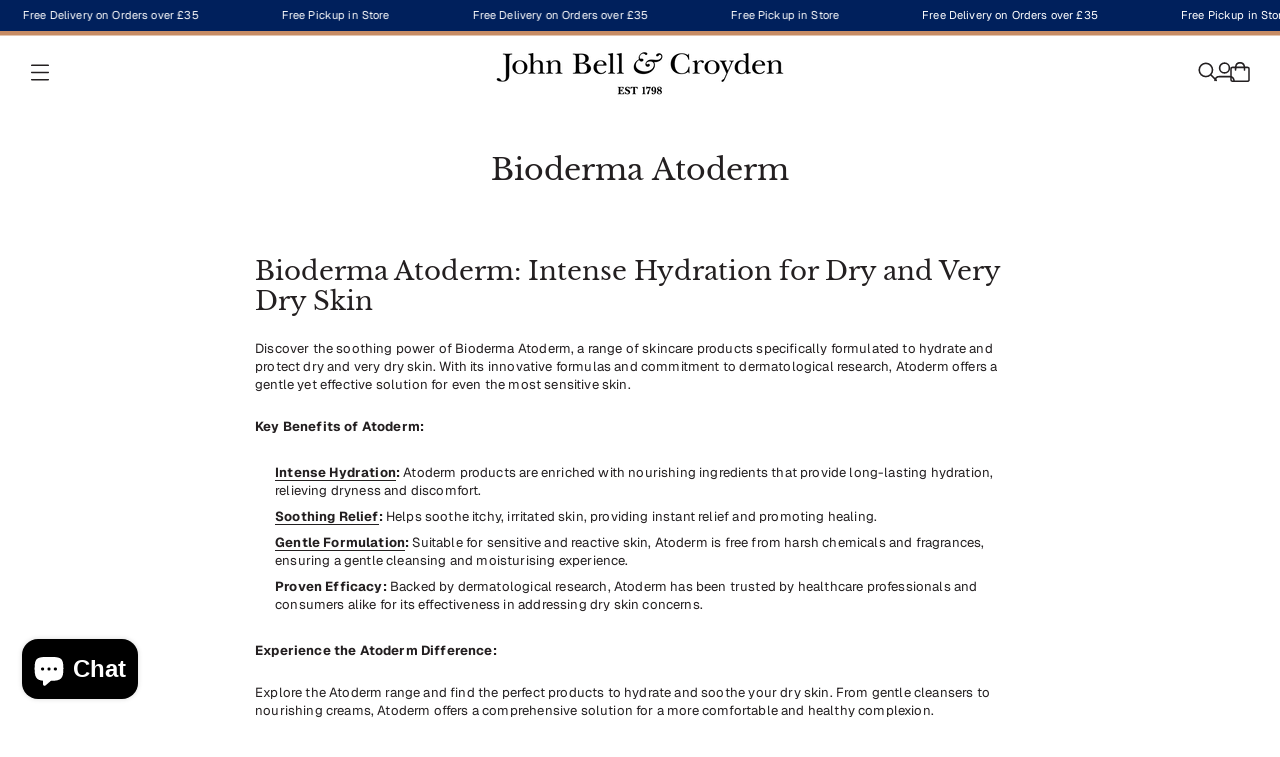

--- FILE ---
content_type: text/html; charset=utf-8
request_url: https://johnbellcroyden.co.uk/collections/bioderma-atoderm
body_size: 83759
content:
<!doctype html>

<!--
  --------------------------------------------------------------------
  #  Eclipse v5.0.2
  #  Documentation: https://help.fluorescent.co/eclipse
  #  Purchase: https://themes.shopify.com/themes/eclipse
  #  A product by Fluorescent: https://fluorescent.co/
  --------------------------------------------------------------------
-->



<html class="no-js" lang="en">
  <head>
    <!-- load pandacetes -->
    <script src="//johnbellcroyden.co.uk/cdn/shop/files/pandectes-rules.js?v=4981026186573670693"></script><meta charset="UTF-8">
<meta name="viewport" content="width=device-width,initial-scale=1">

<meta name="description" content="Bioderma Atoderm: Intense Hydration for Dry and Very Dry Skin Discover the soothing power of Bioderma Atoderm, a range of skincare products specifically formulated to hydrate and protect dry and very dry skin. With its innovative formulas and commitment to dermatological research, Atoderm offers a gentle yet effective ">
<link rel="canonical" href="https://johnbellcroyden.co.uk/collections/bioderma-atoderm">
<link rel="preconnect" href="https://cdn.shopify.com" crossorigin>

<link rel="shortcut icon" href="//johnbellcroyden.co.uk/cdn/shop/files/JBC-logo-100px.png?crop=center&height=32&v=1720541403&width=32" type="image/png">
<title>
  Bioderma Atoderm | Available from John Bell &amp; Croyden
  


</title>
<meta property="og:url" content="https://johnbellcroyden.co.uk/collections/bioderma-atoderm">
<meta property="og:site_name" content="John Bell &amp; Croyden">
<meta property="og:type" content="website">
<meta property="og:title" content="Bioderma Atoderm | Available from John Bell &amp;amp; Croyden">
<meta property="og:description" content="Bioderma Atoderm: Intense Hydration for Dry and Very Dry Skin Discover the soothing power of Bioderma Atoderm, a range of skincare products specifically formulated to hydrate and protect dry and very dry skin. With its innovative formulas and commitment to dermatological research, Atoderm offers a gentle yet effective ">
<meta property="og:image" content="http://johnbellcroyden.co.uk/cdn/shop/files/JB_C_logo_1798_BLACK_83b666da-20bf-47c4-897c-c60bfdb585e1.png?v=1764066131&width=1920">
<meta property="og:image:secure_url" content="https://johnbellcroyden.co.uk/cdn/shop/files/JB_C_logo_1798_BLACK_83b666da-20bf-47c4-897c-c60bfdb585e1.png?v=1764066131&width=1920">



<meta name="twitter:title" content="Bioderma Atoderm | Available from John Bell &amp;amp; Croyden">
<meta name="twitter:description" content="Bioderma Atoderm: Intense Hydration for Dry and Very Dry Skin Discover the soothing power of Bioderma Atoderm, a range of skincare products specifically formulated to hydrate and protect dry and very dry skin. With its innovative formulas and commitment to dermatological research, Atoderm offers a gentle yet effective ">
<meta name="twitter:card" content="summary_large_image">
<meta name="twitter:image" content="https://johnbellcroyden.co.uk/cdn/shop/files/JB_C_logo_1798_BLACK_83b666da-20bf-47c4-897c-c60bfdb585e1.png?v=1764066131&width=1920">
<meta name="twitter:image:width" content="480">
<meta name="twitter:image:height" content="480">
<style>
  @property --property-test {
    syntax: '<percentage>';
    inherits: false;
    initial-value: 100%;
  }
</style>

<script>
  console.log('Eclipse v5.0.2 by Fluorescent');

  // Remove no-js class once JS is available.
  document.documentElement.classList.remove('no-js');
  document.documentElement.classList.add('js');

  // Determine whether @property is supported.
  const propertyTestValue = window.getComputedStyle(document.documentElement).getPropertyValue('--property-test')

  if (propertyTestValue === "") {
    document.documentElement.classList.add('prop-value-api-not-supported');
  } else {
    document.documentElement.classList.add('prop-value-api-supported');
  }

  // Determine whether the user preferes reduced motion, or animations should be enabled.
  if (window.matchMedia(`(prefers-reduced-motion: reduce)`) === true || window.matchMedia(`(prefers-reduced-motion: reduce)`).matches === true) {
    document.documentElement.classList.add('prefers-reduced-motion');
  } else {
    document.documentElement.classList.add('do-anim');
  }

  window.theme = {
    version: 'v5.0.2',
    themeName: 'Eclipse',
    moneyFormat: "£{{amount}}",
    coreData: {
      n: "Eclipse",
      v: "v5.0.2",
    },
    strings: {
      name: "John Bell \u0026amp; Croyden",
      accessibility: {
        playVideo: "Play",
        pauseVideo: "Pause",
        carouselSelect:  "Move carousel to slide {{ number }}",
        carouselPause: "Pause carousel",
        carouselPlay: "Play carousel"
      },
      product: {
        review: "Write a review"
      },
      products: {
        product: {
          unavailable: "Unavailable",
          unitPrice: "Unit price",
          unitPriceSeparator: "per",
          sku: "SKU"
        },
        giftCardRecipientErrors: {
          email: "Email is invalid.",
          name: "Name can't be present without email.",
          message: "Message can't be present without email address.",
          
          send_on: "Send on date can't be present without email address.",
        }
      },
      cart: {
        editCartNote: "Edit order notes",
        addCartNote: "Add order notes",
        quantityError: "You have the maximum number of this product in your cart"
      },
      pagination: {
        viewing: "You\u0026#39;re viewing {{ of }} of {{ total }}",
        products: "products",
        results: "results"
      }
    },
    routes: {
      root: "/",
      cart: {
        base: "/cart",
        add: "/cart/add",
        change: "/cart/change",
        update: "/cart/update",
        clear: "/cart/clear",
        // Manual routes until Shopify adds support
        shipping: "/cart/shipping_rates"
      },
      // Manual routes until Shopify adds support
      products: "/products",
      productRecommendations: "/recommendations/products",
      predictiveSearch: '/search/suggest',
      search: '/search'
    },
    icons: {
      leftChevronWithStem: "\u003cspan class=\"icon icon--chevron-with-stem-left\" style=\"--icon-width: 20px; --icon-height: 18px;\"\u003e\n  \u003csvg viewBox=\"0 0 22 18\" fill=\"none\" xmlns=\"http:\/\/www.w3.org\/2000\/svg\"\u003e\n      \n      \u003cg style=\"transform: rotate(180deg); transform-origin: center;\"\u003e\n        \u003cpath class=\"chevron\" d=\"M12.7615 1.26501L20.5 9.00357L12.7615 16.7421\" stroke=\"currentColor\" stroke-width=\"1.75\"\/\u003e\n        \u003cpath class=\"stem\" d=\"M0 9L20.3091 9.00001\" stroke=\"currentColor\" stroke-width=\"1.75\"\/\u003e\n      \u003c\/g\u003e\n    \u003c\/svg\u003e\n\u003c\/span\u003e\n\n",
      rightChevronWithStem: "\u003cspan class=\"icon icon--chevron-with-stem-right\" style=\"--icon-width: 20px; --icon-height: 18px;\"\u003e\n  \u003csvg viewBox=\"0 0 22 18\" fill=\"none\" xmlns=\"http:\/\/www.w3.org\/2000\/svg\"\u003e\n      \n      \u003cg style=\"transform: rotate(0deg); transform-origin: center;\"\u003e\n        \u003cpath class=\"chevron\" d=\"M12.7615 1.26501L20.5 9.00357L12.7615 16.7421\" stroke=\"currentColor\" stroke-width=\"1.75\"\/\u003e\n        \u003cpath class=\"stem\" d=\"M0 9L20.3091 9.00001\" stroke=\"currentColor\" stroke-width=\"1.75\"\/\u003e\n      \u003c\/g\u003e\n    \u003c\/svg\u003e\n\u003c\/span\u003e\n\n",
      close: "\u003cspan class=\"icon icon--cross\" style=\"--icon-width: 24px; --icon-height: 24px;\"\u003e\n  \u003csvg xmlns=\"http:\/\/www.w3.org\/2000\/svg\" width=\"16\" height=\"16\" viewBox=\"0 0 16 16\" fill=\"none\"\u003e\n          \u003cpath d=\"M1.75 1.75L8 8M14.25 14.25L8 8M8 8L14.25 1.75M8 8L1.75 14.25\" stroke=\"currentColor\" stroke-width=\"1.55556\" stroke-linecap=\"square\"\/\u003e\n        \u003c\/svg\u003e\n\u003c\/span\u003e\n\n",
      zoom: "\u003cspan class=\"icon icon--media-zoom-in\" style=\"--icon-width: 24px; --icon-height: 24px;\"\u003e\n  \u003csvg xmlns=\"http:\/\/www.w3.org\/2000\/svg\" viewBox=\"0 0 20 20\" fill=\"none\"\u003e\n          \u003cpath d=\"M8.5 16C12.6421 16 16 12.6421 16 8.5C16 4.35786 12.6421 1 8.5 1C4.35786 1 1 4.35786 1 8.5C1 12.6421 4.35786 16 8.5 16Z\" stroke=\"currentColor\" stroke-width=\"1.5\" stroke-miterlimit=\"10\" stroke-linecap=\"round\"\/\u003e\n          \u003cpath d=\"M5.09508 8.60999H12.1733\" stroke=\"currentColor\" stroke-width=\"1.5\" stroke-miterlimit=\"10\" stroke-linecap=\"round\"\/\u003e\n          \u003cpath class=\"cross-up\" d=\"M8.63377 5.07147V12.1497\" stroke=\"currentColor\" stroke-width=\"1.5\" stroke-miterlimit=\"10\" stroke-linecap=\"round\"\/\u003e\n          \u003cpath d=\"M17.9926 19.0303C18.2855 19.3232 18.7604 19.3232 19.0532 19.0303C19.3461 18.7374 19.3461 18.2626 19.0532 17.9697L17.9926 19.0303ZM13.6845 14.7222L17.9926 19.0303L19.0532 17.9697L14.7451 13.6615L13.6845 14.7222Z\" fill=\"currentColor\"\/\u003e\n        \u003c\/svg\u003e\n\u003c\/span\u003e\n\n",
      zoomIn: "\u003cspan class=\"icon icon--media-zoom-in\" style=\"--icon-width: 24px; --icon-height: 24px;\"\u003e\n  \u003csvg xmlns=\"http:\/\/www.w3.org\/2000\/svg\" viewBox=\"0 0 20 20\" fill=\"none\"\u003e\n          \u003cpath d=\"M8.5 16C12.6421 16 16 12.6421 16 8.5C16 4.35786 12.6421 1 8.5 1C4.35786 1 1 4.35786 1 8.5C1 12.6421 4.35786 16 8.5 16Z\" stroke=\"currentColor\" stroke-width=\"1.5\" stroke-miterlimit=\"10\" stroke-linecap=\"round\"\/\u003e\n          \u003cpath d=\"M5.09508 8.60999H12.1733\" stroke=\"currentColor\" stroke-width=\"1.5\" stroke-miterlimit=\"10\" stroke-linecap=\"round\"\/\u003e\n          \u003cpath class=\"cross-up\" d=\"M8.63377 5.07147V12.1497\" stroke=\"currentColor\" stroke-width=\"1.5\" stroke-miterlimit=\"10\" stroke-linecap=\"round\"\/\u003e\n          \u003cpath d=\"M17.9926 19.0303C18.2855 19.3232 18.7604 19.3232 19.0532 19.0303C19.3461 18.7374 19.3461 18.2626 19.0532 17.9697L17.9926 19.0303ZM13.6845 14.7222L17.9926 19.0303L19.0532 17.9697L14.7451 13.6615L13.6845 14.7222Z\" fill=\"currentColor\"\/\u003e\n        \u003c\/svg\u003e\n\u003c\/span\u003e\n\n  \u003cspan class=\"zoom-icon__text zoom-in fs-body-75\"\u003eZoom in\u003c\/span\u003e",
      zoomOut: "\u003cspan class=\"icon icon--media-zoom-out\" style=\"--icon-width: 24px; --icon-height: 24px;\"\u003e\n  \u003csvg xmlns=\"http:\/\/www.w3.org\/2000\/svg\" viewBox=\"0 0 20 20\" fill=\"none\"\u003e\n          \u003cpath d=\"M8.5 16C12.6421 16 16 12.6421 16 8.5C16 4.35786 12.6421 1 8.5 1C4.35786 1 1 4.35786 1 8.5C1 12.6421 4.35786 16 8.5 16Z\" stroke=\"currentColor\" stroke-width=\"1.5\" stroke-miterlimit=\"10\" stroke-linecap=\"round\"\/\u003e\n          \u003cpath d=\"M5.09508 8.60999H12.1733\" stroke=\"currentColor\" stroke-width=\"1.5\" stroke-miterlimit=\"10\" stroke-linecap=\"round\"\/\u003e\n          \u003cpath d=\"M17.9683 19.0289C18.2604 19.3226 18.7352 19.3239 19.0289 19.0317C19.3226 18.7396 19.3239 18.2648 19.0317 17.9711L17.9683 19.0289ZM13.683 14.7208L17.9683 19.0289L19.0317 17.9711L14.7465 13.663L13.683 14.7208Z\" fill=\"currentColor\"\/\u003e\n        \u003c\/svg\u003e\n\u003c\/span\u003e\n\n  \u003cspan class=\"zoom-icon__text zoom-out fs-body-75\"\u003eZoom out\u003c\/span\u003e",
      play: "\u003cspan class=\"icon icon--media-play\" style=\"--icon-width: 24px; --icon-height: 24px;\"\u003e\n  \u003csvg xmlns=\"http:\/\/www.w3.org\/2000\/svg\" fill=\"none\" viewBox=\"0 0 18 20\"\u003e\n          \u003cg clip-path=\"url(#clip0_10912_82110)\"\u003e\n            \u003cpath fill=\"currentColor\" d=\"M4.5 20V0l14 10-14 10Z\"\/\u003e\n          \u003c\/g\u003e\n\n          \u003cdefs\u003e\n            \u003cclipPath id=\"clip0_10912_82110\"\u003e\n              \u003cpath fill=\"#fff\" d=\"M.5 0h18v20H.5z\"\/\u003e\n            \u003c\/clipPath\u003e\n          \u003c\/defs\u003e\n        \u003c\/svg\u003e\n\u003c\/span\u003e\n\n",
      pause: "\u003cspan class=\"icon icon--media-pause\" style=\"--icon-width: 24px; --icon-height: 24px;\"\u003e\n  \u003csvg xmlns=\"http:\/\/www.w3.org\/2000\/svg\" viewBox=\"0 0 12 14\" fill=\"none\"\u003e\n          \u003cpath fill-rule=\"evenodd\" clip-rule=\"evenodd\" d=\"M4 0H0V14H4V0ZM12 0H8V14H12V0Z\" fill=\"currentColor\"\/\u003e\n        \u003c\/svg\u003e\n\u003c\/span\u003e\n\n"
    }
  }

  

  
</script>
<style>@font-face {
  font-family: "Libre Baskerville";
  font-weight: 400;
  font-style: normal;
  font-display: swap;
  src: url("//johnbellcroyden.co.uk/cdn/fonts/libre_baskerville/librebaskerville_n4.2ec9ee517e3ce28d5f1e6c6e75efd8a97e59c189.woff2") format("woff2"),
       url("//johnbellcroyden.co.uk/cdn/fonts/libre_baskerville/librebaskerville_n4.323789551b85098885c8eccedfb1bd8f25f56007.woff") format("woff");
}

  @font-face {
  font-family: "Libre Baskerville";
  font-weight: 700;
  font-style: normal;
  font-display: swap;
  src: url("//johnbellcroyden.co.uk/cdn/fonts/libre_baskerville/librebaskerville_n7.eb83ab550f8363268d3cb412ad3d4776b2bc22b9.woff2") format("woff2"),
       url("//johnbellcroyden.co.uk/cdn/fonts/libre_baskerville/librebaskerville_n7.5bb0de4f2b64b2f68c7e0de8d18bc3455494f553.woff") format("woff");
}

  @font-face {
  font-family: Geist;
  font-weight: 400;
  font-style: normal;
  font-display: swap;
  src: url("//johnbellcroyden.co.uk/cdn/fonts/geist/geist_n4.6e27f20c83b0a07405328f98ff3b0be957c5d6d5.woff2") format("woff2"),
       url("//johnbellcroyden.co.uk/cdn/fonts/geist/geist_n4.492f36219dd328eb9d6fa578986db9fe6d514f67.woff") format("woff");
}

  @font-face {
  font-family: Geist;
  font-weight: 700;
  font-style: normal;
  font-display: swap;
  src: url("//johnbellcroyden.co.uk/cdn/fonts/geist/geist_n7.d1a55eaf394973a6f8fe773d87de2e2f51331d2a.woff2") format("woff2"),
       url("//johnbellcroyden.co.uk/cdn/fonts/geist/geist_n7.69b158278bc5ac2dd4016704355834ad3509f9f6.woff") format("woff");
}

  
  

  :root {--color-background: #ffffff; --color-background-gradient: linear-gradient(180deg, rgba(255, 255, 255, 1), rgba(255, 255, 255, 1) 100%); --color-text: #231f20; --color-text-alpha-05: rgba(35, 31, 32, 0.05); --color-text-alpha-08: rgba(35, 31, 32, 0.08); --color-text-alpha-10: rgba(35, 31, 32, 0.1); --color-text-alpha-15: rgba(35, 31, 32, 0.15); --color-text-alpha-20: rgba(35, 31, 32, 0.2); --color-text-alpha-30: rgba(35, 31, 32, 0.3); --color-text-alpha-40: rgba(35, 31, 32, 0.4); --color-text-alpha-50: rgba(35, 31, 32, 0.5); --color-text-alpha-60: rgba(35, 31, 32, 0.6); --color-text-alpha-70: rgba(35, 31, 32, 0.7); --color-text-alpha-80: rgba(35, 31, 32, 0.8); --color-text-alpha-90: rgba(35, 31, 32, 0.9); --color-lines-and-borders: #231f20; --color-lines-and-borders-alpha-40: rgba(35, 31, 32, 0.4); --color-lines-and-borders-alpha-50: rgba(35, 31, 32, 0.5); --color-lines-and-borders-alpha-60: rgba(35, 31, 32, 0.6); --color-accent: #7d9bc0; --color-accent-foreground: #ffffff; --color-solid-button-background: #00205c; --color-solid-button-text: #ffffff; --color-outline-button-background: #ffffff; --color-outline-button-text-and-border: #00205c; --color-outline-button-text-and-border-alpha-10: rgba(0, 32, 92, 0.1); --color-outline-button-text-and-border-alpha-20: rgba(0, 32, 92, 0.2); --color-outline-button-text-and-border-alpha-30: rgba(0, 32, 92, 0.3); --color-outline-button-text-and-border-alpha-40: rgba(0, 32, 92, 0.4); --color-outline-button-text-and-border-alpha-50: rgba(0, 32, 92, 0.5); --color-icon-button-background: #00205c; --color-icon-button-background-alpha-40: rgba(0, 32, 92, 0.4); --color-icon-button-background-alpha-60: rgba(0, 32, 92, 0.6); --color-icon-button-background-alpha-80: rgba(0, 32, 92, 0.8); --color-icon-button-foreground: #ffffff;--color-popup-modal-background: #00205c; --color-popup-modal-background-gradient: linear-gradient(180deg, rgba(0, 32, 92, 1), rgba(0, 32, 92, 1) 100%); --color-popup-modal-text: #ffffff; --color-popup-modal-text-alpha-05: rgba(255, 255, 255, 0.05); --color-popup-modal-text-alpha-08: rgba(255, 255, 255, 0.08); --color-popup-modal-text-alpha-10: rgba(255, 255, 255, 0.1); --color-popup-modal-text-alpha-15: rgba(255, 255, 255, 0.15); --color-popup-modal-text-alpha-20: rgba(255, 255, 255, 0.2); --color-popup-modal-text-alpha-30: rgba(255, 255, 255, 0.3); --color-popup-modal-text-alpha-40: rgba(255, 255, 255, 0.4); --color-popup-modal-text-alpha-50: rgba(255, 255, 255, 0.5); --color-popup-modal-text-alpha-60: rgba(255, 255, 255, 0.6); --color-popup-modal-text-alpha-70: rgba(255, 255, 255, 0.7); --color-popup-modal-text-alpha-80: rgba(255, 255, 255, 0.8); --color-popup-modal-text-alpha-90: rgba(255, 255, 255, 0.9); --color-popup-modal-lines-and-borders: #ffffff; --color-popup-modal-lines-and-borders-alpha-40: rgba(255, 255, 255, 0.4); --color-popup-modal-lines-and-borders-alpha-50: rgba(255, 255, 255, 0.5); --color-popup-modal-lines-and-borders-alpha-60: rgba(255, 255, 255, 0.6); --color-popup-modal-accent: #00205c; --color-popup-modal-accent-foreground: #ffffff; --color-popup-modal-solid-button-background: #00205c; --color-popup-modal-solid-button-text: #231f20; --color-popup-modal-outline-button-background: rgba(0,0,0,0); --color-popup-modal-outline-button-text-and-border: #ffffff; --color-popup-modal-outline-button-text-and-border-alpha-10: rgba(255, 255, 255, 0.1); --color-popup-modal-outline-button-text-and-border-alpha-20: rgba(255, 255, 255, 0.2); --color-popup-modal-outline-button-text-and-border-alpha-30: rgba(255, 255, 255, 0.3); --color-popup-modal-outline-button-text-and-border-alpha-40: rgba(255, 255, 255, 0.4); --color-popup-modal-outline-button-text-and-border-alpha-50: rgba(255, 255, 255, 0.5); --color-popup-modal-icon-button-background: #ffffff; --color-popup-modal-icon-button-background-alpha-40: rgba(255, 255, 255, 0.4); --color-popup-modal-icon-button-background-alpha-60: rgba(255, 255, 255, 0.6); --color-popup-modal-icon-button-background-alpha-80: rgba(255, 255, 255, 0.8); --color-popup-modal-icon-button-foreground: #231f20;--color-drawer-background: #ffffff; --color-drawer-background-gradient: linear-gradient(180deg, rgba(255, 255, 255, 1), rgba(255, 255, 255, 1) 100%); --color-drawer-text: #231f20; --color-drawer-text-alpha-05: rgba(35, 31, 32, 0.05); --color-drawer-text-alpha-08: rgba(35, 31, 32, 0.08); --color-drawer-text-alpha-10: rgba(35, 31, 32, 0.1); --color-drawer-text-alpha-15: rgba(35, 31, 32, 0.15); --color-drawer-text-alpha-20: rgba(35, 31, 32, 0.2); --color-drawer-text-alpha-30: rgba(35, 31, 32, 0.3); --color-drawer-text-alpha-40: rgba(35, 31, 32, 0.4); --color-drawer-text-alpha-50: rgba(35, 31, 32, 0.5); --color-drawer-text-alpha-60: rgba(35, 31, 32, 0.6); --color-drawer-text-alpha-70: rgba(35, 31, 32, 0.7); --color-drawer-text-alpha-80: rgba(35, 31, 32, 0.8); --color-drawer-text-alpha-90: rgba(35, 31, 32, 0.9); --color-drawer-lines-and-borders: #231f20; --color-drawer-lines-and-borders-alpha-40: rgba(35, 31, 32, 0.4); --color-drawer-lines-and-borders-alpha-50: rgba(35, 31, 32, 0.5); --color-drawer-lines-and-borders-alpha-60: rgba(35, 31, 32, 0.6); --color-drawer-accent: #7d9bc0; --color-drawer-accent-foreground: #ffffff; --color-drawer-solid-button-background: #00205c; --color-drawer-solid-button-text: #ffffff; --color-drawer-outline-button-background: #ffffff; --color-drawer-outline-button-text-and-border: #00205c; --color-drawer-outline-button-text-and-border-alpha-10: rgba(0, 32, 92, 0.1); --color-drawer-outline-button-text-and-border-alpha-20: rgba(0, 32, 92, 0.2); --color-drawer-outline-button-text-and-border-alpha-30: rgba(0, 32, 92, 0.3); --color-drawer-outline-button-text-and-border-alpha-40: rgba(0, 32, 92, 0.4); --color-drawer-outline-button-text-and-border-alpha-50: rgba(0, 32, 92, 0.5); --color-drawer-icon-button-background: #00205c; --color-drawer-icon-button-background-alpha-40: rgba(0, 32, 92, 0.4); --color-drawer-icon-button-background-alpha-60: rgba(0, 32, 92, 0.6); --color-drawer-icon-button-background-alpha-80: rgba(0, 32, 92, 0.8); --color-drawer-icon-button-foreground: #ffffff;--color-products-sale: #ff585d; --color-products-sold-out: #7D7D7D; --color-products-low-inventory: #ff585d; --color-products-in-stock: #231f20;--color-notifications-success: #00822B; --color-notifications-success-alpha-10: rgba(0, 130, 43, 0.1); --color-notifications-success-alpha-20: rgba(0, 130, 43, 0.2); --color-notifications-error: #B20000; --color-notifications-error-alpha-10: rgba(178, 0, 0, 0.1); --color-notifications-error-alpha-20: rgba(178, 0, 0, 0.2);--color-white: #ffffff;--color-black: #000000;--font-family-heading: "Libre Baskerville", serif; --font-weight-heading: 400; --font-size-heading-display-1: clamp(1.9688rem, 1.4063rem + 1.8749vw, 2.8125rem)
; --font-size-heading-display-2: clamp(1.7496rem, 1.2497rem + 1.6662vw, 2.4994rem)
; --font-size-heading-display-3: clamp(1.5312rem, 1.0937rem + 1.4582vw, 2.1874rem)
; --font-size-heading-1-base: clamp(1.3125rem, 0.9375rem + 1.25vw, 1.875rem)
; --font-size-heading-2-base: clamp(1.1484rem, 0.8203rem + 1.0938vw, 1.6406rem)
; --font-size-heading-3-base: clamp(0.9844rem, 0.7031rem + 0.9376vw, 1.4063rem)
; --font-size-heading-4-base: clamp(0.8531rem, 0.6093rem + 0.8127vw, 1.2188rem)
; --font-size-heading-5-base: clamp(0.7875rem, 0.5625rem + 0.75vw, 1.125rem)
; --font-size-heading-6-base: clamp(0.7219rem, 0.5156rem + 0.6876vw, 1.0313rem)
;--font-weight-bold-heading: 700; --font-style-heading: normal; --line-height-heading: 1.15; --letter-spacing-heading: 0.0em; --font-family-body: Geist, sans-serif; --font-weight-body: 400; --font-size-body-400: clamp(1.5327rem, 1.4438rem + 0.2962vw, 1.666rem)
; --font-size-body-350: clamp(1.4306rem, 1.3477rem + 0.2764vw, 1.555rem)
; --font-size-body-300: clamp(1.3285rem, 1.2515rem + 0.2567vw, 1.444rem)
; --font-size-body-250: clamp(1.2264rem, 1.1553rem + 0.2369vw, 1.333rem)
; --font-size-body-200: clamp(1.1242rem, 1.059rem + 0.2173vw, 1.222rem)
; --font-size-body-150: clamp(1.0221rem, 0.9628rem + 0.1976vw, 1.111rem)
; --font-size-body-100: clamp(0.92rem, 0.8667rem + 0.1778vw, 1.0rem)
; --font-size-body-75: clamp(0.817rem, 0.7697rem + 0.1578vw, 0.888rem)
; --font-size-body-60: clamp(0.7564rem, 0.7125rem + 0.1462vw, 0.8222rem)
; --font-size-body-50: clamp(0.7148rem, 0.6733rem + 0.1382vw, 0.777rem)
; --font-size-body-25: clamp(0.6642rem, 0.6257rem + 0.1284vw, 0.722rem)
; --font-size-body-20: clamp(0.6127rem, 0.5772rem + 0.1184vw, 0.666rem)
;--font-weight-bold-body: 700; --font-style-body: normal; --font-style-italic-body: italic; --line-height-body: 1.4; --letter-spacing-body: 0.013em; --font-family-navigation: Geist, sans-serif; --font-weight-navigation: 400; --font-size-navigation: clamp(1.0625rem, 1.0625rem + 0.0vw, 1.0625rem)
;--line-height-navigation: var(--line-height-body);--letter-spacing-navigation: 0.013em; --font-family-button: Geist, sans-serif; --font-weight-button: 400; --font-size-button: clamp(0.828rem, 0.78rem + 0.16vw, 0.9rem)
; --font-size-button-small: clamp(0.7597rem, 0.7156rem + 0.1469vw, 0.8258rem)
;--line-height-button: 1.4; --text-transform-button: uppercase; --letter-spacing-button: 0.01em; --radius-drawer: 6px;
    --radius-modal: 6px;
    --radius-popover: 6px;
    --radius-card: 6px;
    --radius-image: 0px;
    --radius-image-thumbnail: 6px;
    --radius-button: 6px;
    --radius-input: 35px;
    --radius-badge: 35px;
    --radius-button-within-popover: 4.2px;
    --radius-button-within-drawer: 3.0px;
  }
</style>
<script>
  flu = window.flu || {}
  flu.chunks = {
    photoswipe: "//johnbellcroyden.co.uk/cdn/shop/t/414/assets/photoswipe-chunk.js?v=18659099751219271031768400974",
  }
  flu.cartType = "drawer";
</script><script type="module" src="//johnbellcroyden.co.uk/cdn/shop/t/414/assets/theme.min.js?v=54322877712053605041768400974"></script><script defer>
  var defineVH = function () {
    document.documentElement.style.setProperty('--vh', window.innerHeight * 0.01 + 'px')
  }

  window.addEventListener('resize', defineVH)
  window.addEventListener('orientationchange', defineVH)
  defineVH()
</script><link href="//johnbellcroyden.co.uk/cdn/shop/t/414/assets/theme.css?v=121019739959596488271768400974" rel="stylesheet" type="text/css" media="all" /><link href="//johnbellcroyden.co.uk/cdn/shop/t/414/assets/custom.css?v=116756498202804723091768400974" rel="stylesheet" type="text/css" media="all" /><script>window.performance && window.performance.mark && window.performance.mark('shopify.content_for_header.start');</script><meta name="facebook-domain-verification" content="4xp9xkyftlp2vbzpkbt1z3fxivk14e">
<meta id="shopify-digital-wallet" name="shopify-digital-wallet" content="/26519109685/digital_wallets/dialog">
<meta name="shopify-checkout-api-token" content="19610e57a1051cf9c953c653205f279a">
<meta id="in-context-paypal-metadata" data-shop-id="26519109685" data-venmo-supported="false" data-environment="production" data-locale="en_US" data-paypal-v4="true" data-currency="GBP">
<link rel="alternate" type="application/atom+xml" title="Feed" href="/collections/bioderma-atoderm.atom" />
<link rel="alternate" type="application/json+oembed" href="https://johnbellcroyden.co.uk/collections/bioderma-atoderm.oembed">
<script async="async" src="/checkouts/internal/preloads.js?locale=en-GB"></script>
<link rel="preconnect" href="https://shop.app" crossorigin="anonymous">
<script async="async" src="https://shop.app/checkouts/internal/preloads.js?locale=en-GB&shop_id=26519109685" crossorigin="anonymous"></script>
<script id="apple-pay-shop-capabilities" type="application/json">{"shopId":26519109685,"countryCode":"GB","currencyCode":"GBP","merchantCapabilities":["supports3DS"],"merchantId":"gid:\/\/shopify\/Shop\/26519109685","merchantName":"John Bell \u0026 Croyden","requiredBillingContactFields":["postalAddress","email","phone"],"requiredShippingContactFields":["postalAddress","email","phone"],"shippingType":"shipping","supportedNetworks":["visa","masterCard","amex"],"total":{"type":"pending","label":"John Bell \u0026 Croyden","amount":"1.00"},"shopifyPaymentsEnabled":true,"supportsSubscriptions":true}</script>
<script id="shopify-features" type="application/json">{"accessToken":"19610e57a1051cf9c953c653205f279a","betas":["rich-media-storefront-analytics"],"domain":"johnbellcroyden.co.uk","predictiveSearch":true,"shopId":26519109685,"locale":"en"}</script>
<script>var Shopify = Shopify || {};
Shopify.shop = "johnbellcroyden.myshopify.com";
Shopify.locale = "en";
Shopify.currency = {"active":"GBP","rate":"1.0"};
Shopify.country = "GB";
Shopify.theme = {"name":"Jan-3","id":174827602167,"schema_name":"Eclipse","schema_version":"5.0.2","theme_store_id":3070,"role":"main"};
Shopify.theme.handle = "null";
Shopify.theme.style = {"id":null,"handle":null};
Shopify.cdnHost = "johnbellcroyden.co.uk/cdn";
Shopify.routes = Shopify.routes || {};
Shopify.routes.root = "/";</script>
<script type="module">!function(o){(o.Shopify=o.Shopify||{}).modules=!0}(window);</script>
<script>!function(o){function n(){var o=[];function n(){o.push(Array.prototype.slice.apply(arguments))}return n.q=o,n}var t=o.Shopify=o.Shopify||{};t.loadFeatures=n(),t.autoloadFeatures=n()}(window);</script>
<script>
  window.ShopifyPay = window.ShopifyPay || {};
  window.ShopifyPay.apiHost = "shop.app\/pay";
  window.ShopifyPay.redirectState = null;
</script>
<script id="shop-js-analytics" type="application/json">{"pageType":"collection"}</script>
<script defer="defer" async type="module" src="//johnbellcroyden.co.uk/cdn/shopifycloud/shop-js/modules/v2/client.init-shop-cart-sync_BApSsMSl.en.esm.js"></script>
<script defer="defer" async type="module" src="//johnbellcroyden.co.uk/cdn/shopifycloud/shop-js/modules/v2/chunk.common_CBoos6YZ.esm.js"></script>
<script type="module">
  await import("//johnbellcroyden.co.uk/cdn/shopifycloud/shop-js/modules/v2/client.init-shop-cart-sync_BApSsMSl.en.esm.js");
await import("//johnbellcroyden.co.uk/cdn/shopifycloud/shop-js/modules/v2/chunk.common_CBoos6YZ.esm.js");

  window.Shopify.SignInWithShop?.initShopCartSync?.({"fedCMEnabled":true,"windoidEnabled":true});

</script>
<script>
  window.Shopify = window.Shopify || {};
  if (!window.Shopify.featureAssets) window.Shopify.featureAssets = {};
  window.Shopify.featureAssets['shop-js'] = {"shop-cart-sync":["modules/v2/client.shop-cart-sync_DJczDl9f.en.esm.js","modules/v2/chunk.common_CBoos6YZ.esm.js"],"init-fed-cm":["modules/v2/client.init-fed-cm_BzwGC0Wi.en.esm.js","modules/v2/chunk.common_CBoos6YZ.esm.js"],"init-windoid":["modules/v2/client.init-windoid_BS26ThXS.en.esm.js","modules/v2/chunk.common_CBoos6YZ.esm.js"],"shop-cash-offers":["modules/v2/client.shop-cash-offers_DthCPNIO.en.esm.js","modules/v2/chunk.common_CBoos6YZ.esm.js","modules/v2/chunk.modal_Bu1hFZFC.esm.js"],"shop-button":["modules/v2/client.shop-button_D_JX508o.en.esm.js","modules/v2/chunk.common_CBoos6YZ.esm.js"],"init-shop-email-lookup-coordinator":["modules/v2/client.init-shop-email-lookup-coordinator_DFwWcvrS.en.esm.js","modules/v2/chunk.common_CBoos6YZ.esm.js"],"shop-toast-manager":["modules/v2/client.shop-toast-manager_tEhgP2F9.en.esm.js","modules/v2/chunk.common_CBoos6YZ.esm.js"],"shop-login-button":["modules/v2/client.shop-login-button_DwLgFT0K.en.esm.js","modules/v2/chunk.common_CBoos6YZ.esm.js","modules/v2/chunk.modal_Bu1hFZFC.esm.js"],"avatar":["modules/v2/client.avatar_BTnouDA3.en.esm.js"],"init-shop-cart-sync":["modules/v2/client.init-shop-cart-sync_BApSsMSl.en.esm.js","modules/v2/chunk.common_CBoos6YZ.esm.js"],"pay-button":["modules/v2/client.pay-button_BuNmcIr_.en.esm.js","modules/v2/chunk.common_CBoos6YZ.esm.js"],"init-shop-for-new-customer-accounts":["modules/v2/client.init-shop-for-new-customer-accounts_DrjXSI53.en.esm.js","modules/v2/client.shop-login-button_DwLgFT0K.en.esm.js","modules/v2/chunk.common_CBoos6YZ.esm.js","modules/v2/chunk.modal_Bu1hFZFC.esm.js"],"init-customer-accounts-sign-up":["modules/v2/client.init-customer-accounts-sign-up_TlVCiykN.en.esm.js","modules/v2/client.shop-login-button_DwLgFT0K.en.esm.js","modules/v2/chunk.common_CBoos6YZ.esm.js","modules/v2/chunk.modal_Bu1hFZFC.esm.js"],"shop-follow-button":["modules/v2/client.shop-follow-button_C5D3XtBb.en.esm.js","modules/v2/chunk.common_CBoos6YZ.esm.js","modules/v2/chunk.modal_Bu1hFZFC.esm.js"],"checkout-modal":["modules/v2/client.checkout-modal_8TC_1FUY.en.esm.js","modules/v2/chunk.common_CBoos6YZ.esm.js","modules/v2/chunk.modal_Bu1hFZFC.esm.js"],"init-customer-accounts":["modules/v2/client.init-customer-accounts_C0Oh2ljF.en.esm.js","modules/v2/client.shop-login-button_DwLgFT0K.en.esm.js","modules/v2/chunk.common_CBoos6YZ.esm.js","modules/v2/chunk.modal_Bu1hFZFC.esm.js"],"lead-capture":["modules/v2/client.lead-capture_Cq0gfm7I.en.esm.js","modules/v2/chunk.common_CBoos6YZ.esm.js","modules/v2/chunk.modal_Bu1hFZFC.esm.js"],"shop-login":["modules/v2/client.shop-login_BmtnoEUo.en.esm.js","modules/v2/chunk.common_CBoos6YZ.esm.js","modules/v2/chunk.modal_Bu1hFZFC.esm.js"],"payment-terms":["modules/v2/client.payment-terms_BHOWV7U_.en.esm.js","modules/v2/chunk.common_CBoos6YZ.esm.js","modules/v2/chunk.modal_Bu1hFZFC.esm.js"]};
</script>
<script>(function() {
  var isLoaded = false;
  function asyncLoad() {
    if (isLoaded) return;
    isLoaded = true;
    var urls = ["https:\/\/ecommplugins-scripts.trustpilot.com\/v2.1\/js\/header.min.js?settings=eyJrZXkiOiIyWHpNZ0ZxU0RwWGZVRmF2IiwicyI6InNrdSJ9\u0026shop=johnbellcroyden.myshopify.com","https:\/\/ecommplugins-trustboxsettings.trustpilot.com\/johnbellcroyden.myshopify.com.js?settings=1719417444138\u0026shop=johnbellcroyden.myshopify.com","https:\/\/widget.trustpilot.com\/bootstrap\/v5\/tp.widget.sync.bootstrap.min.js?shop=johnbellcroyden.myshopify.com","https:\/\/widget.trustpilot.com\/bootstrap\/v5\/tp.widget.sync.bootstrap.min.js?shop=johnbellcroyden.myshopify.com","https:\/\/cdn-app.cart-bot.net\/public\/js\/append.js?shop=johnbellcroyden.myshopify.com","https:\/\/r1-t.trackedlink.net\/_dmspt.js?shop=johnbellcroyden.myshopify.com","https:\/\/r1-t.trackedlink.net\/shopify\/wbt.js?shop=johnbellcroyden.myshopify.com","https:\/\/cdn.enhencer.com\/scripts\/shopify_v2.js?token=66bc899c8728ef3228449554\u0026shop=johnbellcroyden.myshopify.com"];
    for (var i = 0; i < urls.length; i++) {
      var s = document.createElement('script');
      s.type = 'text/javascript';
      s.async = true;
      s.src = urls[i];
      var x = document.getElementsByTagName('script')[0];
      x.parentNode.insertBefore(s, x);
    }
  };
  if(window.attachEvent) {
    window.attachEvent('onload', asyncLoad);
  } else {
    window.addEventListener('load', asyncLoad, false);
  }
})();</script>
<script id="__st">var __st={"a":26519109685,"offset":0,"reqid":"c027025f-6a78-4ec4-80d5-74e85fa2d918-1768869942","pageurl":"johnbellcroyden.co.uk\/collections\/bioderma-atoderm","u":"5bc26a678ac2","p":"collection","rtyp":"collection","rid":219365015714};</script>
<script>window.ShopifyPaypalV4VisibilityTracking = true;</script>
<script id="captcha-bootstrap">!function(){'use strict';const t='contact',e='account',n='new_comment',o=[[t,t],['blogs',n],['comments',n],[t,'customer']],c=[[e,'customer_login'],[e,'guest_login'],[e,'recover_customer_password'],[e,'create_customer']],r=t=>t.map((([t,e])=>`form[action*='/${t}']:not([data-nocaptcha='true']) input[name='form_type'][value='${e}']`)).join(','),a=t=>()=>t?[...document.querySelectorAll(t)].map((t=>t.form)):[];function s(){const t=[...o],e=r(t);return a(e)}const i='password',u='form_key',d=['recaptcha-v3-token','g-recaptcha-response','h-captcha-response',i],f=()=>{try{return window.sessionStorage}catch{return}},m='__shopify_v',_=t=>t.elements[u];function p(t,e,n=!1){try{const o=window.sessionStorage,c=JSON.parse(o.getItem(e)),{data:r}=function(t){const{data:e,action:n}=t;return t[m]||n?{data:e,action:n}:{data:t,action:n}}(c);for(const[e,n]of Object.entries(r))t.elements[e]&&(t.elements[e].value=n);n&&o.removeItem(e)}catch(o){console.error('form repopulation failed',{error:o})}}const l='form_type',E='cptcha';function T(t){t.dataset[E]=!0}const w=window,h=w.document,L='Shopify',v='ce_forms',y='captcha';let A=!1;((t,e)=>{const n=(g='f06e6c50-85a8-45c8-87d0-21a2b65856fe',I='https://cdn.shopify.com/shopifycloud/storefront-forms-hcaptcha/ce_storefront_forms_captcha_hcaptcha.v1.5.2.iife.js',D={infoText:'Protected by hCaptcha',privacyText:'Privacy',termsText:'Terms'},(t,e,n)=>{const o=w[L][v],c=o.bindForm;if(c)return c(t,g,e,D).then(n);var r;o.q.push([[t,g,e,D],n]),r=I,A||(h.body.append(Object.assign(h.createElement('script'),{id:'captcha-provider',async:!0,src:r})),A=!0)});var g,I,D;w[L]=w[L]||{},w[L][v]=w[L][v]||{},w[L][v].q=[],w[L][y]=w[L][y]||{},w[L][y].protect=function(t,e){n(t,void 0,e),T(t)},Object.freeze(w[L][y]),function(t,e,n,w,h,L){const[v,y,A,g]=function(t,e,n){const i=e?o:[],u=t?c:[],d=[...i,...u],f=r(d),m=r(i),_=r(d.filter((([t,e])=>n.includes(e))));return[a(f),a(m),a(_),s()]}(w,h,L),I=t=>{const e=t.target;return e instanceof HTMLFormElement?e:e&&e.form},D=t=>v().includes(t);t.addEventListener('submit',(t=>{const e=I(t);if(!e)return;const n=D(e)&&!e.dataset.hcaptchaBound&&!e.dataset.recaptchaBound,o=_(e),c=g().includes(e)&&(!o||!o.value);(n||c)&&t.preventDefault(),c&&!n&&(function(t){try{if(!f())return;!function(t){const e=f();if(!e)return;const n=_(t);if(!n)return;const o=n.value;o&&e.removeItem(o)}(t);const e=Array.from(Array(32),(()=>Math.random().toString(36)[2])).join('');!function(t,e){_(t)||t.append(Object.assign(document.createElement('input'),{type:'hidden',name:u})),t.elements[u].value=e}(t,e),function(t,e){const n=f();if(!n)return;const o=[...t.querySelectorAll(`input[type='${i}']`)].map((({name:t})=>t)),c=[...d,...o],r={};for(const[a,s]of new FormData(t).entries())c.includes(a)||(r[a]=s);n.setItem(e,JSON.stringify({[m]:1,action:t.action,data:r}))}(t,e)}catch(e){console.error('failed to persist form',e)}}(e),e.submit())}));const S=(t,e)=>{t&&!t.dataset[E]&&(n(t,e.some((e=>e===t))),T(t))};for(const o of['focusin','change'])t.addEventListener(o,(t=>{const e=I(t);D(e)&&S(e,y())}));const B=e.get('form_key'),M=e.get(l),P=B&&M;t.addEventListener('DOMContentLoaded',(()=>{const t=y();if(P)for(const e of t)e.elements[l].value===M&&p(e,B);[...new Set([...A(),...v().filter((t=>'true'===t.dataset.shopifyCaptcha))])].forEach((e=>S(e,t)))}))}(h,new URLSearchParams(w.location.search),n,t,e,['guest_login'])})(!0,!0)}();</script>
<script integrity="sha256-4kQ18oKyAcykRKYeNunJcIwy7WH5gtpwJnB7kiuLZ1E=" data-source-attribution="shopify.loadfeatures" defer="defer" src="//johnbellcroyden.co.uk/cdn/shopifycloud/storefront/assets/storefront/load_feature-a0a9edcb.js" crossorigin="anonymous"></script>
<script crossorigin="anonymous" defer="defer" src="//johnbellcroyden.co.uk/cdn/shopifycloud/storefront/assets/shopify_pay/storefront-65b4c6d7.js?v=20250812"></script>
<script data-source-attribution="shopify.dynamic_checkout.dynamic.init">var Shopify=Shopify||{};Shopify.PaymentButton=Shopify.PaymentButton||{isStorefrontPortableWallets:!0,init:function(){window.Shopify.PaymentButton.init=function(){};var t=document.createElement("script");t.src="https://johnbellcroyden.co.uk/cdn/shopifycloud/portable-wallets/latest/portable-wallets.en.js",t.type="module",document.head.appendChild(t)}};
</script>
<script data-source-attribution="shopify.dynamic_checkout.buyer_consent">
  function portableWalletsHideBuyerConsent(e){var t=document.getElementById("shopify-buyer-consent"),n=document.getElementById("shopify-subscription-policy-button");t&&n&&(t.classList.add("hidden"),t.setAttribute("aria-hidden","true"),n.removeEventListener("click",e))}function portableWalletsShowBuyerConsent(e){var t=document.getElementById("shopify-buyer-consent"),n=document.getElementById("shopify-subscription-policy-button");t&&n&&(t.classList.remove("hidden"),t.removeAttribute("aria-hidden"),n.addEventListener("click",e))}window.Shopify?.PaymentButton&&(window.Shopify.PaymentButton.hideBuyerConsent=portableWalletsHideBuyerConsent,window.Shopify.PaymentButton.showBuyerConsent=portableWalletsShowBuyerConsent);
</script>
<script data-source-attribution="shopify.dynamic_checkout.cart.bootstrap">document.addEventListener("DOMContentLoaded",(function(){function t(){return document.querySelector("shopify-accelerated-checkout-cart, shopify-accelerated-checkout")}if(t())Shopify.PaymentButton.init();else{new MutationObserver((function(e,n){t()&&(Shopify.PaymentButton.init(),n.disconnect())})).observe(document.body,{childList:!0,subtree:!0})}}));
</script>
<link id="shopify-accelerated-checkout-styles" rel="stylesheet" media="screen" href="https://johnbellcroyden.co.uk/cdn/shopifycloud/portable-wallets/latest/accelerated-checkout-backwards-compat.css" crossorigin="anonymous">
<style id="shopify-accelerated-checkout-cart">
        #shopify-buyer-consent {
  margin-top: 1em;
  display: inline-block;
  width: 100%;
}

#shopify-buyer-consent.hidden {
  display: none;
}

#shopify-subscription-policy-button {
  background: none;
  border: none;
  padding: 0;
  text-decoration: underline;
  font-size: inherit;
  cursor: pointer;
}

#shopify-subscription-policy-button::before {
  box-shadow: none;
}

      </style>

<script>window.performance && window.performance.mark && window.performance.mark('shopify.content_for_header.end');</script><!-- BEGIN app block: shopify://apps/pandectes-gdpr/blocks/banner/58c0baa2-6cc1-480c-9ea6-38d6d559556a -->
  
    
      <!-- TCF is active, scripts are loaded above -->
      
        <script>
          if (!window.PandectesRulesSettings) {
            window.PandectesRulesSettings = {"store":{"id":26519109685,"adminMode":false,"headless":false,"storefrontRootDomain":"","checkoutRootDomain":"","storefrontAccessToken":""},"banner":{"revokableTrigger":true,"cookiesBlockedByDefault":"7","hybridStrict":false,"isActive":true},"geolocation":{"auOnly":false,"brOnly":false,"caOnly":false,"chOnly":false,"euOnly":false,"jpOnly":false,"nzOnly":false,"thOnly":false,"zaOnly":false,"canadaOnly":false,"canadaLaw25":false,"canadaPipeda":false,"globalVisibility":true},"blocker":{"isActive":true,"googleConsentMode":{"isActive":true,"id":"GTM-KK9RXXPG","analyticsId":"","onlyGtm":true,"adwordsId":"","adStorageCategory":4,"analyticsStorageCategory":2,"functionalityStorageCategory":1,"personalizationStorageCategory":4,"securityStorageCategory":0,"customEvent":true,"redactData":false,"urlPassthrough":false,"dataLayerProperty":"Pandectes_Consent_Update","waitForUpdate":500,"useNativeChannel":false,"debugMode":false},"facebookPixel":{"isActive":false,"id":"","ldu":false},"microsoft":{"isActive":false,"uetTags":"211064493"},"clarity":{"isActive":false,"id":""},"rakuten":{"isActive":false,"cmp":false,"ccpa":false},"gpcIsActive":true,"klaviyoIsActive":false,"defaultBlocked":7,"patterns":{"whiteList":["pay.google.com"],"blackList":{"1":["google-analytics.com|googletagmanager.com/gtag/destination|googletagmanager.com/gtag/js?id=UA|googletagmanager.com/gtag/js?id=G","www.paypal.com"],"2":["https://www.googletagmanager.com/gtm.js?id=GTM"],"4":["googletagmanager.com/gtag/js\\?id=AW|googleadservices.com","bat.bing.com","connect.facebook.net","s.pinimg.com/ct/core.js|s.pinimg.com/ct/lib","cdn.enhencer.com","collect.enhencer.com"],"8":[]},"iframesWhiteList":[],"iframesBlackList":{"1":["www.youtube.com|www.youtube-nocookie.com"],"2":[],"4":[],"8":[]},"beaconsWhiteList":[],"beaconsBlackList":{"1":[],"2":[],"4":[],"8":[]}}}};
            const rulesScript = document.createElement('script');
            window.PandectesRulesSettings.auto = true;
            rulesScript.src = "https://cdn.shopify.com/extensions/019bd5ea-1b0e-7a2f-9987-841d0997d3f9/gdpr-230/assets/pandectes-rules.js";
            const firstChild = document.head.firstChild;
            document.head.insertBefore(rulesScript, firstChild);
          }
        </script>
      
      <script>
        
          window.PandectesSettings = {"store":{"id":26519109685,"plan":"premium","theme":"Dec-4","primaryLocale":"en","adminMode":false,"headless":false,"storefrontRootDomain":"","checkoutRootDomain":"","storefrontAccessToken":""},"tsPublished":1766418805,"declaration":{"declDays":"","declName":"","declPath":"","declType":"","isActive":false,"showType":true,"declHours":"","declWeeks":"","declYears":"","declDomain":"","declMonths":"","declMinutes":"","declPurpose":"","declSeconds":"","declSession":"","showPurpose":true,"declProvider":"","showProvider":true,"declIntroText":"","declRetention":"","declFirstParty":"","declThirdParty":"","showDateGenerated":true},"language":{"unpublished":[],"languageMode":"Single","fallbackLanguage":"en","languageDetection":"locale","languagesSupported":[]},"texts":{"managed":{"headerText":{"en":"Cookies"},"consentText":{"en":"Accepting cookies helps us improve site performance and personalise your visit — making your shopping experience smoother and more relevant to you."},"linkText":{"en":"Privacy Notice"},"imprintText":{"en":"Imprint"},"googleLinkText":{"en":"Google's Privacy Terms"},"allowButtonText":{"en":"Accept"},"denyButtonText":{"en":"Decline"},"dismissButtonText":{"en":"Ok"},"leaveSiteButtonText":{"en":"Leave this site"},"preferencesButtonText":{"en":"Preferences"},"cookiePolicyText":{"en":"Cookie policy"},"preferencesPopupTitleText":{"en":"Manage consent preferences"},"preferencesPopupIntroText":{"en":"We use cookies to optimize website functionality, analyze the performance, and provide personalized experience to you. Some cookies are essential to make the website operate and function correctly. Those cookies cannot be disabled. In this window you can manage your preference of cookies."},"preferencesPopupSaveButtonText":{"en":"Save preferences"},"preferencesPopupCloseButtonText":{"en":"Close"},"preferencesPopupAcceptAllButtonText":{"en":"Accept all"},"preferencesPopupRejectAllButtonText":{"en":"Reject all"},"cookiesDetailsText":{"en":"Cookies details"},"preferencesPopupAlwaysAllowedText":{"en":"Always allowed"},"accessSectionParagraphText":{"en":"You have the right to request access to your data at any time."},"accessSectionTitleText":{"en":"Data portability"},"accessSectionAccountInfoActionText":{"en":"Personal data"},"accessSectionDownloadReportActionText":{"en":"Request export"},"accessSectionGDPRRequestsActionText":{"en":"Data subject requests"},"accessSectionOrdersRecordsActionText":{"en":"Orders"},"rectificationSectionParagraphText":{"en":"You have the right to request your data to be updated whenever you think it is appropriate."},"rectificationSectionTitleText":{"en":"Data Rectification"},"rectificationCommentPlaceholder":{"en":"Describe what you want to be updated"},"rectificationCommentValidationError":{"en":"Comment is required"},"rectificationSectionEditAccountActionText":{"en":"Request an update"},"erasureSectionTitleText":{"en":"Right to be forgotten"},"erasureSectionParagraphText":{"en":"You have the right to ask all your data to be erased. After that, you will no longer be able to access your account."},"erasureSectionRequestDeletionActionText":{"en":"Request personal data deletion"},"consentDate":{"en":"Consent date"},"consentId":{"en":"Consent ID"},"consentSectionChangeConsentActionText":{"en":"Change consent preference"},"consentSectionConsentedText":{"en":"You consented to the cookies policy of this website on"},"consentSectionNoConsentText":{"en":"You have not consented to the cookies policy of this website."},"consentSectionTitleText":{"en":"Your cookie consent"},"consentStatus":{"en":"Consent preference"},"confirmationFailureMessage":{"en":"Your request was not verified. Please try again and if problem persists, contact store owner for assistance"},"confirmationFailureTitle":{"en":"A problem occurred"},"confirmationSuccessMessage":{"en":"We will soon get back to you as to your request."},"confirmationSuccessTitle":{"en":"Your request is verified"},"guestsSupportEmailFailureMessage":{"en":"Your request was not submitted. Please try again and if problem persists, contact store owner for assistance."},"guestsSupportEmailFailureTitle":{"en":"A problem occurred"},"guestsSupportEmailPlaceholder":{"en":"E-mail address"},"guestsSupportEmailSuccessMessage":{"en":"If you are registered as a customer of this store, you will soon receive an email with instructions on how to proceed."},"guestsSupportEmailSuccessTitle":{"en":"Thank you for your request"},"guestsSupportEmailValidationError":{"en":"Email is not valid"},"guestsSupportInfoText":{"en":"Please login with your customer account to further proceed."},"submitButton":{"en":"Submit"},"submittingButton":{"en":"Submitting..."},"cancelButton":{"en":"Cancel"},"declIntroText":{"en":"We use cookies to optimize website functionality, analyze the performance, and provide personalized experience to you. Some cookies are essential to make the website operate and function correctly. Those cookies cannot be disabled. In this window you can manage your preference of cookies."},"declName":{"en":"Name"},"declPurpose":{"en":"Purpose"},"declType":{"en":"Type"},"declRetention":{"en":"Retention"},"declProvider":{"en":"Provider"},"declFirstParty":{"en":"First-party"},"declThirdParty":{"en":"Third-party"},"declSeconds":{"en":"seconds"},"declMinutes":{"en":"minutes"},"declHours":{"en":"hours"},"declDays":{"en":"days"},"declWeeks":{"en":"week(s)"},"declMonths":{"en":"months"},"declYears":{"en":"years"},"declSession":{"en":"Session"},"declDomain":{"en":"Domain"},"declPath":{"en":"Path"}},"categories":{"strictlyNecessaryCookiesTitleText":{"en":"Strictly necessary cookies"},"strictlyNecessaryCookiesDescriptionText":{"en":"These cookies are essential in order to enable you to move around the website and use its features, such as accessing secure areas of the website. The website cannot function properly without these cookies."},"functionalityCookiesTitleText":{"en":"Functional cookies"},"functionalityCookiesDescriptionText":{"en":"These cookies enable the site to provide enhanced functionality and personalisation. They may be set by us or by third party providers whose services we have added to our pages. If you do not allow these cookies then some or all of these services may not function properly."},"performanceCookiesTitleText":{"en":"Performance cookies"},"performanceCookiesDescriptionText":{"en":"These cookies enable us to monitor and improve the performance of our website. For example, they allow us to count visits, identify traffic sources and see which parts of the site are most popular."},"targetingCookiesTitleText":{"en":"Targeting cookies"},"targetingCookiesDescriptionText":{"en":"These cookies may be set through our site by our advertising partners. They may be used by those companies to build a profile of your interests and show you relevant adverts on other sites.    They do not store directly personal information, but are based on uniquely identifying your browser and internet device. If you do not allow these cookies, you will experience less targeted advertising."},"unclassifiedCookiesTitleText":{"en":"Unclassified cookies"},"unclassifiedCookiesDescriptionText":{"en":"Unclassified cookies are cookies that we are in the process of classifying, together with the providers of individual cookies."}},"auto":{}},"library":{"previewMode":false,"fadeInTimeout":0,"defaultBlocked":7,"showLink":true,"showImprintLink":false,"showGoogleLink":true,"enabled":true,"cookie":{"expiryDays":180,"secure":true,"domain":""},"dismissOnScroll":false,"dismissOnWindowClick":false,"dismissOnTimeout":false,"palette":{"popup":{"background":"#FFFFFF","backgroundForCalculations":{"a":1,"b":255,"g":255,"r":255},"text":"#000000"},"button":{"background":"#00205C","backgroundForCalculations":{"a":1,"b":92,"g":32,"r":0},"text":"#FFFFFF","textForCalculation":{"a":1,"b":255,"g":255,"r":255},"border":"transparent"}},"content":{"href":"/pages/our-privacy-notice","imprintHref":"","close":"&#10005;","target":"_blank","logo":""},"window":"<div role=\"dialog\" aria-labelledby=\"cookieconsent:head\" aria-describedby=\"cookieconsent:desc\" id=\"pandectes-banner\" class=\"cc-window-wrapper cc-top-left-wrapper\"><div class=\"pd-cookie-banner-window cc-window {{classes}}\">{{children}}</div></div>","compliance":{"custom":"<div class=\"cc-compliance cc-highlight\">{{preferences}}{{allow}}{{deny}}</div>"},"type":"custom","layouts":{"basic":"{{header}}{{messagelink}}{{compliance}}"},"position":"top-left","theme":"block","revokable":false,"animateRevokable":false,"revokableReset":false,"revokableLogoUrl":"","revokablePlacement":"top-right","revokableMarginHorizontal":15,"revokableMarginVertical":15,"static":false,"autoAttach":true,"hasTransition":true,"blacklistPage":[""],"elements":{"close":"<button aria-label=\"\" type=\"button\" class=\"cc-close\">{{close}}</button>","dismiss":"<button type=\"button\" class=\"cc-btn cc-btn-decision cc-dismiss\">{{dismiss}}</button>","allow":"<button type=\"button\" class=\"cc-btn cc-btn-decision cc-allow\">{{allow}}</button>","deny":"<button type=\"button\" class=\"cc-btn cc-btn-decision cc-deny\">{{deny}}</button>","preferences":"<button type=\"button\" class=\"cc-btn cc-settings\" aria-controls=\"pd-cp-preferences\" onclick=\"Pandectes.fn.openPreferences()\">{{preferences}}</button>"}},"geolocation":{"auOnly":false,"brOnly":false,"caOnly":false,"chOnly":false,"euOnly":false,"jpOnly":false,"nzOnly":false,"thOnly":false,"zaOnly":false,"canadaOnly":false,"canadaLaw25":false,"canadaPipeda":false,"globalVisibility":true},"dsr":{"guestsSupport":false,"accessSectionDownloadReportAuto":false},"banner":{"resetTs":1755505305,"extraCss":"        .cc-banner-logo {max-width: 24em!important;}    @media(min-width: 768px) {.cc-window.cc-floating{max-width: 24em!important;width: 24em!important;}}    .cc-message, .pd-cookie-banner-window .cc-header, .cc-logo {text-align: left}    .cc-window-wrapper{z-index: 2147483647;}    .cc-window{padding: 30px!important;z-index: 2147483647;font-family: inherit;}    .pd-cookie-banner-window .cc-header{font-family: inherit;}    .pd-cp-ui{font-family: inherit; background-color: #FFFFFF;color:#000000;}    button.pd-cp-btn, a.pd-cp-btn{background-color:#00205C;color:#FFFFFF!important;}    input + .pd-cp-preferences-slider{background-color: rgba(0, 0, 0, 0.3)}    .pd-cp-scrolling-section::-webkit-scrollbar{background-color: rgba(0, 0, 0, 0.3)}    input:checked + .pd-cp-preferences-slider{background-color: rgba(0, 0, 0, 1)}    .pd-cp-scrolling-section::-webkit-scrollbar-thumb {background-color: rgba(0, 0, 0, 1)}    .pd-cp-ui-close{color:#000000;}    .pd-cp-preferences-slider:before{background-color: #FFFFFF}    .pd-cp-title:before {border-color: #000000!important}    .pd-cp-preferences-slider{background-color:#000000}    .pd-cp-toggle{color:#000000!important}    @media(max-width:699px) {.pd-cp-ui-close-top svg {fill: #000000}}    .pd-cp-toggle:hover,.pd-cp-toggle:visited,.pd-cp-toggle:active{color:#000000!important}    .pd-cookie-banner-window {box-shadow: 0 0 18px rgb(0 0 0 / 20%);}  ","customJavascript":{"useButtons":true},"showPoweredBy":false,"logoHeight":40,"revokableTrigger":true,"hybridStrict":false,"cookiesBlockedByDefault":"7","isActive":true,"implicitSavePreferences":true,"cookieIcon":false,"blockBots":false,"showCookiesDetails":true,"hasTransition":true,"blockingPage":false,"showOnlyLandingPage":false,"leaveSiteUrl":"https://pandectes.io","linkRespectStoreLang":false},"cookies":{"0":[{"name":"localization","type":"http","domain":"johnbellcroyden.co.uk","path":"/","provider":"Shopify","firstParty":true,"retention":"1 year(s)","session":false,"expires":1,"unit":"declYears","purpose":{"en":"Used to localize the cart to the correct country."}},{"name":"cart_currency","type":"http","domain":"johnbellcroyden.co.uk","path":"/","provider":"Shopify","firstParty":true,"retention":"2 week(s)","session":false,"expires":2,"unit":"declWeeks","purpose":{"en":"Used after a checkout is completed to initialize a new empty cart with the same currency as the one just used."}},{"name":"shopify_pay_redirect","type":"http","domain":"johnbellcroyden.co.uk","path":"/","provider":"Shopify","firstParty":true,"retention":"1 hour(s)","session":false,"expires":1,"unit":"declHours","purpose":{"en":"Used to accelerate the checkout process when the buyer has a Shop Pay account."}},{"name":"_tracking_consent","type":"http","domain":".johnbellcroyden.co.uk","path":"/","provider":"Shopify","firstParty":true,"retention":"1 year(s)","session":false,"expires":1,"unit":"declYears","purpose":{"en":"Used to store a user's preferences if a merchant has set up privacy rules in the visitor's region."}},{"name":"_shopify_essential","type":"http","domain":"johnbellcroyden.co.uk","path":"/","provider":"Shopify","firstParty":true,"retention":"1 year(s)","session":false,"expires":1,"unit":"declYears","purpose":{"en":"Contains essential information for the correct functionality of a store such as session and checkout information and anti-tampering data."}},{"name":"keep_alive","type":"http","domain":"johnbellcroyden.co.uk","path":"/","provider":"Shopify","firstParty":true,"retention":"Session","session":true,"expires":-56,"unit":"declYears","purpose":{"en":"Used when international domain redirection is enabled to determine if a request is the first one of a session."}},{"name":"_ab","type":"http","domain":"johnbellcroyden.co.uk","path":"/","provider":"Shopify","firstParty":true,"retention":"1 year(s)","session":false,"expires":1,"unit":"declYears","purpose":{"en":"Used to control when the admin bar is shown on the storefront."}},{"name":"storefront_digest","type":"http","domain":"johnbellcroyden.co.uk","path":"/","provider":"Shopify","firstParty":true,"retention":"1 year(s)","session":false,"expires":1,"unit":"declYears","purpose":{"en":"Stores a digest of the storefront password, allowing merchants to preview their storefront while it's password protected."}},{"name":"master_device_id","type":"http","domain":"johnbellcroyden.co.uk","path":"/","provider":"Shopify","firstParty":true,"retention":"1 year(s)","session":false,"expires":1,"unit":"declYears","purpose":{"en":"Permanent device identifier."}},{"name":"shopify_pay","type":"http","domain":"johnbellcroyden.co.uk","path":"/","provider":"Shopify","firstParty":true,"retention":"1 year(s)","session":false,"expires":1,"unit":"declYears","purpose":{"en":"Used to log in a buyer into Shop Pay when they come back to checkout on the same store."}},{"name":"shop_pay_accelerated","type":"http","domain":"johnbellcroyden.co.uk","path":"/","provider":"Shopify","firstParty":true,"retention":"1 year(s)","session":false,"expires":1,"unit":"declYears","purpose":{"en":"Indicates if a buyer is eligible for Shop Pay accelerated checkout."}},{"name":"discount_code","type":"http","domain":"johnbellcroyden.co.uk","path":"/","provider":"Shopify","firstParty":true,"retention":"Session","session":true,"expires":1,"unit":"declDays","purpose":{"en":"Stores a discount code (received from an online store visit with a URL parameter) in order to the next checkout."}},{"name":"order","type":"http","domain":"johnbellcroyden.co.uk","path":"/","provider":"Shopify","firstParty":true,"retention":"3 week(s)","session":false,"expires":3,"unit":"declWeeks","purpose":{"en":"Used to allow access to the data of the order details page of the buyer."}},{"name":"login_with_shop_finalize","type":"http","domain":"johnbellcroyden.co.uk","path":"/","provider":"Shopify","firstParty":true,"retention":"5 minute(s)","session":false,"expires":5,"unit":"declMinutes","purpose":{"en":"Used to facilitate login with Shop."}},{"name":"_master_udr","type":"http","domain":"johnbellcroyden.co.uk","path":"/","provider":"Shopify","firstParty":true,"retention":"Session","session":true,"expires":1,"unit":"declSeconds","purpose":{"en":"Permanent device identifier."}},{"name":"cart","type":"http","domain":"johnbellcroyden.co.uk","path":"/","provider":"Shopify","firstParty":true,"retention":"2 week(s)","session":false,"expires":2,"unit":"declWeeks","purpose":{"en":"Contains information related to the user's cart."}},{"name":"user","type":"http","domain":"johnbellcroyden.co.uk","path":"/","provider":"Shopify","firstParty":true,"retention":"1 year(s)","session":false,"expires":1,"unit":"declYears","purpose":{"en":"Used in connection with Shop login."}},{"name":"_shopify_country","type":"http","domain":"johnbellcroyden.co.uk","path":"/","provider":"Shopify","firstParty":true,"retention":"30 minute(s)","session":false,"expires":30,"unit":"declMinutes","purpose":{"en":"Used for Plus shops where pricing currency/country is set from GeoIP by helping avoid GeoIP lookups after the first request."}},{"name":"user_cross_site","type":"http","domain":"johnbellcroyden.co.uk","path":"/","provider":"Shopify","firstParty":true,"retention":"1 year(s)","session":false,"expires":1,"unit":"declYears","purpose":{"en":"Used in connection with Shop login."}},{"name":"_abv","type":"http","domain":"johnbellcroyden.co.uk","path":"/","provider":"Shopify","firstParty":true,"retention":"1 year(s)","session":false,"expires":1,"unit":"declYears","purpose":{"en":"Persist the collapsed state of the admin bar."}},{"name":"_identity_session","type":"http","domain":"johnbellcroyden.co.uk","path":"/","provider":"Shopify","firstParty":true,"retention":"2 year(s)","session":false,"expires":2,"unit":"declYears","purpose":{"en":"Contains the identity session identifier of the user."}},{"name":"_ab","type":"http","domain":"accounts.johnbellcroyden.co.uk","path":"/","provider":"Shopify","firstParty":true,"retention":"1 year(s)","session":false,"expires":1,"unit":"declYears","purpose":{"en":"Used to control when the admin bar is shown on the storefront."}},{"name":"master_device_id","type":"http","domain":"accounts.johnbellcroyden.co.uk","path":"/","provider":"Shopify","firstParty":true,"retention":"1 year(s)","session":false,"expires":1,"unit":"declYears","purpose":{"en":"Permanent device identifier."}},{"name":"storefront_digest","type":"http","domain":"accounts.johnbellcroyden.co.uk","path":"/","provider":"Shopify","firstParty":true,"retention":"1 year(s)","session":false,"expires":1,"unit":"declYears","purpose":{"en":"Stores a digest of the storefront password, allowing merchants to preview their storefront while it's password protected."}},{"name":"_shopify_country","type":"http","domain":"accounts.johnbellcroyden.co.uk","path":"/","provider":"Shopify","firstParty":true,"retention":"30 minute(s)","session":false,"expires":30,"unit":"declMinutes","purpose":{"en":"Used for Plus shops where pricing currency/country is set from GeoIP by helping avoid GeoIP lookups after the first request."}},{"name":"cart","type":"http","domain":"accounts.johnbellcroyden.co.uk","path":"/","provider":"Shopify","firstParty":true,"retention":"2 week(s)","session":false,"expires":2,"unit":"declWeeks","purpose":{"en":"Contains information related to the user's cart."}},{"name":"shopify_pay","type":"http","domain":"accounts.johnbellcroyden.co.uk","path":"/","provider":"Shopify","firstParty":true,"retention":"1 year(s)","session":false,"expires":1,"unit":"declYears","purpose":{"en":"Used to log in a buyer into Shop Pay when they come back to checkout on the same store."}},{"name":"_shopify_essential","type":"http","domain":"accounts.johnbellcroyden.co.uk","path":"/","provider":"Shopify","firstParty":true,"retention":"1 year(s)","session":false,"expires":1,"unit":"declYears","purpose":{"en":"Contains essential information for the correct functionality of a store such as session and checkout information and anti-tampering data."}},{"name":"shop_pay_accelerated","type":"http","domain":"accounts.johnbellcroyden.co.uk","path":"/","provider":"Shopify","firstParty":true,"retention":"1 year(s)","session":false,"expires":1,"unit":"declYears","purpose":{"en":"Indicates if a buyer is eligible for Shop Pay accelerated checkout."}},{"name":"order","type":"http","domain":"accounts.johnbellcroyden.co.uk","path":"/","provider":"Shopify","firstParty":true,"retention":"3 week(s)","session":false,"expires":3,"unit":"declWeeks","purpose":{"en":"Used to allow access to the data of the order details page of the buyer."}},{"name":"login_with_shop_finalize","type":"http","domain":"accounts.johnbellcroyden.co.uk","path":"/","provider":"Shopify","firstParty":true,"retention":"5 minute(s)","session":false,"expires":5,"unit":"declMinutes","purpose":{"en":"Used to facilitate login with Shop."}},{"name":"_abv","type":"http","domain":"accounts.johnbellcroyden.co.uk","path":"/","provider":"Shopify","firstParty":true,"retention":"1 year(s)","session":false,"expires":1,"unit":"declYears","purpose":{"en":"Persist the collapsed state of the admin bar."}},{"name":"_identity_session","type":"http","domain":"accounts.johnbellcroyden.co.uk","path":"/","provider":"Shopify","firstParty":true,"retention":"2 year(s)","session":false,"expires":2,"unit":"declYears","purpose":{"en":"Contains the identity session identifier of the user."}},{"name":"discount_code","type":"http","domain":"accounts.johnbellcroyden.co.uk","path":"/","provider":"Shopify","firstParty":true,"retention":"Session","session":true,"expires":1,"unit":"declDays","purpose":{"en":"Stores a discount code (received from an online store visit with a URL parameter) in order to the next checkout."}},{"name":"_master_udr","type":"http","domain":"accounts.johnbellcroyden.co.uk","path":"/","provider":"Shopify","firstParty":true,"retention":"Session","session":true,"expires":1,"unit":"declSeconds","purpose":{"en":"Permanent device identifier."}},{"name":"user","type":"http","domain":"accounts.johnbellcroyden.co.uk","path":"/","provider":"Shopify","firstParty":true,"retention":"1 year(s)","session":false,"expires":1,"unit":"declYears","purpose":{"en":"Used in connection with Shop login."}},{"name":"user_cross_site","type":"http","domain":"accounts.johnbellcroyden.co.uk","path":"/","provider":"Shopify","firstParty":true,"retention":"1 year(s)","session":false,"expires":1,"unit":"declYears","purpose":{"en":"Used in connection with Shop login."}},{"name":"_shopify_test","type":"http","domain":"uk","path":"/","provider":"Shopify","firstParty":false,"retention":"Session","session":true,"expires":1,"unit":"declSeconds","purpose":{"en":"A test cookie used by Shopify to verify the store's setup."}},{"name":"_shopify_test","type":"http","domain":"johnbellcroyden.co.uk","path":"/","provider":"Shopify","firstParty":true,"retention":"Session","session":true,"expires":1,"unit":"declSeconds","purpose":{"en":"A test cookie used by Shopify to verify the store's setup."}},{"name":"auth_state_*","type":"http","domain":"johnbellcroyden.co.uk","path":"/","provider":"Shopify","firstParty":true,"retention":"25 minute(s)","session":false,"expires":25,"unit":"declMinutes","purpose":{"en":""}},{"name":"_shopify_test","type":"http","domain":"co.uk","path":"/","provider":"Shopify","firstParty":false,"retention":"Session","session":true,"expires":1,"unit":"declSeconds","purpose":{"en":"A test cookie used by Shopify to verify the store's setup."}},{"name":"identity-state","type":"http","domain":"johnbellcroyden.co.uk","path":"/","provider":"Shopify","firstParty":true,"retention":"1 day(s)","session":false,"expires":1,"unit":"declDays","purpose":{"en":"Stores state before redirecting customers to identity authentication.\t"}},{"name":"_merchant_essential","type":"http","domain":"johnbellcroyden.co.uk","path":"/","provider":"Shopify","firstParty":true,"retention":"1 year(s)","session":false,"expires":1,"unit":"declYears","purpose":{"en":"Contains essential information for the correct functionality of merchant surfaces such as the admin area."}},{"name":"_shopify_essential_\t","type":"http","domain":"johnbellcroyden.co.uk","path":"/","provider":"Shopify","firstParty":true,"retention":"1 year(s)","session":false,"expires":1,"unit":"declYears","purpose":{"en":"Contains an opaque token that is used to identify a device for all essential purposes."}},{"name":"auth_state_*","type":"http","domain":"accounts.johnbellcroyden.co.uk","path":"/","provider":"Shopify","firstParty":true,"retention":"25 minute(s)","session":false,"expires":25,"unit":"declMinutes","purpose":{"en":""}},{"name":"identity-state","type":"http","domain":"accounts.johnbellcroyden.co.uk","path":"/","provider":"Shopify","firstParty":true,"retention":"1 day(s)","session":false,"expires":1,"unit":"declDays","purpose":{"en":"Stores state before redirecting customers to identity authentication.\t"}},{"name":"_merchant_essential","type":"http","domain":"accounts.johnbellcroyden.co.uk","path":"/","provider":"Shopify","firstParty":true,"retention":"1 year(s)","session":false,"expires":1,"unit":"declYears","purpose":{"en":"Contains essential information for the correct functionality of merchant surfaces such as the admin area."}},{"name":"_shopify_essential_\t","type":"http","domain":"accounts.johnbellcroyden.co.uk","path":"/","provider":"Shopify","firstParty":true,"retention":"1 year(s)","session":false,"expires":1,"unit":"declYears","purpose":{"en":"Contains an opaque token that is used to identify a device for all essential purposes."}},{"name":"cartbot_data_cart","type":"html_local","domain":"https://johnbellcroyden.co.uk","path":"/","provider":"CartBot","firstParty":true,"retention":"Local Storage","session":false,"expires":1,"unit":"declYears","purpose":{"en":"Stores cart data for CartBot functionality, enabling automatic addition/removal of gift-with-purchase items and enforcing quantity limits on restricted products."}},{"name":"no-spy-geo-reached","type":"html_local","domain":"https://johnbellcroyden.co.uk","path":"/","provider":"John Bell & Croyden","firstParty":true,"retention":"Local Storage","session":false,"expires":1,"unit":"declYears","purpose":{"en":"Indicates that a geolocation request was processed according to privacy settings to prevent repeated attempts."}},{"name":"no_spy_last_seen_at","type":"html_local","domain":"https://johnbellcroyden.co.uk","path":"/","provider":"John Bell & Croyden","firstParty":true,"retention":"Local Storage","session":false,"expires":1,"unit":"declYears","purpose":{"en":"Records the last interaction timestamp to manage privacy-related processes and avoid repeated prompts."}},{"name":"no_spy_session_id","type":"html_session","domain":"https://johnbellcroyden.co.uk","path":"/","provider":"John Bell & Croyden","firstParty":true,"retention":"Session","session":true,"expires":1,"unit":"declYears","purpose":{"en":"Maintains a session ID for privacy controls to enforce user consent and prevent unwanted tracking during the session."}},{"name":"localstorage.test","type":"html_local","domain":"https://johnbellcroyden.co.uk","path":"/","provider":"Unknown","firstParty":true,"retention":"Local Storage","session":false,"expires":1,"unit":"declYears","purpose":{"en":"Used to check if the browser supports local storage for essential site features."}},{"name":"no-spy-geo-location","type":"html_local","domain":"https://johnbellcroyden.co.uk","path":"/","provider":"John Bell & Croyden","firstParty":true,"retention":"Local Storage","session":false,"expires":1,"unit":"declYears","purpose":{"en":"Indicates that geolocation tracking is disabled to respect user privacy preferences."}},{"name":"__storage_test__*","type":"html_local","domain":"https://johnbellcroyden.co.uk","path":"/","provider":"Unknown","firstParty":true,"retention":"Local Storage","session":false,"expires":1,"unit":"declYears","purpose":{"en":""}},{"name":"cf.turnstile.u","type":"html_local","domain":"https://challenges.cloudflare.com","path":"/","provider":"Cloudflare","firstParty":false,"retention":"Local Storage","session":false,"expires":1,"unit":"declYears","purpose":{"en":"Stores information related to Cloudflare's security challenge system."}},{"name":"__test_localStorage__","type":"html_local","domain":"https://johnbellcroyden.co.uk","path":"/","provider":"John Bell & Croyden","firstParty":true,"retention":"Local Storage","session":false,"expires":1,"unit":"declYears","purpose":{"en":"test if localStorage is available"}},{"name":"_pandectes_gdpr","type":"http","domain":".johnbellcroyden.co.uk","path":"/","provider":"Pandectes","firstParty":true,"retention":"1 year(s)","session":false,"expires":1,"unit":"declYears","purpose":{"en":"Used for the functionality of the cookies consent banner."}},{"name":"shopify_pay_redirect","type":"http","domain":"accounts.johnbellcroyden.co.uk","path":"/","provider":"Shopify","firstParty":true,"retention":"1 year(s)","session":false,"expires":1,"unit":"declYears","purpose":{"en":"Used to accelerate the checkout process when the buyer has a Shop Pay account."}},{"name":"skip_shop_pay","type":"http","domain":"johnbellcroyden.co.uk","path":"/","provider":"Shopify","firstParty":true,"retention":"1 year(s)","session":false,"expires":1,"unit":"declYears","purpose":{"en":""}},{"name":"ddall","type":"http","domain":"www.paypal.com","path":"/","provider":"Paypal","firstParty":false,"retention":"1 day(s)","session":false,"expires":1,"unit":"declDays","purpose":{"en":""}},{"name":"cart_link_id","type":"html_local","domain":"https://johnbellcroyden.co.uk","path":"/","provider":"Shopify","firstParty":true,"retention":"Local Storage","session":false,"expires":1,"unit":"declYears","purpose":{"en":""}},{"name":"__ui","type":"html_local","domain":"https://johnbellcroyden.co.uk","path":"/","provider":"Shopify","firstParty":true,"retention":"Local Storage","session":false,"expires":1,"unit":"declYears","purpose":{"en":""}},{"name":"__quiltRouterScroll","type":"html_session","domain":"https://johnbellcroyden.co.uk","path":"/","provider":"Shopify","firstParty":true,"retention":"Session","session":true,"expires":1,"unit":"declYears","purpose":{"en":""}},{"name":"__storage_test","type":"html_local","domain":"https://johnbellcroyden.co.uk","path":"/","provider":"Shopify","firstParty":true,"retention":"Local Storage","session":false,"expires":1,"unit":"declYears","purpose":{"en":""}},{"name":"lastSeenErrorReceiptId","type":"html_local","domain":"https://johnbellcroyden.co.uk","path":"/","provider":"Shopify","firstParty":true,"retention":"Local Storage","session":false,"expires":1,"unit":"declYears","purpose":{"en":""}},{"name":"cartToken","type":"html_local","domain":"https://johnbellcroyden.co.uk","path":"/","provider":"Shopify","firstParty":true,"retention":"Local Storage","session":false,"expires":1,"unit":"declYears","purpose":{"en":""}},{"name":"data","type":"html_session","domain":"https://uccxhrmt.johnbellcroyden.co.uk","path":"/","provider":"John Bell & Croyden","firstParty":true,"retention":"Session","session":true,"expires":1,"unit":"declYears","purpose":{"en":"Used by the Stape server-side Google Tag Manager container to manage event processing and consent state for analytics and essential site functionality."}},{"name":"cookie_prefs","type":"http","domain":".paypal.com","path":"/","provider":"Unknown","firstParty":false,"retention":"1 year(s)","session":false,"expires":1,"unit":"declYears","purpose":{"en":"Stores user preferences related to cookies and privacy settings."}},{"name":"KHcl0EuY7AKSMgfvHl7J5E7hPtK","type":"http","domain":".paypal.com","path":"/","provider":"Paypal","firstParty":false,"retention":"1 year(s)","session":false,"expires":1,"unit":"declYears","purpose":{"en":"Security token for fraud prevention"}},{"name":"ddi","type":"http","domain":".paypal.com","path":"/","provider":"Paypal","firstParty":false,"retention":"1 year(s)","session":false,"expires":1,"unit":"declYears","purpose":{"en":"Used by PayPal to detect and prevent fraudulent activity during payment transactions, ensuring secure checkout."}},{"name":"sc_f","type":"http","domain":".paypal.com","path":"/","provider":"Paypal","firstParty":false,"retention":"1 year(s)","session":false,"expires":1,"unit":"declYears","purpose":{"en":"Used by PayPal to maintain security and prevent fraud during payment transactions."}},{"name":"_iidt","type":"http","domain":".paypal.com","path":"/","provider":"Paypal","firstParty":false,"retention":"1 year(s)","session":false,"expires":1,"unit":"declYears","purpose":{"en":"Fraud prevention and device ID"}},{"name":"checkout_modal_preflight_1f9e9677-28e0-4eba-bc9f-329b2febdb47","type":"html_session","domain":"https://shop.app","path":"/","provider":"Shopify","firstParty":false,"retention":"Session","session":true,"expires":1,"unit":"declYears","purpose":{"en":"Used to manage and validate the checkout modal preflight process, ensuring the checkout flow works correctly."}},{"name":"checkout_modal_preflight_050d97f9-45b5-424c-8200-6212d6304869","type":"html_session","domain":"https://shop.app","path":"/","provider":"Shopify","firstParty":false,"retention":"Session","session":true,"expires":1,"unit":"declYears","purpose":{"en":"Used to manage and validate the checkout modal preflight process, ensuring the checkout flow works correctly"}},{"name":"checkout_modal_preflight_1526bf48-4370-4dc5-bf29-35a8cc150f6e","type":"html_session","domain":"https://shop.app","path":"/","provider":"Shopify","firstParty":false,"retention":"Session","session":true,"expires":1,"unit":"declYears","purpose":{"en":"Used to manage and validate the checkout modal preflight process, ensuring the checkout flow works correctly."}},{"name":"checkout_modal_preflight_9308bd1e-2c9f-4e2e-98c2-9008cb3f630c","type":"html_session","domain":"https://shop.app","path":"/","provider":"Shopify","firstParty":false,"retention":"Session","session":true,"expires":1,"unit":"declYears","purpose":{"en":"Used to manage and validate the checkout modal preflight process, ensuring the checkout flow works correctly."}},{"name":"TLTDID","type":"http","domain":".paypal.com","path":"/","provider":"Paypal","firstParty":false,"retention":"1 year(s)","session":false,"expires":1,"unit":"declYears","purpose":{"en":""}},{"name":"TLTSID","type":"http","domain":".paypal.com","path":"/","provider":"Paypal","firstParty":false,"retention":"Session","session":true,"expires":1,"unit":"declYears","purpose":{"en":"Session tracking and fraud prevention"}},{"name":"d_id","type":"http","domain":".paypal.com","path":"/","provider":"Unknown","firstParty":false,"retention":"1 year(s)","session":false,"expires":1,"unit":"declYears","purpose":{"en":"Essential cookie for PayPal services."}},{"name":"rssk","type":"http","domain":".paypal.com","path":"/","provider":"Paypal","firstParty":false,"retention":"15 minute(s)","session":false,"expires":15,"unit":"declMinutes","purpose":{"en":"Used to maintain secure session integrity and validate requests during checkout or sensitive operations."}},{"name":"cookie_check","type":"http","domain":".paypal.com","path":"/","provider":"Shopify","firstParty":false,"retention":"1 year(s)","session":false,"expires":1,"unit":"declYears","purpose":{"en":"Used to verify if the browser supports cookies, ensuring essential site functionality like sessions and carts."}},{"name":"_tracking_consent","type":"http","domain":"johnbellcroyden.co.uk","path":"/","provider":"Shopify","firstParty":true,"retention":"1 year(s)","session":false,"expires":1,"unit":"declYears","purpose":{"en":"Used to store a user's preferences if a merchant has set up privacy rules in the visitor's region."}},{"name":"_tracking_consent","type":"http","domain":"accounts.johnbellcroyden.co.uk","path":"/","provider":"Shopify","firstParty":true,"retention":"1 year(s)","session":false,"expires":1,"unit":"declYears","purpose":{"en":"Used to store a user's preferences if a merchant has set up privacy rules in the visitor's region."}},{"name":"checkout_modal_preflight_*","type":"html_session","domain":"https://shop.app","path":"/","provider":"Shop.app","firstParty":false,"retention":"Session","session":true,"expires":1,"unit":"declYears","purpose":{"en":""}},{"name":"_fbp","type":"http","domain":"johnbellcroyden.co.uk","path":"/","provider":"John Bell & Croyden","firstParty":false,"retention":"3 month(s)","session":false,"expires":3,"unit":"declMonths","purpose":{"en":"Facebook browser ID for remarketing and conversion tracking."}},{"name":"_shop_app_essential","type":"http","domain":".shop.app","path":"/","provider":"Shopify","firstParty":false,"retention":"1 year(s)","session":false,"expires":1,"unit":"declYears","purpose":{"en":"Contains essential information for the correct functionality of Shop.app."}}],"1":[{"name":"shopify_override_user_locale","type":"http","domain":"johnbellcroyden.co.uk","path":"/","provider":"Shopify","firstParty":true,"retention":"1 year(s)","session":false,"expires":1,"unit":"declYears","purpose":{"en":"Used as a mechanism to set User locale in admin."}},{"name":"cf_*","type":"http","domain":"accounts.johnbellcroyden.co.uk","path":"/","provider":"CloudFlare","firstParty":true,"retention":"1 hour(s)","session":false,"expires":1,"unit":"declHours","purpose":{"en":""}},{"name":"_uetvid_exp","type":"html_local","domain":"https://johnbellcroyden.co.uk","path":"/","provider":"Bing Ads","firstParty":true,"retention":"Local Storage","session":false,"expires":1,"unit":"declYears","purpose":{"en":"Stores a persistent identifier for Bing Ads to track ad performance."}},{"name":"shopify_override_user_locale","type":"http","domain":"accounts.johnbellcroyden.co.uk","path":"/","provider":"Shopify","firstParty":true,"retention":"1 year(s)","session":false,"expires":1,"unit":"declYears","purpose":{"en":"Used as a mechanism to set User locale in admin."}},{"name":"_uetsid_exp","type":"html_local","domain":"https://johnbellcroyden.co.uk","path":"/","provider":"Bing Ads","firstParty":true,"retention":"Local Storage","session":false,"expires":1,"unit":"declYears","purpose":{"en":"Stores a persistent identifier for Bing Ads to track user sessions."}},{"name":"shopifyChatData","type":"html_local","domain":"https://johnbellcroyden.co.uk","path":"/","provider":"Shopify","firstParty":true,"retention":"Local Storage","session":false,"expires":1,"unit":"declYears","purpose":{"en":"Stores session data for Shopify’s chat widget to maintain conversation state and improve customer support experience."}},{"name":"flu_stat_recorded","type":"html_session","domain":"https://johnbellcroyden.co.uk","path":"/","provider":"Fluorescent","firstParty":true,"retention":"Session","session":true,"expires":1,"unit":"declYears","purpose":{"en":"stores a flag indicating whether a certain status has been acknowledged or completed by the user."}},{"name":"mincart:settings","type":"html_local","domain":"https://johnbellcroyden.co.uk","path":"/","provider":"John Bell & Croyden","firstParty":true,"retention":"Local Storage","session":false,"expires":1,"unit":"declYears","purpose":{"en":"Stores user preferences for the mini cart display and behavior to improve shopping experience."}},{"name":"test","type":"html_local","domain":"https://johnbellcroyden.co.uk","path":"/","provider":"Parse.ly","firstParty":true,"retention":"Local Storage","session":false,"expires":1,"unit":"declYears","purpose":{"en":"Used to discover cookie support."}},{"name":"jdgm_thumb_votes","type":"html_local","domain":"https://johnbellcroyden.co.uk","path":"/","provider":"Judge.me","firstParty":true,"retention":"Local Storage","session":false,"expires":1,"unit":"declYears","purpose":{"en":"The ID for the votes of Judge.me service."}},{"name":"extensionSkeletonData","type":"html_local","domain":"https://johnbellcroyden.co.uk","path":"/","provider":"Unknown","firstParty":true,"retention":"Local Storage","session":false,"expires":1,"unit":"declYears","purpose":{"en":"Used by a browser extension to store UI/state settings for the extension’s interface (e.g., theme or layout preferences)."}},{"name":"fluco_popup-flyout_signup_9wfBQw","type":"html_local","domain":"https://johnbellcroyden.co.uk","path":"/","provider":"Fluorescent","firstParty":true,"retention":"Local Storage","session":false,"expires":1,"unit":"declYears","purpose":{"en":"Used to manage display and signup state for popup or flyout components, preventing repeated prompts."}},{"name":"jdgm_widget_interactions","type":"html_local","domain":"https://johnbellcroyden.co.uk","path":"/","provider":"Judge.me","firstParty":true,"retention":"Local Storage","session":false,"expires":1,"unit":"declYears","purpose":{"en":"Tracks user interactions with the Judge.me review widget to maintain its display state and improve usability."}},{"name":"l7_az","type":"http","domain":".paypal.com","path":"/","provider":"Paypal","firstParty":false,"retention":"30 minute(s)","session":false,"expires":30,"unit":"declMinutes","purpose":{"en":"This cookie is necessary for the PayPal login-function on the website."}},{"name":"tsrce","type":"http","domain":".paypal.com","path":"/","provider":"Paypal","firstParty":false,"retention":"3 day(s)","session":false,"expires":3,"unit":"declDays","purpose":{"en":"PayPal cookie: when making a payment via PayPal these cookies are issued – PayPal session/security"}},{"name":"x-pp-s","type":"http","domain":".paypal.com","path":"/","provider":"Paypal","firstParty":false,"retention":"Session","session":true,"expires":-56,"unit":"declYears","purpose":{"en":"This cookie is generally provided by PayPal and supports payment services in the website."}},{"name":"ts","type":"http","domain":".paypal.com","path":"/","provider":"Paypal","firstParty":false,"retention":"1 year(s)","session":false,"expires":1,"unit":"declYears","purpose":{"en":"Used in context with the PayPal payment-function on the website. The cookie is necessary for making a safe transaction through PayPal."}},{"name":"nsid","type":"http","domain":"www.paypal.com","path":"/","provider":"Paypal","firstParty":false,"retention":"Session","session":true,"expires":-56,"unit":"declYears","purpose":{"en":"Provides fraud prevention"}},{"name":"LANG","type":"http","domain":".paypal.com","path":"/","provider":"Unknown","firstParty":false,"retention":"8 hour(s)","session":false,"expires":8,"unit":"declHours","purpose":{"en":"It is used to store language preferences."}},{"name":"enforce_policy","type":"http","domain":".paypal.com","path":"/","provider":"Paypal","firstParty":false,"retention":"1 year(s)","session":false,"expires":1,"unit":"declYears","purpose":{"en":"This cookie is provided by Paypal. The cookie is used in context with transactions on the website - The cookie is necessary for secure transactions."}},{"name":"ts_c","type":"http","domain":".paypal.com","path":"/","provider":"Paypal","firstParty":false,"retention":"1 year(s)","session":false,"expires":1,"unit":"declYears","purpose":{"en":"Used in context with the PayPal payment-function on the website. The cookie is necessary for making a safe transaction through PayPal."}},{"name":"cf_*","type":"http","domain":".www.paypal.com","path":"/","provider":"CloudFlare","firstParty":false,"retention":"1 year(s)","session":false,"expires":1,"unit":"declYears","purpose":{"en":""}},{"name":"_pinterest_ct_ua","type":"http","domain":".ct.pinterest.com","path":"/","provider":"Pinterest","firstParty":false,"retention":"1 year(s)","session":false,"expires":1,"unit":"declYears","purpose":{"en":"Used to group actions across pages."}},{"name":"_GRECAPTCHA","type":"http","domain":"www.recaptcha.net","path":"/recaptcha","provider":"Google","firstParty":false,"retention":"6 month(s)","session":false,"expires":6,"unit":"declMonths","purpose":{"en":"Sets a necessary cookie for risk analysis."}},{"name":"_cfuvid","type":"http","domain":".www.paypal.com","path":"/","provider":"Cloudflare","firstParty":false,"retention":"Session","session":true,"expires":1,"unit":"declYears","purpose":{"en":"Sets a unique ID to distinguish users sharing the same IP for rate limiting."}},{"name":"_cfuvid","type":"http","domain":".challenges.cloudflare.com","path":"/","provider":"Cloudflare","firstParty":false,"retention":"Session","session":true,"expires":1,"unit":"declYears","purpose":{"en":"Sets a unique ID to distinguish users sharing the same IP for rate limiting."}},{"name":"algolia_analytics_purchase_objects","type":"html_local","domain":"https://johnbellcroyden.co.uk","path":"/","provider":"Algolia","firstParty":true,"retention":"Local Storage","session":false,"expires":1,"unit":"declYears","purpose":{"en":"Used by Algolia to improve search relevance, conversion analytics, and recommendation models (e.g., “customers who bought X also bought Y”)."}},{"name":"algolia_analytics_clicked_objects","type":"html_local","domain":"https://johnbellcroyden.co.uk","path":"/","provider":"Algolia","firstParty":true,"retention":"Local Storage","session":false,"expires":1,"unit":"declYears","purpose":{"en":"Stores product click data to improve search relevance and personalize recommendations (e.g., “popular products” or “also bought with”)."}},{"name":"algolia_queryIDs","type":"html_session","domain":"https://johnbellcroyden.co.uk","path":"/","provider":"Algolia","firstParty":true,"retention":"Session","session":true,"expires":1,"unit":"declYears","purpose":{"en":"Linking user interactions (clicks, purchases) back to the search query that generated them.\nImproves search relevance, conversion attribution, and recommendation models.\nEnables Algolia’s Insights API to measure which queries lead to engagement or sales."}},{"name":"stape","type":"http","domain":"johnbellcroyden.co.uk","path":"/","provider":"Stape.io","firstParty":false,"retention":"2 year(s)","session":false,"expires":2,"unit":"declYears","purpose":{"en":"a Data Tag store cookie that the server client prolongs to 2 years for persistence (used by your Stape store/merge flow)"}}],"2":[{"name":"_shopify_y","type":"http","domain":".johnbellcroyden.co.uk","path":"/","provider":"Shopify","firstParty":true,"retention":"1 year(s)","session":false,"expires":1,"unit":"declYears","purpose":{"en":"Shopify analytics."}},{"name":"_shopify_s","type":"http","domain":".johnbellcroyden.co.uk","path":"/","provider":"Shopify","firstParty":true,"retention":"30 minute(s)","session":false,"expires":30,"unit":"declMinutes","purpose":{"en":"Used to identify a given browser session/shop combination. Duration is 30 minute rolling expiry of last use."}},{"name":"_orig_referrer","type":"http","domain":".johnbellcroyden.co.uk","path":"/","provider":"Shopify","firstParty":true,"retention":"2 week(s)","session":false,"expires":2,"unit":"declWeeks","purpose":{"en":"Allows merchant to identify where people are visiting them from."}},{"name":"_landing_page","type":"http","domain":".johnbellcroyden.co.uk","path":"/","provider":"Shopify","firstParty":true,"retention":"2 week(s)","session":false,"expires":2,"unit":"declWeeks","purpose":{"en":"Capture the landing page of visitor when they come from other sites."}},{"name":"_clck","type":"http","domain":".johnbellcroyden.co.uk","path":"/","provider":"Microsoft","firstParty":true,"retention":"1 year(s)","session":false,"expires":1,"unit":"declYears","purpose":{"en":"Used by Microsoft Clarity to store a unique user ID."}},{"name":"_clsk","type":"http","domain":".johnbellcroyden.co.uk","path":"/","provider":"Microsoft","firstParty":true,"retention":"1 day(s)","session":false,"expires":1,"unit":"declDays","purpose":{"en":"Used by Microsoft Clarity to store a unique user ID.\t"}},{"name":"_shopify_s","type":"http","domain":"uk","path":"/","provider":"Shopify","firstParty":false,"retention":"Session","session":true,"expires":1,"unit":"declSeconds","purpose":{"en":"Used to identify a given browser session/shop combination. Duration is 30 minute rolling expiry of last use."}},{"name":"_shopify_s","type":"http","domain":"co.uk","path":"/","provider":"Shopify","firstParty":false,"retention":"Session","session":true,"expires":1,"unit":"declSeconds","purpose":{"en":"Used to identify a given browser session/shop combination. Duration is 30 minute rolling expiry of last use."}},{"name":"shop_analytics","type":"http","domain":"johnbellcroyden.co.uk","path":"/","provider":"Shopify","firstParty":true,"retention":"1 year(s)","session":false,"expires":1,"unit":"declYears","purpose":{"en":"Contains the required buyer information for analytics in Shop."}},{"name":"shop_analytics","type":"http","domain":"accounts.johnbellcroyden.co.uk","path":"/","provider":"Shopify","firstParty":true,"retention":"1 year(s)","session":false,"expires":1,"unit":"declYears","purpose":{"en":"Contains the required buyer information for analytics in Shop."}},{"name":"c.gif","type":"html_session","domain":"https://c.clarity.ms","path":"/","provider":"Microsoft Clarity","firstParty":false,"retention":"Session","session":true,"expires":1,"unit":"declYears","purpose":{"en":"Tracks analytics data for Clarity"}},{"name":"_merchant_analytics","type":"http","domain":"johnbellcroyden.co.uk","path":"/","provider":"Shopify","firstParty":true,"retention":"1 year(s)","session":false,"expires":1,"unit":"declYears","purpose":{"en":"Contains analytics data for the merchant session."}},{"name":"_shopify_analytics","type":"http","domain":"johnbellcroyden.co.uk","path":"/","provider":"Shopify","firstParty":true,"retention":"1 year(s)","session":false,"expires":1,"unit":"declYears","purpose":{"en":"Contains analytics data for buyer surfaces such as the storefront or checkout."}},{"name":"_ALGOLIA","type":"http","domain":"johnbellcroyden.co.uk","path":"/","provider":"Algolia","firstParty":true,"retention":"6 month(s)","session":false,"expires":6,"unit":"declMonths","purpose":{"en":"Identifies users for search analytics and personalization."}},{"name":"_merchant_analytics","type":"http","domain":"accounts.johnbellcroyden.co.uk","path":"/","provider":"Shopify","firstParty":true,"retention":"1 year(s)","session":false,"expires":1,"unit":"declYears","purpose":{"en":"Contains analytics data for the merchant session."}},{"name":"_shopify_analytics","type":"http","domain":"accounts.johnbellcroyden.co.uk","path":"/","provider":"Shopify","firstParty":true,"retention":"1 year(s)","session":false,"expires":1,"unit":"declYears","purpose":{"en":"Contains analytics data for buyer surfaces such as the storefront or checkout."}},{"name":"algoliasearch-client-js-4.20.0-OSDTAJPJ2R","type":"html_local","domain":"https://johnbellcroyden.co.uk","path":"/","provider":"John Bell & Croyden","firstParty":true,"retention":"Local Storage","session":false,"expires":1,"unit":"declYears","purpose":{"en":"Stores Algolia client configuration"}},{"name":"algolia_config","type":"html_local","domain":"https://johnbellcroyden.co.uk","path":"/","provider":"John Bell & Croyden","firstParty":true,"retention":"Local Storage","session":false,"expires":1,"unit":"declYears","purpose":{"en":"Stores Algolia search configuration"}},{"name":"algolia_analytics_options","type":"html_local","domain":"https://johnbellcroyden.co.uk","path":"/","provider":"John Bell & Croyden","firstParty":true,"retention":"Local Storage","session":false,"expires":1,"unit":"declYears","purpose":{"en":"Stores Algolia analytics configuration"}},{"name":"bugsnag-anonymous-id","type":"html_local","domain":"https://johnbellcroyden.co.uk","path":"/","provider":"Unknown","firstParty":true,"retention":"Local Storage","session":false,"expires":1,"unit":"declYears","purpose":{"en":"Stores an anonymous ID for error tracking and analytics."}},{"name":"_cltk","type":"html_session","domain":"https://johnbellcroyden.co.uk","path":"/","provider":"Microsoft","firstParty":true,"retention":"Session","session":true,"expires":1,"unit":"declYears","purpose":{"en":"Stores interaction data for website analysis."}},{"name":"_orig_referrer","type":"http","domain":"johnbellcroyden.co.uk","path":"/","provider":"Shopify","firstParty":true,"retention":"2 week(s)","session":false,"expires":2,"unit":"declWeeks","purpose":{"en":"Allows merchant to identify where people are visiting them from."}},{"name":"_ga","type":"http","domain":".johnbellcroyden.co.uk","path":"/","provider":"Google","firstParty":true,"retention":"1 year(s)","session":false,"expires":1,"unit":"declYears","purpose":{"en":"Cookie is set by Google Analytics with unknown functionality"}},{"name":"_landing_page","type":"http","domain":"johnbellcroyden.co.uk","path":"/","provider":"Shopify","firstParty":true,"retention":"2 week(s)","session":false,"expires":2,"unit":"declWeeks","purpose":{"en":"Capture the landing page of visitor when they come from other sites."}},{"name":"_orig_referrer","type":"http","domain":"accounts.johnbellcroyden.co.uk","path":"/","provider":"Shopify","firstParty":true,"retention":"2 week(s)","session":false,"expires":2,"unit":"declWeeks","purpose":{"en":"Allows merchant to identify where people are visiting them from."}},{"name":"_landing_page","type":"http","domain":"accounts.johnbellcroyden.co.uk","path":"/","provider":"Shopify","firstParty":true,"retention":"2 week(s)","session":false,"expires":2,"unit":"declWeeks","purpose":{"en":"Capture the landing page of visitor when they come from other sites."}},{"name":"jdgm_rs_referral","type":"html_local","domain":"https://johnbellcroyden.co.uk","path":"/","provider":"Judge.me","firstParty":true,"retention":"Local Storage","session":false,"expires":1,"unit":"declYears","purpose":{"en":"The referral ID of Judge.me service."}},{"name":"_gcl_*","type":"http","domain":".johnbellcroyden.co.uk","path":"/","provider":"Google","firstParty":true,"retention":"3 month(s)","session":false,"expires":3,"unit":"declMonths","purpose":{"en":""}},{"name":"FPID","type":"http","domain":".johnbellcroyden.co.uk","path":"/","provider":"Google","firstParty":true,"retention":"1 year(s)","session":false,"expires":1,"unit":"declYears","purpose":{"en":"GA4 first-party identifier for analytics and attribution."}},{"name":"_ga_*","type":"http","domain":".johnbellcroyden.co.uk","path":"/","provider":"Google","firstParty":true,"retention":"1 year(s)","session":false,"expires":1,"unit":"declYears","purpose":{"en":""}},{"name":"data*","type":"http","domain":".paypal.com","path":"/","provider":"Unknown","firstParty":false,"retention":"1 month(s)","session":false,"expires":1,"unit":"declMonths","purpose":{"en":""}},{"name":"FPAU","type":"http","domain":".johnbellcroyden.co.uk","path":"/","provider":"Google","firstParty":true,"retention":"3 month(s)","session":false,"expires":3,"unit":"declMonths","purpose":{"en":"Assigns a specific ID to the visitor for user visit analysis and statistics."}},{"name":"FPLC","type":"http","domain":".johnbellcroyden.co.uk","path":"/","provider":"Google","firstParty":true,"retention":"20 hour(s)","session":false,"expires":20,"unit":"declHours","purpose":{"en":"Cross-domain linker cookie used for tracking. It is readable by JavaScript."}},{"name":"_shs_state","type":"html_session","domain":"https://johnbellcroyden.co.uk","path":"/","provider":"Shopify","firstParty":true,"retention":"Session","session":true,"expires":1,"unit":"declYears","purpose":{"en":"Stores session-specific state information related to the user's interaction with the website."}},{"name":"_gcl_*","type":"html_local","domain":"https://johnbellcroyden.co.uk","path":"/","provider":"Google","firstParty":true,"retention":"Local Storage","session":false,"expires":1,"unit":"declYears","purpose":{"en":""}},{"name":"bugsnag-anonymous-id","type":"html_local","domain":"https://pay.shopify.com","path":"/","provider":"Unknown","firstParty":false,"retention":"Local Storage","session":false,"expires":1,"unit":"declYears","purpose":{"en":"Stores an anonymous ID for error tracking and analytics."}},{"name":"__cf_bm","type":"http","domain":".c6.paypal.com","path":"/","provider":"CloudFlare","firstParty":false,"retention":"30 minute(s)","session":false,"expires":30,"unit":"declMinutes","purpose":{"en":"Used to manage incoming traffic that matches criteria associated with bots."}},{"name":"__cf_bm","type":"http","domain":".t.paypal.com","path":"/","provider":"CloudFlare","firstParty":false,"retention":"30 minute(s)","session":false,"expires":30,"unit":"declMinutes","purpose":{"en":"Used to manage incoming traffic that matches criteria associated with bots."}},{"name":"bugsnag-anonymous-id","type":"html_local","domain":"https://shop.app","path":"/","provider":"Unknown","firstParty":false,"retention":"Local Storage","session":false,"expires":1,"unit":"declYears","purpose":{"en":"Stores an anonymous ID for error tracking and analytics."}},{"name":"__cf_bm","type":"http","domain":".www.paypal.com","path":"/","provider":"CloudFlare","firstParty":false,"retention":"30 minute(s)","session":false,"expires":30,"unit":"declMinutes","purpose":{"en":"Used to manage incoming traffic that matches criteria associated with bots."}},{"name":"ri-*","type":"html_session","domain":"https://johnbellcroyden.co.uk","path":"/","provider":"Shopify","firstParty":true,"retention":"Session","session":true,"expires":1,"unit":"declYears","purpose":{"en":""}},{"name":"apollo-cache-persist","type":"html_local","domain":"https://shop.app","path":"/","provider":"John Bell & Croyden","firstParty":false,"retention":"Local Storage","session":false,"expires":1,"unit":"declYears","purpose":{"en":"Persists Apollo GraphQL cache for speed"}},{"name":"_shs_state","type":"html_session","domain":"https://shop.app","path":"/","provider":"Shopify","firstParty":false,"retention":"Session","session":true,"expires":1,"unit":"declYears","purpose":{"en":"Stores session-specific state information related to the user's interaction with the website."}},{"name":"alg_qid","type":"http","domain":"johnbellcroyden.co.uk","path":"/","provider":"John Bell & Croyden","firstParty":false,"retention":"2 hour(s)","session":false,"expires":2,"unit":"declHours","purpose":{"en":"Stores Algolia queryID for search attribution and analytics."}},{"name":"FPID","type":"http","domain":"johnbellcroyden.co.uk","path":"/","provider":"John Bell & Croyden","firstParty":false,"retention":"2 year(s)","session":false,"expires":2,"unit":"declYears","purpose":{"en":"GA4 first-party identifier for analytics and attribution."}},{"name":"FPIDP","type":"http","domain":"johnbellcroyden.co.uk","path":"/","provider":"John Bell & Croyden","firstParty":false,"retention":"2 year(s)","session":false,"expires":2,"unit":"declYears","purpose":{"en":"GA4 first-party identifier (client-side copy for session linking)."}},{"name":"_dcid","type":"http","domain":"johnbellcroyden.co.uk","path":"/","provider":"John Bell & Croyden","firstParty":false,"retention":"2 year(s)","session":false,"expires":2,"unit":"declYears","purpose":{"en":"GA4 server-side client ID for analytics and attribution."}},{"name":"__cf_bm","type":"http","domain":".r1-t.trackedlink.net","path":"/","provider":"CloudFlare","firstParty":false,"retention":"30 minute(s)","session":false,"expires":30,"unit":"declMinutes","purpose":{"en":"Used to manage incoming traffic that matches criteria associated with bots."}}],"4":[{"name":"_pin_unauth","type":"http","domain":"johnbellcroyden.co.uk","path":"/","provider":"Pinterest","firstParty":true,"retention":"1 year(s)","session":false,"expires":1,"unit":"declYears","purpose":{"en":"Used to group actions for users who cannot be identified by Pinterest."}},{"name":"_uetsid","type":"http","domain":".johnbellcroyden.co.uk","path":"/","provider":"Bing","firstParty":true,"retention":"1 day(s)","session":false,"expires":1,"unit":"declDays","purpose":{"en":"This cookie is used by Bing to determine what ads should be shown that may be relevant to the end user perusing the site."}},{"name":"_uetvid","type":"http","domain":".johnbellcroyden.co.uk","path":"/","provider":"Bing","firstParty":true,"retention":"1 year(s)","session":false,"expires":1,"unit":"declYears","purpose":{"en":"Used to track visitors on multiple websites, in order to present relevant advertisement based on the visitor's preferences."}},{"name":"_fbp","type":"http","domain":".johnbellcroyden.co.uk","path":"/","provider":"Facebook","firstParty":true,"retention":"3 month(s)","session":false,"expires":3,"unit":"declMonths","purpose":{"en":"Facebook browser ID for remarketing and conversion tracking."}},{"name":"_uetsid","type":"html_local","domain":"https://johnbellcroyden.co.uk","path":"/","provider":"Bing","firstParty":true,"retention":"Local Storage","session":false,"expires":1,"unit":"declYears","purpose":{"en":"This cookie is used by Bing to determine what ads should be shown that may be relevant to the end user perusing the site."}},{"name":"_uetvid","type":"html_local","domain":"https://johnbellcroyden.co.uk","path":"/","provider":"Bing","firstParty":true,"retention":"Local Storage","session":false,"expires":1,"unit":"declYears","purpose":{"en":"Used to track visitors on multiple websites, in order to present relevant advertisement based on the visitor's preferences."}},{"name":"lastExternalReferrerTime","type":"html_local","domain":"https://johnbellcroyden.co.uk","path":"/","provider":"Facebook","firstParty":true,"retention":"Local Storage","session":false,"expires":1,"unit":"declYears","purpose":{"en":"Contains the timestamp of the last update of the lastExternalReferrer cookie."}},{"name":"lastExternalReferrer","type":"html_local","domain":"https://johnbellcroyden.co.uk","path":"/","provider":"Facebook","firstParty":true,"retention":"Local Storage","session":false,"expires":1,"unit":"declYears","purpose":{"en":"Detects how the user reached the website by registering their last URL-address."}},{"name":"_dcid","type":"http","domain":".johnbellcroyden.co.uk","path":"/","provider":"Google","firstParty":true,"retention":"1 year(s)","session":false,"expires":1,"unit":"declYears","purpose":{"en":"GA4 server-side client ID for analytics and attribution."}},{"name":"enh_visitor_session","type":"http","domain":"johnbellcroyden.co.uk","path":"/","provider":"Enhencer AI Ads","firstParty":true,"retention":"4 month(s)","session":false,"expires":4,"unit":"declMonths","purpose":{"en":"Used by Enhencer AI Ads to maintain a visitor session for audience segmentation and personalized ad targeting."}},{"name":"enh_token","type":"http","domain":"johnbellcroyden.co.uk","path":"/","provider":"Enhencer AI Ads","firstParty":true,"retention":"4 month(s)","session":false,"expires":4,"unit":"declMonths","purpose":{"en":"Used by Enhencer AI Ads to identify user sessions for personalized ad targeting and audience optimization."}},{"name":"enh_last_access","type":"http","domain":"johnbellcroyden.co.uk","path":"/","provider":"Enhencer AI Ads","firstParty":true,"retention":"4 month(s)","session":false,"expires":4,"unit":"declMonths","purpose":{"en":"Used by Enhencer AI Ads to record the visitor’s last interaction time for audience segmentation and personalized ad targeting."}},{"name":"enh_source","type":"http","domain":"johnbellcroyden.co.uk","path":"/","provider":"Enhencer AI Ads","firstParty":true,"retention":"4 month(s)","session":false,"expires":4,"unit":"declMonths","purpose":{"en":"Used by Enhencer AI Ads to track last-seen recommendation status for audience segmentation and personalized ad targeting."}},{"name":"recordID","type":"http","domain":".johnbellcroyden.co.uk","path":"/","provider":"Unknown","firstParty":true,"retention":"1 year(s)","session":false,"expires":1,"unit":"declYears","purpose":{"en":"Stores a unique record identifier to link user interactions or transactions for audience segmentation and personalized advertising."}},{"name":"enh_info_ex","type":"http","domain":"johnbellcroyden.co.uk","path":"/","provider":"Enhencer AI Ads","firstParty":true,"retention":"1 week(s)","session":false,"expires":1,"unit":"declWeeks","purpose":{"en":"Used by Enhencer AI Ads to store extended visitor information for advanced audience segmentation and personalized ad targeting."}},{"name":"dmSessionID","type":"http","domain":".johnbellcroyden.co.uk","path":"/","provider":"Dotdigital Group Plc","firstParty":true,"retention":"20 minute(s)","session":false,"expires":20,"unit":"declMinutes","purpose":{"en":"Tracks and identifies visitors for Dotdigital marketing automation, enabling segmentation and personalized campaigns."}},{"name":"enh_cart_ic","type":"http","domain":"johnbellcroyden.co.uk","path":"/","provider":"Enhencer AI Ads","firstParty":true,"retention":"1 week(s)","session":false,"expires":1,"unit":"declWeeks","purpose":{"en":"Used by Enhencer AI Ads to monitor cart status for targeted ad segmentation and remarketing."}},{"name":"enh_has_lsr","type":"http","domain":"johnbellcroyden.co.uk","path":"/","provider":"Enhencer AI Ads","firstParty":true,"retention":"3 day(s)","session":false,"expires":3,"unit":"declDays","purpose":{"en":"Used by Enhencer AI Ads to track whether last-seen recommendation logic has been applied for audience targeting."}},{"name":"_shopify_marketing","type":"http","domain":"johnbellcroyden.co.uk","path":"/","provider":"Shopify","firstParty":true,"retention":"1 year(s)","session":false,"expires":1,"unit":"declYears","purpose":{"en":"Contains marketing data for buyer surfaces such as the storefront or checkout."}},{"name":"_shopify_marketing","type":"http","domain":"accounts.johnbellcroyden.co.uk","path":"/","provider":"Shopify","firstParty":true,"retention":"1 year(s)","session":false,"expires":1,"unit":"declYears","purpose":{"en":"Contains marketing data for buyer surfaces such as the storefront or checkout."}},{"name":"topicsLastReferenceTime","type":"html_local","domain":"https://johnbellcroyden.co.uk","path":"/","provider":"Facebook","firstParty":true,"retention":"Local Storage","session":false,"expires":1,"unit":"declYears","purpose":{"en":""}},{"name":"stape_events","type":"html_local","domain":"https://johnbellcroyden.co.uk","path":"/","provider":"Stape.io","firstParty":true,"retention":"Local Storage","session":false,"expires":1,"unit":"declYears","purpose":{"en":"Stores event tracking information related to user interactions for targeted advertising and analytics."}},{"name":"_xsd","type":"html_local","domain":"https://johnbellcroyden.co.uk","path":"/","provider":"Unknown","firstParty":true,"retention":"Local Storage","session":false,"expires":1,"unit":"declYears","purpose":{"en":"Stores extended session data to link user interactions across pages for audience segmentation and personalized advertising."}},{"name":"enh_info","type":"html_local","domain":"https://johnbellcroyden.co.uk","path":"/","provider":"Enhencer AI Ads","firstParty":true,"retention":"Local Storage","session":false,"expires":1,"unit":"declYears","purpose":{"en":"Used by Enhencer AI Ads to collect visitor context information for audience segmentation and personalized ad targeting."}},{"name":"enh_lsr","type":"html_local","domain":"https://johnbellcroyden.co.uk","path":"/","provider":"Enhencer AI Ads","firstParty":true,"retention":"Local Storage","session":false,"expires":1,"unit":"declYears","purpose":{"en":"Used by Enhencer AI Ads to track last-seen recommendation status for audience segmentation and personalized ad targeting."}},{"name":"ads/ga-audiences","type":"html_session","domain":"https://www.google.ie","path":"/","provider":"Google","firstParty":false,"retention":"Session","session":true,"expires":1,"unit":"declYears","purpose":{"en":"Builds remarketing lists for Google Ads"}},{"name":"pagead/1p-user-list/#","type":"html_session","domain":"https://www.google.com","path":"/","provider":"Google","firstParty":false,"retention":"Session","session":true,"expires":1,"unit":"declYears","purpose":{"en":"Used by Google Ads to collect data for remarketing and personalized advertising campaigns."}},{"name":"pagead/1p-user-list/#","type":"html_session","domain":"https://www.google.ie","path":"/","provider":"Google","firstParty":false,"retention":"Session","session":true,"expires":1,"unit":"declYears","purpose":{"en":"Used by Google Ads to collect data for remarketing and personalized advertising campaigns."}},{"name":"_gtmeec","type":"http","domain":".johnbellcroyden.co.uk","path":"/","provider":"John Bell & Croyden","firstParty":true,"retention":"3 month(s)","session":false,"expires":3,"unit":"declMonths","purpose":{"en":"Stores hashed user data for enhanced conversions (Meta CAPI)."}},{"name":"FPGSID","type":"http","domain":".johnbellcroyden.co.uk","path":"/","provider":"Google","firstParty":true,"retention":"3 month(s)","session":false,"expires":3,"unit":"declMonths","purpose":{"en":"Google Ads session ID for conversion linking"}},{"name":"enh_visit_data","type":"html_local","domain":"https://johnbellcroyden.co.uk","path":"/","provider":"Enhencer AI Ads","firstParty":true,"retention":"Local Storage","session":false,"expires":1,"unit":"declYears","purpose":{"en":"Used by Enhencer AI Ads to collect anonymised user visit data for audience segmentation and personalised ad targeting."}},{"name":"enh_info_vchecked_66bc899c8728ef3228449554","type":"html_session","domain":"https://johnbellcroyden.co.uk","path":"/","provider":"Enhencer AI Ads","firstParty":true,"retention":"Session","session":true,"expires":1,"unit":"declYears","purpose":{"en":"Used by Enhencer AI Ads to store validated visitor information for audience segmentation and personalized ad targeting."}},{"name":"trackedCompleteOrderSourceId","type":"html_local","domain":"https://johnbellcroyden.co.uk","path":"/","provider":"Shopify","firstParty":true,"retention":"Local Storage","session":false,"expires":1,"unit":"declYears","purpose":{"en":""}},{"name":"sourceType","type":"html_local","domain":"https://johnbellcroyden.co.uk","path":"/","provider":"Shopify","firstParty":true,"retention":"Local Storage","session":false,"expires":1,"unit":"declYears","purpose":{"en":""}},{"name":"trackedSourceId","type":"html_local","domain":"https://johnbellcroyden.co.uk","path":"/","provider":"Shopify","firstParty":true,"retention":"Local Storage","session":false,"expires":1,"unit":"declYears","purpose":{"en":""}},{"name":"c","type":"http","domain":".stats.paypal.com","path":"/","provider":"RTB House","firstParty":false,"retention":"1 year(s)","session":false,"expires":1,"unit":"declYears","purpose":{"gif":{"en":"Tracks analytics data for Clarity"},"en":"Regulates synchronization of user identification and data exchange between advertising services."}},{"name":"_fbc","type":"http","domain":"johnbellcroyden.co.uk","path":"/","provider":"John Bell & Croyden","firstParty":false,"retention":"2 hour(s)","session":false,"expires":2,"unit":"declHours","purpose":{"en":"Facebook Click ID for ad attribution."}},{"name":"FPGCLAW","type":"http","domain":"johnbellcroyden.co.uk","path":"/","provider":"John Bell & Croyden","firstParty":false,"retention":"3 month(s)","session":false,"expires":3,"unit":"declMonths","purpose":{"en":"Google Ads click ID persistence (gclid, gbraid, wbraid)."}},{"name":"_gtmeec","type":"http","domain":"johnbellcroyden.co,uk","path":"/","provider":"John Bell & Croyden","firstParty":false,"retention":"3 month(s)","session":false,"expires":3,"unit":"declMonths","purpose":{"en":"Stores hashed user data for enhanced conversions (Meta CAPI)."}},{"name":"ar_debug","type":"http","domain":".region1.google-analytics.com","path":"/","provider":"Teads","firstParty":false,"retention":"3 month(s)","session":false,"expires":3,"unit":"declMonths","purpose":{"en":"Checks whether a technical debugger-cookie is present."}},{"name":"IDE","type":"http","domain":".doubleclick.net","path":"/","provider":"Google","firstParty":false,"retention":"1 year(s)","session":false,"expires":1,"unit":"declYears","purpose":{"en":"To measure the visitors’ actions after they click through from an advert. Expires after 1 year."}},{"name":"MUID","type":"http","domain":".bing.com","path":"/","provider":"Microsoft","firstParty":false,"retention":"1 year(s)","session":false,"expires":1,"unit":"declYears","purpose":{"en":"Cookie is placed by Microsoft to track visits across websites."}},{"name":"ar_debug","type":"http","domain":".pinterest.com","path":"/","provider":"Teads","firstParty":false,"retention":"1 year(s)","session":false,"expires":1,"unit":"declYears","purpose":{"en":"Checks whether a technical debugger-cookie is present."}},{"name":"test_cookie","type":"http","domain":".doubleclick.net","path":"/","provider":"Google","firstParty":false,"retention":"15 minute(s)","session":false,"expires":15,"unit":"declMinutes","purpose":{"en":"To measure the visitors’ actions after they click through from an advert. Expires after each visit."}},{"name":"pagead/1p-conversion/#","type":"html_session","domain":"https://www.google.ie","path":"/","provider":"Google","firstParty":false,"retention":"Session","session":true,"expires":1,"unit":"declYears","purpose":{"en":"Used by Google Ads to record conversions and support remarketing after ad interactions."}},{"name":"custom_user_id","type":"http","domain":"johnbellcroyden.co.uk","path":"/","provider":"Unknown","firstParty":true,"retention":"1 year(s)","session":false,"expires":1,"unit":"declYears","purpose":{"en":"Stores a unique user identifier to link visits and interactions for audience segmentation and personalized advertising."}},{"name":"NID","type":"http","domain":".google.com","path":"/","provider":"Google","firstParty":false,"retention":"6 month(s)","session":false,"expires":6,"unit":"declMonths","purpose":{"en":"Used to collect website statistics and track conversion rates."}},{"name":"_gcl_au","type":"http","domain":"johnbellcroyden.co.uk","path":"/","provider":"Google","firstParty":false,"retention":"90 day(s)","session":false,"expires":90,"unit":"declDays","purpose":{"en":"helps measure conversions across domains by linking Google Ads click data with your website activity."}}],"8":[]},"blocker":{"isActive":true,"googleConsentMode":{"id":"GTM-KK9RXXPG","onlyGtm":true,"analyticsId":"","adwordsId":"","isActive":true,"adStorageCategory":4,"analyticsStorageCategory":2,"personalizationStorageCategory":4,"functionalityStorageCategory":1,"customEvent":true,"securityStorageCategory":0,"redactData":false,"urlPassthrough":false,"dataLayerProperty":"Pandectes_Consent_Update","waitForUpdate":500,"useNativeChannel":false,"debugMode":false},"facebookPixel":{"id":"","isActive":false,"ldu":false},"microsoft":{"isActive":false,"uetTags":"211064493"},"rakuten":{"isActive":false,"cmp":false,"ccpa":false},"klaviyoIsActive":false,"gpcIsActive":true,"clarity":{"isActive":false,"id":""},"defaultBlocked":7,"patterns":{"whiteList":["pay.google.com"],"blackList":{"1":["google-analytics.com|googletagmanager.com/gtag/destination|googletagmanager.com/gtag/js?id=UA|googletagmanager.com/gtag/js?id=G","www.paypal.com"],"2":["https://www.googletagmanager.com/gtm.js?id=GTM"],"4":["googletagmanager.com/gtag/js\\?id=AW|googleadservices.com","bat.bing.com","connect.facebook.net","s.pinimg.com/ct/core.js|s.pinimg.com/ct/lib","cdn.enhencer.com","collect.enhencer.com"],"8":[]},"iframesWhiteList":[],"iframesBlackList":{"1":["www.youtube.com|www.youtube-nocookie.com"],"2":[],"4":[],"8":[]},"beaconsWhiteList":[],"beaconsBlackList":{"1":[],"2":[],"4":[],"8":[]}}}};
        
        window.addEventListener('DOMContentLoaded', function(){
          const script = document.createElement('script');
          
            script.src = "https://cdn.shopify.com/extensions/019bd5ea-1b0e-7a2f-9987-841d0997d3f9/gdpr-230/assets/pandectes-core.js";
          
          script.defer = true;
          document.body.appendChild(script);
        })
      </script>
    
  


<!-- END app block --><!-- BEGIN app block: shopify://apps/judge-me-reviews/blocks/judgeme_core/61ccd3b1-a9f2-4160-9fe9-4fec8413e5d8 --><!-- Start of Judge.me Core -->






<link rel="dns-prefetch" href="https://cdnwidget.judge.me">
<link rel="dns-prefetch" href="https://cdn.judge.me">
<link rel="dns-prefetch" href="https://cdn1.judge.me">
<link rel="dns-prefetch" href="https://api.judge.me">

<script data-cfasync='false' class='jdgm-settings-script'>window.jdgmSettings={"pagination":5,"disable_web_reviews":true,"badge_no_review_text":"No reviews","badge_n_reviews_text":"{{ n }} review/reviews","hide_badge_preview_if_no_reviews":true,"badge_hide_text":false,"enforce_center_preview_badge":false,"widget_title":"Customer Reviews","widget_open_form_text":"Write a review","widget_close_form_text":"Cancel review","widget_refresh_page_text":"Refresh page","widget_summary_text":"Based on {{ number_of_reviews }} review/reviews","widget_no_review_text":"Be the first to write a review","widget_name_field_text":"Display name","widget_verified_name_field_text":"Verified Name (public)","widget_name_placeholder_text":"Display name","widget_required_field_error_text":"This field is required.","widget_email_field_text":"Email address","widget_verified_email_field_text":"Verified Email (private, can not be edited)","widget_email_placeholder_text":"Your email address","widget_email_field_error_text":"Please enter a valid email address.","widget_rating_field_text":"Rating","widget_review_title_field_text":"Review Title","widget_review_title_placeholder_text":"Give your review a title","widget_review_body_field_text":"Review content","widget_review_body_placeholder_text":"Start writing here...","widget_pictures_field_text":"Picture/Video (optional)","widget_submit_review_text":"Submit Review","widget_submit_verified_review_text":"Submit Verified Review","widget_submit_success_msg_with_auto_publish":"Thank you! Please refresh the page in a few moments to see your review. You can remove or edit your review by logging into \u003ca href='https://judge.me/login' target='_blank' rel='nofollow noopener'\u003eJudge.me\u003c/a\u003e","widget_submit_success_msg_no_auto_publish":"Thank you! Your review will be published as soon as it is approved by the shop admin. You can remove or edit your review by logging into \u003ca href='https://judge.me/login' target='_blank' rel='nofollow noopener'\u003eJudge.me\u003c/a\u003e","widget_show_default_reviews_out_of_total_text":"Showing {{ n_reviews_shown }} out of {{ n_reviews }} reviews.","widget_show_all_link_text":"Show all","widget_show_less_link_text":"Show less","widget_author_said_text":"{{ reviewer_name }} said:","widget_days_text":"{{ n }} days ago","widget_weeks_text":"{{ n }} week/weeks ago","widget_months_text":"{{ n }} month/months ago","widget_years_text":"{{ n }} year/years ago","widget_yesterday_text":"Yesterday","widget_today_text":"Today","widget_replied_text":"\u003e\u003e {{ shop_name }} replied:","widget_read_more_text":"Read more","widget_reviewer_name_as_initial":"last_initial","widget_rating_filter_color":"#fbcd0a","widget_rating_filter_see_all_text":"See all reviews","widget_sorting_most_recent_text":"Most Recent","widget_sorting_highest_rating_text":"Highest Rating","widget_sorting_lowest_rating_text":"Lowest Rating","widget_sorting_with_pictures_text":"Only Pictures","widget_sorting_most_helpful_text":"Most Helpful","widget_open_question_form_text":"Ask a question","widget_reviews_subtab_text":"Reviews","widget_questions_subtab_text":"Questions","widget_question_label_text":"Question","widget_answer_label_text":"Answer","widget_question_placeholder_text":"Write your question here","widget_submit_question_text":"Submit Question","widget_question_submit_success_text":"Thank you for your question! We will notify you once it gets answered.","verified_badge_text":"Verified","verified_badge_bg_color":"","verified_badge_text_color":"","verified_badge_placement":"left-of-reviewer-name","widget_review_max_height":4,"widget_hide_border":true,"widget_social_share":false,"widget_thumb":true,"widget_review_location_show":false,"widget_location_format":"full_country_state_name","all_reviews_include_out_of_store_products":false,"all_reviews_out_of_store_text":"(out of store)","all_reviews_pagination":100,"all_reviews_product_name_prefix_text":"about","enable_review_pictures":true,"enable_question_anwser":false,"widget_theme":"leex","review_date_format":"dd/mm/yyyy","default_sort_method":"most-recent","widget_product_reviews_subtab_text":"Product Reviews","widget_shop_reviews_subtab_text":"Shop Reviews","widget_other_products_reviews_text":"Reviews for other products","widget_store_reviews_subtab_text":"Store reviews","widget_no_store_reviews_text":"This store hasn't received any reviews yet","widget_web_restriction_product_reviews_text":"This product hasn't received any reviews yet","widget_no_items_text":"No items found","widget_show_more_text":"Show more","widget_write_a_store_review_text":"Write a Store Review","widget_other_languages_heading":"Reviews in Other Languages","widget_translate_review_text":"Translate review to {{ language }}","widget_translating_review_text":"Translating...","widget_show_original_translation_text":"Show original ({{ language }})","widget_translate_review_failed_text":"Review couldn't be translated.","widget_translate_review_retry_text":"Retry","widget_translate_review_try_again_later_text":"Try again later","show_product_url_for_grouped_product":false,"widget_sorting_pictures_first_text":"Pictures First","show_pictures_on_all_rev_page_mobile":false,"show_pictures_on_all_rev_page_desktop":false,"floating_tab_hide_mobile_install_preference":false,"floating_tab_button_name":"★ Reviews","floating_tab_title":"Let customers speak for us","floating_tab_button_color":"","floating_tab_button_background_color":"","floating_tab_url":"","floating_tab_url_enabled":false,"floating_tab_tab_style":"text","all_reviews_text_badge_text":"Customers rate us {{ shop.metafields.judgeme.all_reviews_rating | round: 1 }}/5 based on {{ shop.metafields.judgeme.all_reviews_count }} reviews.","all_reviews_text_badge_text_branded_style":"{{ shop.metafields.judgeme.all_reviews_rating | round: 1 }} out of 5 stars based on {{ shop.metafields.judgeme.all_reviews_count }} reviews","is_all_reviews_text_badge_a_link":false,"show_stars_for_all_reviews_text_badge":false,"all_reviews_text_badge_url":"","all_reviews_text_style":"branded","all_reviews_text_color_style":"judgeme_brand_color","all_reviews_text_color":"#108474","all_reviews_text_show_jm_brand":true,"featured_carousel_show_header":true,"featured_carousel_title":"Let customers speak for us","testimonials_carousel_title":"Customers are saying","videos_carousel_title":"Real customer stories","cards_carousel_title":"Customers are saying","featured_carousel_count_text":"from {{ n }} reviews","featured_carousel_add_link_to_all_reviews_page":false,"featured_carousel_url":"","featured_carousel_show_images":true,"featured_carousel_autoslide_interval":5,"featured_carousel_arrows_on_the_sides":false,"featured_carousel_height":250,"featured_carousel_width":80,"featured_carousel_image_size":0,"featured_carousel_image_height":250,"featured_carousel_arrow_color":"#eeeeee","verified_count_badge_style":"branded","verified_count_badge_orientation":"horizontal","verified_count_badge_color_style":"judgeme_brand_color","verified_count_badge_color":"#108474","is_verified_count_badge_a_link":false,"verified_count_badge_url":"","verified_count_badge_show_jm_brand":true,"widget_rating_preset_default":5,"widget_first_sub_tab":"product-reviews","widget_show_histogram":true,"widget_histogram_use_custom_color":false,"widget_pagination_use_custom_color":false,"widget_star_use_custom_color":false,"widget_verified_badge_use_custom_color":false,"widget_write_review_use_custom_color":false,"picture_reminder_submit_button":"Upload Pictures","enable_review_videos":false,"mute_video_by_default":true,"widget_sorting_videos_first_text":"Videos First","widget_review_pending_text":"Pending","featured_carousel_items_for_large_screen":3,"social_share_options_order":"Facebook,Twitter","remove_microdata_snippet":true,"disable_json_ld":false,"enable_json_ld_products":false,"preview_badge_show_question_text":false,"preview_badge_no_question_text":"No questions","preview_badge_n_question_text":"{{ number_of_questions }} question/questions","qa_badge_show_icon":false,"qa_badge_position":"same-row","remove_judgeme_branding":true,"widget_add_search_bar":false,"widget_search_bar_placeholder":"Search","widget_sorting_verified_only_text":"Verified only","featured_carousel_theme":"default","featured_carousel_show_rating":true,"featured_carousel_show_title":true,"featured_carousel_show_body":true,"featured_carousel_show_date":false,"featured_carousel_show_reviewer":true,"featured_carousel_show_product":false,"featured_carousel_header_background_color":"#108474","featured_carousel_header_text_color":"#ffffff","featured_carousel_name_product_separator":"reviewed","featured_carousel_full_star_background":"#108474","featured_carousel_empty_star_background":"#dadada","featured_carousel_vertical_theme_background":"#f9fafb","featured_carousel_verified_badge_enable":true,"featured_carousel_verified_badge_color":"#108474","featured_carousel_border_style":"round","featured_carousel_review_line_length_limit":3,"featured_carousel_more_reviews_button_text":"Read more reviews","featured_carousel_view_product_button_text":"View product","all_reviews_page_load_reviews_on":"scroll","all_reviews_page_load_more_text":"Load More Reviews","disable_fb_tab_reviews":false,"enable_ajax_cdn_cache":false,"widget_advanced_speed_features":5,"widget_public_name_text":"displayed publicly like","default_reviewer_name":"John Smith","default_reviewer_name_has_non_latin":true,"widget_reviewer_anonymous":"Anonymous","medals_widget_title":"Judge.me Review Medals","medals_widget_background_color":"#f9fafb","medals_widget_position":"footer_all_pages","medals_widget_border_color":"#f9fafb","medals_widget_verified_text_position":"left","medals_widget_use_monochromatic_version":false,"medals_widget_elements_color":"#108474","show_reviewer_avatar":true,"widget_invalid_yt_video_url_error_text":"Not a YouTube video URL","widget_max_length_field_error_text":"Please enter no more than {0} characters.","widget_show_country_flag":false,"widget_show_collected_via_shop_app":true,"widget_verified_by_shop_badge_style":"light","widget_verified_by_shop_text":"Verified by Shop","widget_show_photo_gallery":true,"widget_load_with_code_splitting":true,"widget_ugc_install_preference":false,"widget_ugc_title":"Made by us, Shared by you","widget_ugc_subtitle":"Tag us to see your picture featured in our page","widget_ugc_arrows_color":"#ffffff","widget_ugc_primary_button_text":"Buy Now","widget_ugc_primary_button_background_color":"#108474","widget_ugc_primary_button_text_color":"#ffffff","widget_ugc_primary_button_border_width":"0","widget_ugc_primary_button_border_style":"none","widget_ugc_primary_button_border_color":"#108474","widget_ugc_primary_button_border_radius":"25","widget_ugc_secondary_button_text":"Load More","widget_ugc_secondary_button_background_color":"#ffffff","widget_ugc_secondary_button_text_color":"#108474","widget_ugc_secondary_button_border_width":"2","widget_ugc_secondary_button_border_style":"solid","widget_ugc_secondary_button_border_color":"#108474","widget_ugc_secondary_button_border_radius":"25","widget_ugc_reviews_button_text":"View Reviews","widget_ugc_reviews_button_background_color":"#ffffff","widget_ugc_reviews_button_text_color":"#108474","widget_ugc_reviews_button_border_width":"2","widget_ugc_reviews_button_border_style":"solid","widget_ugc_reviews_button_border_color":"#108474","widget_ugc_reviews_button_border_radius":"25","widget_ugc_reviews_button_link_to":"judgeme-reviews-page","widget_ugc_show_post_date":true,"widget_ugc_max_width":"800","widget_rating_metafield_value_type":true,"widget_primary_color":"#00205C","widget_enable_secondary_color":false,"widget_secondary_color":"#edf5f5","widget_summary_average_rating_text":"{{ average_rating }} out of 5","widget_media_grid_title":"Customer photos \u0026 videos","widget_media_grid_see_more_text":"See more","widget_round_style":true,"widget_show_product_medals":true,"widget_verified_by_judgeme_text":"Verified by Judge.me","widget_show_store_medals":true,"widget_verified_by_judgeme_text_in_store_medals":"Verified by Judge.me","widget_media_field_exceed_quantity_message":"Sorry, we can only accept {{ max_media }} for one review.","widget_media_field_exceed_limit_message":"{{ file_name }} is too large, please select a {{ media_type }} less than {{ size_limit }}MB.","widget_review_submitted_text":"Review Submitted!","widget_question_submitted_text":"Question Submitted!","widget_close_form_text_question":"Cancel","widget_write_your_answer_here_text":"Write your answer here","widget_enabled_branded_link":true,"widget_show_collected_by_judgeme":false,"widget_reviewer_name_color":"","widget_write_review_text_color":"","widget_write_review_bg_color":"","widget_collected_by_judgeme_text":"collected by Judge.me","widget_pagination_type":"standard","widget_load_more_text":"Load More","widget_load_more_color":"#108474","widget_full_review_text":"Full Review","widget_read_more_reviews_text":"Read More Reviews","widget_read_questions_text":"Read Questions","widget_questions_and_answers_text":"Questions \u0026 Answers","widget_verified_by_text":"Verified by","widget_verified_text":"Verified","widget_number_of_reviews_text":"{{ number_of_reviews }} reviews","widget_back_button_text":"Back","widget_next_button_text":"Next","widget_custom_forms_filter_button":"Filters","custom_forms_style":"horizontal","widget_show_review_information":false,"how_reviews_are_collected":"How reviews are collected?","widget_show_review_keywords":false,"widget_gdpr_statement":"How we use your data: We'll only contact you about the review you left, and only if necessary. By submitting your review, you agree to Judge.me's \u003ca href='https://judge.me/terms' target='_blank' rel='nofollow noopener'\u003eterms\u003c/a\u003e, \u003ca href='https://judge.me/privacy' target='_blank' rel='nofollow noopener'\u003eprivacy\u003c/a\u003e and \u003ca href='https://judge.me/content-policy' target='_blank' rel='nofollow noopener'\u003econtent\u003c/a\u003e policies.","widget_multilingual_sorting_enabled":false,"widget_translate_review_content_enabled":false,"widget_translate_review_content_method":"manual","popup_widget_review_selection":"automatically_with_pictures","popup_widget_round_border_style":true,"popup_widget_show_title":true,"popup_widget_show_body":true,"popup_widget_show_reviewer":false,"popup_widget_show_product":true,"popup_widget_show_pictures":true,"popup_widget_use_review_picture":true,"popup_widget_show_on_home_page":true,"popup_widget_show_on_product_page":true,"popup_widget_show_on_collection_page":true,"popup_widget_show_on_cart_page":true,"popup_widget_position":"bottom_left","popup_widget_first_review_delay":5,"popup_widget_duration":5,"popup_widget_interval":5,"popup_widget_review_count":5,"popup_widget_hide_on_mobile":true,"review_snippet_widget_round_border_style":true,"review_snippet_widget_card_color":"#FFFFFF","review_snippet_widget_slider_arrows_background_color":"#FFFFFF","review_snippet_widget_slider_arrows_color":"#000000","review_snippet_widget_star_color":"#108474","show_product_variant":false,"all_reviews_product_variant_label_text":"Variant: ","widget_show_verified_branding":false,"widget_ai_summary_title":"Customers say","widget_ai_summary_disclaimer":"AI-powered review summary based on recent customer reviews","widget_show_ai_summary":false,"widget_show_ai_summary_bg":false,"widget_show_review_title_input":true,"redirect_reviewers_invited_via_email":"review_widget","request_store_review_after_product_review":false,"request_review_other_products_in_order":false,"review_form_color_scheme":"default","review_form_corner_style":"square","review_form_star_color":{},"review_form_text_color":"#333333","review_form_background_color":"#ffffff","review_form_field_background_color":"#fafafa","review_form_button_color":{},"review_form_button_text_color":"#ffffff","review_form_modal_overlay_color":"#000000","review_content_screen_title_text":"How would you rate this product?","review_content_introduction_text":"We would love it if you would share a bit about your experience.","store_review_form_title_text":"How would you rate this store?","store_review_form_introduction_text":"We would love it if you would share a bit about your experience.","show_review_guidance_text":true,"one_star_review_guidance_text":"Poor","five_star_review_guidance_text":"Great","customer_information_screen_title_text":"About you","customer_information_introduction_text":"Please tell us more about you.","custom_questions_screen_title_text":"Your experience in more detail","custom_questions_introduction_text":"Here are a few questions to help us understand more about your experience.","review_submitted_screen_title_text":"Thanks for your review!","review_submitted_screen_thank_you_text":"We are processing it and it will appear on the store soon.","review_submitted_screen_email_verification_text":"Please confirm your email by clicking the link we just sent you. This helps us keep reviews authentic.","review_submitted_request_store_review_text":"Would you like to share your experience of shopping with us?","review_submitted_review_other_products_text":"Would you like to review these products?","store_review_screen_title_text":"Would you like to share your experience of shopping with us?","store_review_introduction_text":"We value your feedback and use it to improve. Please share any thoughts or suggestions you have.","reviewer_media_screen_title_picture_text":"Share a picture","reviewer_media_introduction_picture_text":"Upload a photo to support your review.","reviewer_media_screen_title_video_text":"Share a video","reviewer_media_introduction_video_text":"Upload a video to support your review.","reviewer_media_screen_title_picture_or_video_text":"Share a picture or video","reviewer_media_introduction_picture_or_video_text":"Upload a photo or video to support your review.","reviewer_media_youtube_url_text":"Paste your Youtube URL here","advanced_settings_next_step_button_text":"Next","advanced_settings_close_review_button_text":"Close","modal_write_review_flow":false,"write_review_flow_required_text":"Required","write_review_flow_privacy_message_text":"We respect your privacy.","write_review_flow_anonymous_text":"Post review as anonymous","write_review_flow_visibility_text":"This won't be visible to other customers.","write_review_flow_multiple_selection_help_text":"Select as many as you like","write_review_flow_single_selection_help_text":"Select one option","write_review_flow_required_field_error_text":"This field is required","write_review_flow_invalid_email_error_text":"Please enter a valid email address","write_review_flow_max_length_error_text":"Max. {{ max_length }} characters.","write_review_flow_media_upload_text":"\u003cb\u003eClick to upload\u003c/b\u003e or drag and drop","write_review_flow_gdpr_statement":"We'll only contact you about your review if necessary. By submitting your review, you agree to our \u003ca href='https://judge.me/terms' target='_blank' rel='nofollow noopener'\u003eterms and conditions\u003c/a\u003e and \u003ca href='https://judge.me/privacy' target='_blank' rel='nofollow noopener'\u003eprivacy policy\u003c/a\u003e.","rating_only_reviews_enabled":false,"show_negative_reviews_help_screen":false,"new_review_flow_help_screen_rating_threshold":3,"negative_review_resolution_screen_title_text":"Tell us more","negative_review_resolution_text":"Your experience matters to us. If there were issues with your purchase, we're here to help. Feel free to reach out to us, we'd love the opportunity to make things right.","negative_review_resolution_button_text":"Contact us","negative_review_resolution_proceed_with_review_text":"Leave a review","negative_review_resolution_subject":"Issue with purchase from {{ shop_name }}.{{ order_name }}","preview_badge_collection_page_install_status":false,"widget_review_custom_css":"","preview_badge_custom_css":"","preview_badge_stars_count":"5-stars","featured_carousel_custom_css":"","floating_tab_custom_css":"","all_reviews_widget_custom_css":"","medals_widget_custom_css":"","verified_badge_custom_css":"","all_reviews_text_custom_css":"","transparency_badges_collected_via_store_invite":false,"transparency_badges_from_another_provider":false,"transparency_badges_collected_from_store_visitor":false,"transparency_badges_collected_by_verified_review_provider":false,"transparency_badges_earned_reward":false,"transparency_badges_collected_via_store_invite_text":"Review collected via store invitation","transparency_badges_from_another_provider_text":"Review collected from another provider","transparency_badges_collected_from_store_visitor_text":"Review collected from a store visitor","transparency_badges_written_in_google_text":"Review written in Google","transparency_badges_written_in_etsy_text":"Review written in Etsy","transparency_badges_written_in_shop_app_text":"Review written in Shop App","transparency_badges_earned_reward_text":"Review earned a reward for future purchase","product_review_widget_per_page":4,"widget_store_review_label_text":"Review about the store","checkout_comment_extension_title_on_product_page":"Customer Comments","checkout_comment_extension_num_latest_comment_show":5,"checkout_comment_extension_format":"name_and_timestamp","checkout_comment_customer_name":"last_initial","checkout_comment_comment_notification":true,"preview_badge_collection_page_install_preference":false,"preview_badge_home_page_install_preference":false,"preview_badge_product_page_install_preference":false,"review_widget_install_preference":"","review_carousel_install_preference":false,"floating_reviews_tab_install_preference":"none","verified_reviews_count_badge_install_preference":false,"all_reviews_text_install_preference":false,"review_widget_best_location":false,"judgeme_medals_install_preference":false,"review_widget_revamp_enabled":false,"review_widget_qna_enabled":false,"review_widget_header_theme":"minimal","review_widget_widget_title_enabled":true,"review_widget_header_text_size":"medium","review_widget_header_text_weight":"regular","review_widget_average_rating_style":"compact","review_widget_bar_chart_enabled":true,"review_widget_bar_chart_type":"numbers","review_widget_bar_chart_style":"standard","review_widget_expanded_media_gallery_enabled":false,"review_widget_reviews_section_theme":"standard","review_widget_image_style":"thumbnails","review_widget_review_image_ratio":"square","review_widget_stars_size":"medium","review_widget_verified_badge":"standard_text","review_widget_review_title_text_size":"medium","review_widget_review_text_size":"medium","review_widget_review_text_length":"medium","review_widget_number_of_columns_desktop":3,"review_widget_carousel_transition_speed":5,"review_widget_custom_questions_answers_display":"always","review_widget_button_text_color":"#FFFFFF","review_widget_text_color":"#000000","review_widget_lighter_text_color":"#7B7B7B","review_widget_corner_styling":"soft","review_widget_review_word_singular":"review","review_widget_review_word_plural":"reviews","review_widget_voting_label":"Helpful?","review_widget_shop_reply_label":"Reply from {{ shop_name }}:","review_widget_filters_title":"Filters","qna_widget_question_word_singular":"Question","qna_widget_question_word_plural":"Questions","qna_widget_answer_reply_label":"Answer from {{ answerer_name }}:","qna_content_screen_title_text":"Ask a question about this product","qna_widget_question_required_field_error_text":"Please enter your question.","qna_widget_flow_gdpr_statement":"We'll only contact you about your question if necessary. By submitting your question, you agree to our \u003ca href='https://judge.me/terms' target='_blank' rel='nofollow noopener'\u003eterms and conditions\u003c/a\u003e and \u003ca href='https://judge.me/privacy' target='_blank' rel='nofollow noopener'\u003eprivacy policy\u003c/a\u003e.","qna_widget_question_submitted_text":"Thanks for your question!","qna_widget_close_form_text_question":"Close","qna_widget_question_submit_success_text":"We’ll notify you by email when your question is answered.","all_reviews_widget_v2025_enabled":false,"all_reviews_widget_v2025_header_theme":"default","all_reviews_widget_v2025_widget_title_enabled":true,"all_reviews_widget_v2025_header_text_size":"medium","all_reviews_widget_v2025_header_text_weight":"regular","all_reviews_widget_v2025_average_rating_style":"compact","all_reviews_widget_v2025_bar_chart_enabled":true,"all_reviews_widget_v2025_bar_chart_type":"numbers","all_reviews_widget_v2025_bar_chart_style":"standard","all_reviews_widget_v2025_expanded_media_gallery_enabled":false,"all_reviews_widget_v2025_show_store_medals":true,"all_reviews_widget_v2025_show_photo_gallery":true,"all_reviews_widget_v2025_show_review_keywords":false,"all_reviews_widget_v2025_show_ai_summary":false,"all_reviews_widget_v2025_show_ai_summary_bg":false,"all_reviews_widget_v2025_add_search_bar":false,"all_reviews_widget_v2025_default_sort_method":"most-recent","all_reviews_widget_v2025_reviews_per_page":10,"all_reviews_widget_v2025_reviews_section_theme":"default","all_reviews_widget_v2025_image_style":"thumbnails","all_reviews_widget_v2025_review_image_ratio":"square","all_reviews_widget_v2025_stars_size":"medium","all_reviews_widget_v2025_verified_badge":"bold_badge","all_reviews_widget_v2025_review_title_text_size":"medium","all_reviews_widget_v2025_review_text_size":"medium","all_reviews_widget_v2025_review_text_length":"medium","all_reviews_widget_v2025_number_of_columns_desktop":3,"all_reviews_widget_v2025_carousel_transition_speed":5,"all_reviews_widget_v2025_custom_questions_answers_display":"always","all_reviews_widget_v2025_show_product_variant":false,"all_reviews_widget_v2025_show_reviewer_avatar":true,"all_reviews_widget_v2025_reviewer_name_as_initial":"","all_reviews_widget_v2025_review_location_show":false,"all_reviews_widget_v2025_location_format":"","all_reviews_widget_v2025_show_country_flag":false,"all_reviews_widget_v2025_verified_by_shop_badge_style":"light","all_reviews_widget_v2025_social_share":false,"all_reviews_widget_v2025_social_share_options_order":"Facebook,Twitter,LinkedIn,Pinterest","all_reviews_widget_v2025_pagination_type":"standard","all_reviews_widget_v2025_button_text_color":"#FFFFFF","all_reviews_widget_v2025_text_color":"#000000","all_reviews_widget_v2025_lighter_text_color":"#7B7B7B","all_reviews_widget_v2025_corner_styling":"soft","all_reviews_widget_v2025_title":"Customer reviews","all_reviews_widget_v2025_ai_summary_title":"Customers say about this store","all_reviews_widget_v2025_no_review_text":"Be the first to write a review","platform":"shopify","branding_url":"https://app.judge.me/reviews/stores/johnbellcroyden.co.uk","branding_text":"Powered by Judge.me","locale":"en","reply_name":"John Bell \u0026 Croyden","widget_version":"3.0","footer":true,"autopublish":true,"review_dates":true,"enable_custom_form":false,"shop_use_review_site":true,"shop_locale":"en","enable_multi_locales_translations":true,"show_review_title_input":true,"review_verification_email_status":"always","can_be_branded":true,"reply_name_text":"John Bell \u0026 Croyden"};</script> <style class='jdgm-settings-style'>.jdgm-xx{left:0}:root{--jdgm-primary-color: #00205C;--jdgm-secondary-color: rgba(0,32,92,0.1);--jdgm-star-color: #00205C;--jdgm-write-review-text-color: white;--jdgm-write-review-bg-color: #00205C;--jdgm-paginate-color: #00205C;--jdgm-border-radius: 10;--jdgm-reviewer-name-color: #00205C}.jdgm-histogram__bar-content{background-color:#00205C}.jdgm-rev[data-verified-buyer=true] .jdgm-rev__icon.jdgm-rev__icon:after,.jdgm-rev__buyer-badge.jdgm-rev__buyer-badge{color:white;background-color:#00205C}.jdgm-review-widget--small .jdgm-gallery.jdgm-gallery .jdgm-gallery__thumbnail-link:nth-child(8) .jdgm-gallery__thumbnail-wrapper.jdgm-gallery__thumbnail-wrapper:before{content:"See more"}@media only screen and (min-width: 768px){.jdgm-gallery.jdgm-gallery .jdgm-gallery__thumbnail-link:nth-child(8) .jdgm-gallery__thumbnail-wrapper.jdgm-gallery__thumbnail-wrapper:before{content:"See more"}}.jdgm-rev__thumb-btn{color:#00205C}.jdgm-rev__thumb-btn:hover{opacity:0.8}.jdgm-rev__thumb-btn:not([disabled]):hover,.jdgm-rev__thumb-btn:hover,.jdgm-rev__thumb-btn:active,.jdgm-rev__thumb-btn:visited{color:#00205C}.jdgm-widget .jdgm-write-rev-link{display:none}.jdgm-widget .jdgm-rev-widg[data-number-of-reviews='0']{display:none}.jdgm-prev-badge[data-average-rating='0.00']{display:none !important}.jdgm-widget.jdgm-all-reviews-widget,.jdgm-widget .jdgm-rev-widg{border:none;padding:0}.jdgm-author-fullname{display:none !important}.jdgm-author-all-initials{display:none !important}.jdgm-rev-widg__title{visibility:hidden}.jdgm-rev-widg__summary-text{visibility:hidden}.jdgm-prev-badge__text{visibility:hidden}.jdgm-rev__prod-link-prefix:before{content:'about'}.jdgm-rev__variant-label:before{content:'Variant: '}.jdgm-rev__out-of-store-text:before{content:'(out of store)'}@media only screen and (min-width: 768px){.jdgm-rev__pics .jdgm-rev_all-rev-page-picture-separator,.jdgm-rev__pics .jdgm-rev__product-picture{display:none}}@media only screen and (max-width: 768px){.jdgm-rev__pics .jdgm-rev_all-rev-page-picture-separator,.jdgm-rev__pics .jdgm-rev__product-picture{display:none}}.jdgm-preview-badge[data-template="product"]{display:none !important}.jdgm-preview-badge[data-template="collection"]{display:none !important}.jdgm-preview-badge[data-template="index"]{display:none !important}.jdgm-review-widget[data-from-snippet="true"]{display:none !important}.jdgm-verified-count-badget[data-from-snippet="true"]{display:none !important}.jdgm-carousel-wrapper[data-from-snippet="true"]{display:none !important}.jdgm-all-reviews-text[data-from-snippet="true"]{display:none !important}.jdgm-medals-section[data-from-snippet="true"]{display:none !important}.jdgm-ugc-media-wrapper[data-from-snippet="true"]{display:none !important}.jdgm-rev__transparency-badge[data-badge-type="review_collected_via_store_invitation"]{display:none !important}.jdgm-rev__transparency-badge[data-badge-type="review_collected_from_another_provider"]{display:none !important}.jdgm-rev__transparency-badge[data-badge-type="review_collected_from_store_visitor"]{display:none !important}.jdgm-rev__transparency-badge[data-badge-type="review_written_in_etsy"]{display:none !important}.jdgm-rev__transparency-badge[data-badge-type="review_written_in_google_business"]{display:none !important}.jdgm-rev__transparency-badge[data-badge-type="review_written_in_shop_app"]{display:none !important}.jdgm-rev__transparency-badge[data-badge-type="review_earned_for_future_purchase"]{display:none !important}.jdgm-review-snippet-widget .jdgm-rev-snippet-widget__cards-container .jdgm-rev-snippet-card{border-radius:8px;background:#fff}.jdgm-review-snippet-widget .jdgm-rev-snippet-widget__cards-container .jdgm-rev-snippet-card__rev-rating .jdgm-star{color:#108474}.jdgm-review-snippet-widget .jdgm-rev-snippet-widget__prev-btn,.jdgm-review-snippet-widget .jdgm-rev-snippet-widget__next-btn{border-radius:50%;background:#fff}.jdgm-review-snippet-widget .jdgm-rev-snippet-widget__prev-btn>svg,.jdgm-review-snippet-widget .jdgm-rev-snippet-widget__next-btn>svg{fill:#000}.jdgm-full-rev-modal.rev-snippet-widget .jm-mfp-container .jm-mfp-content,.jdgm-full-rev-modal.rev-snippet-widget .jm-mfp-container .jdgm-full-rev__icon,.jdgm-full-rev-modal.rev-snippet-widget .jm-mfp-container .jdgm-full-rev__pic-img,.jdgm-full-rev-modal.rev-snippet-widget .jm-mfp-container .jdgm-full-rev__reply{border-radius:8px}.jdgm-full-rev-modal.rev-snippet-widget .jm-mfp-container .jdgm-full-rev[data-verified-buyer="true"] .jdgm-full-rev__icon::after{border-radius:8px}.jdgm-full-rev-modal.rev-snippet-widget .jm-mfp-container .jdgm-full-rev .jdgm-rev__buyer-badge{border-radius:calc( 8px / 2 )}.jdgm-full-rev-modal.rev-snippet-widget .jm-mfp-container .jdgm-full-rev .jdgm-full-rev__replier::before{content:'John Bell &amp; Croyden'}.jdgm-full-rev-modal.rev-snippet-widget .jm-mfp-container .jdgm-full-rev .jdgm-full-rev__product-button{border-radius:calc( 8px * 6 )}
</style> <style class='jdgm-settings-style'></style> <script data-cfasync="false" type="text/javascript" async src="https://cdnwidget.judge.me/shopify_v2/leex.js" id="judgeme_widget_leex_js"></script>
<link id="judgeme_widget_leex_css" rel="stylesheet" type="text/css" media="nope!" onload="this.media='all'" href="https://cdnwidget.judge.me/widget_v3/theme/leex.css">

  
  
  
  <style class='jdgm-miracle-styles'>
  @-webkit-keyframes jdgm-spin{0%{-webkit-transform:rotate(0deg);-ms-transform:rotate(0deg);transform:rotate(0deg)}100%{-webkit-transform:rotate(359deg);-ms-transform:rotate(359deg);transform:rotate(359deg)}}@keyframes jdgm-spin{0%{-webkit-transform:rotate(0deg);-ms-transform:rotate(0deg);transform:rotate(0deg)}100%{-webkit-transform:rotate(359deg);-ms-transform:rotate(359deg);transform:rotate(359deg)}}@font-face{font-family:'JudgemeStar';src:url("[data-uri]") format("woff");font-weight:normal;font-style:normal}.jdgm-star{font-family:'JudgemeStar';display:inline !important;text-decoration:none !important;padding:0 4px 0 0 !important;margin:0 !important;font-weight:bold;opacity:1;-webkit-font-smoothing:antialiased;-moz-osx-font-smoothing:grayscale}.jdgm-star:hover{opacity:1}.jdgm-star:last-of-type{padding:0 !important}.jdgm-star.jdgm--on:before{content:"\e000"}.jdgm-star.jdgm--off:before{content:"\e001"}.jdgm-star.jdgm--half:before{content:"\e002"}.jdgm-widget *{margin:0;line-height:1.4;-webkit-box-sizing:border-box;-moz-box-sizing:border-box;box-sizing:border-box;-webkit-overflow-scrolling:touch}.jdgm-hidden{display:none !important;visibility:hidden !important}.jdgm-temp-hidden{display:none}.jdgm-spinner{width:40px;height:40px;margin:auto;border-radius:50%;border-top:2px solid #eee;border-right:2px solid #eee;border-bottom:2px solid #eee;border-left:2px solid #ccc;-webkit-animation:jdgm-spin 0.8s infinite linear;animation:jdgm-spin 0.8s infinite linear}.jdgm-prev-badge{display:block !important}

</style>


  
  
   


<script data-cfasync='false' class='jdgm-script'>
!function(e){window.jdgm=window.jdgm||{},jdgm.CDN_HOST="https://cdnwidget.judge.me/",jdgm.CDN_HOST_ALT="https://cdn2.judge.me/cdn/widget_frontend/",jdgm.API_HOST="https://api.judge.me/",jdgm.CDN_BASE_URL="https://cdn.shopify.com/extensions/019bd8d1-7316-7084-ad16-a5cae1fbcea4/judgeme-extensions-298/assets/",
jdgm.docReady=function(d){(e.attachEvent?"complete"===e.readyState:"loading"!==e.readyState)?
setTimeout(d,0):e.addEventListener("DOMContentLoaded",d)},jdgm.loadCSS=function(d,t,o,a){
!o&&jdgm.loadCSS.requestedUrls.indexOf(d)>=0||(jdgm.loadCSS.requestedUrls.push(d),
(a=e.createElement("link")).rel="stylesheet",a.class="jdgm-stylesheet",a.media="nope!",
a.href=d,a.onload=function(){this.media="all",t&&setTimeout(t)},e.body.appendChild(a))},
jdgm.loadCSS.requestedUrls=[],jdgm.loadJS=function(e,d){var t=new XMLHttpRequest;
t.onreadystatechange=function(){4===t.readyState&&(Function(t.response)(),d&&d(t.response))},
t.open("GET",e),t.onerror=function(){if(e.indexOf(jdgm.CDN_HOST)===0&&jdgm.CDN_HOST_ALT!==jdgm.CDN_HOST){var f=e.replace(jdgm.CDN_HOST,jdgm.CDN_HOST_ALT);jdgm.loadJS(f,d)}},t.send()},jdgm.docReady((function(){(window.jdgmLoadCSS||e.querySelectorAll(
".jdgm-widget, .jdgm-all-reviews-page").length>0)&&(jdgmSettings.widget_load_with_code_splitting?
parseFloat(jdgmSettings.widget_version)>=3?jdgm.loadCSS(jdgm.CDN_HOST+"widget_v3/base.css"):
jdgm.loadCSS(jdgm.CDN_HOST+"widget/base.css"):jdgm.loadCSS(jdgm.CDN_HOST+"shopify_v2.css"),
jdgm.loadJS(jdgm.CDN_HOST+"loa"+"der.js"))}))}(document);
</script>
<noscript><link rel="stylesheet" type="text/css" media="all" href="https://cdnwidget.judge.me/shopify_v2.css"></noscript>

<!-- BEGIN app snippet: theme_fix_tags --><script>
  (function() {
    var jdgmThemeFixes = null;
    if (!jdgmThemeFixes) return;
    var thisThemeFix = jdgmThemeFixes[Shopify.theme.id];
    if (!thisThemeFix) return;

    if (thisThemeFix.html) {
      document.addEventListener("DOMContentLoaded", function() {
        var htmlDiv = document.createElement('div');
        htmlDiv.classList.add('jdgm-theme-fix-html');
        htmlDiv.innerHTML = thisThemeFix.html;
        document.body.append(htmlDiv);
      });
    };

    if (thisThemeFix.css) {
      var styleTag = document.createElement('style');
      styleTag.classList.add('jdgm-theme-fix-style');
      styleTag.innerHTML = thisThemeFix.css;
      document.head.append(styleTag);
    };

    if (thisThemeFix.js) {
      var scriptTag = document.createElement('script');
      scriptTag.classList.add('jdgm-theme-fix-script');
      scriptTag.innerHTML = thisThemeFix.js;
      document.head.append(scriptTag);
    };
  })();
</script>
<!-- END app snippet -->
<!-- End of Judge.me Core -->



<!-- END app block --><!-- BEGIN app block: shopify://apps/stape-conversion-tracking/blocks/gtm/7e13c847-7971-409d-8fe0-29ec14d5f048 --><script>
  window.lsData = {};
  window.dataLayer = window.dataLayer || [];
  window.addEventListener("message", (event) => {
    if (event.data?.event) {
      window.dataLayer.push(event.data);
    }
  });
  window.dataShopStape = {
    shop: "johnbellcroyden.co.uk",
    shopId: "26519109685",
  }
</script>

<!-- END app block --><!-- BEGIN app block: shopify://apps/instafeed/blocks/head-block/c447db20-095d-4a10-9725-b5977662c9d5 --><link rel="preconnect" href="https://cdn.nfcube.com/">
<link rel="preconnect" href="https://scontent.cdninstagram.com/">


  <script>
    document.addEventListener('DOMContentLoaded', function () {
      let instafeedScript = document.createElement('script');

      
        instafeedScript.src = 'https://cdn.nfcube.com/instafeed-9e6cd72b7b0b4d8d6810652ac093f6e8.js';
      

      document.body.appendChild(instafeedScript);
    });
  </script>





<!-- END app block --><!-- BEGIN app block: shopify://apps/nospy-protect-data/blocks/app-block/0ea824f6-5b8e-445c-b27f-1d4763c81aa3 --><script>
    let my_shop = Shopify.shop;
    const noSpyBaseUrl = "https://app.nospyapp.com/api";
    let isNoSpyLogCreated = false;
    // Check Iframe
    function isLoadedInIframe() {
        try {
            return window.self !== window.top;
        } catch (e) {
            return true;
        }
    }

    const createHit = (data) => {
        fetch(`${noSpyBaseUrl}/hit?shop=${Shopify.shop}`, {
            method: "POST",
            headers: {
                "Content-Type": "application/json",
            },
            body: JSON.stringify(data),
        });
    };

    class RedirectFeature {
        constructor(ip, bot_verification = null) {
            this.ip = null;
            this.requestIp = ip;
            this.geolocation = null;
            this.bot_verification = bot_verification;
            if (!isLoadedInIframe()) {
                this.getLocalGeoLocation();
                this.sessionStart = Date.now();
                this.SESSION_TIMEOUT = 30 * 60 * 1000; // 30 min
                this.sessionIdKey = 'no_spy_session_id';
                this.lastSeenKey = 'no_spy_last_seen_at';
                this.sessionId = sessionStorage.getItem(this.sessionIdKey);
                this.init().then();
            }
        }

        async fetchCurrentIpAddress() {
            let data = await fetch('https://api.ipify.org/?format=json');
            return await data.json();
        }

        async fetchVisitorDetails() {
            let data = await fetch(`${noSpyBaseUrl}/geolocation`, {
                method: "POST",
                headers: {
                    "Content-Type": "application/json",
                },
                body: JSON.stringify({ip: this.ip, shop: Shopify.shop}),
            });
            return await data.json();
        }

        async fetchRedirectRecord(sessionId = null) {
            let is_bot_verification = false;
            if (this.bot_verification) {
                is_bot_verification = this.bot_verification.is_whitelisted_bot;
            }
            let current_path = window.location.pathname;
            current_path = current_path.replace('/pages/', '');
            let data = await fetch(`${noSpyBaseUrl}/redirect-record`, {
                method: "POST",
                headers: {
                    "Content-Type": "application/json",
                },
                body: JSON.stringify({
                    shop: Shopify.shop, 
                    session_id: sessionId, 
                    handle: current_path, 
                    bot_verification: is_bot_verification, 
                    reached: this.getLocalGeoReached(),
                     ...this.geolocation
                }),
            });
            return await data.json();
        }

        getLocalGeoLocation() {
            let data = window.localStorage.getItem('no-spy-geo-location');
            if (data !== null) {
                let {expireTime, value} = JSON.parse(data);
                if (this.checkExpireTime(expireTime)) {
                    if (this.requestIp === value.ip) {
                        this.ip = value.ip;
                        this.geolocation = value;
                    } else {
                        // remove the local storage
                        sessionStorage.removeItem(this.sessionIdKey);
                        this.sessionId = null;
                        window.localStorage.removeItem('no-spy-geo-location');
                    }
                }
            }
        }

        getLocalGeoReached() {
            let data = window.localStorage.getItem('no-spy-geo-reached');
            if (data !== null) {
                return data;
            }
        }

        checkExpireTime(expireTime) {
            if (expireTime) {
                let currentTime = new Date().getTime();
                return currentTime < expireTime;
            }
        }
        setGeolocationObject(data, reached) {
            this.geolocation = data;
            // 3 hours expire time
            window.localStorage.setItem('no-spy-geo-location', JSON.stringify({
                expireTime: new Date().getTime() + 10800 * 1000,
                value: data
            }));
            window.localStorage.setItem('no-spy-geo-reached', reached);
        }

        sendSessionData() {
            let sessionStart = this.sessionStart;
            let duration = Math.floor((Date.now() - sessionStart) / 1000);
            const payload = JSON.stringify({ duration, ip_address: this.ip, session_id: this.sessionId });
            if (navigator.sendBeacon) {
                navigator.sendBeacon(`${noSpyBaseUrl}/track-session`, payload);
            } else {
                fetch(`${noSpyBaseUrl}/track-session`, {
                    method: 'POST',
                    body: payload,
                    headers: {
                        'Content-Type': 'application/json'
                    }
                }).then();
            }
        }

        // Update last seen every few seconds or on visibility
        updateLastSeen() {
            const now = Date.now();
            const lastUpdated = parseInt(localStorage.getItem(this.lastSeenKey), 10) || 0;
            if (now - lastUpdated > 5000) {
                // Update local storage
                localStorage.setItem(this.lastSeenKey, now.toString());
            }
        }

        async init() {
            if (this.ip === null) {
                let visitor = await this.fetchVisitorDetails();
                if (visitor.status === 201 && visitor.data) {
                    this.setGeolocationObject(visitor.data, visitor.reached);
                }
            }

            let now = Date.now();
            let sessionId = this.sessionId;
            let lastSeen = parseInt(localStorage.getItem(this.lastSeenKey) || "0");
            if (!sessionId || (now - lastSeen) > this.SESSION_TIMEOUT) {
                // Start a new session
                sessionId = crypto.randomUUID();
                this.sessionId = sessionId;
                sessionStorage.setItem(this.sessionIdKey, sessionId);
            }
            // Fetch Redirect Records
            this.fetchRedirectRecord(sessionId).then((res) => {
                if (res.status === 201) isNoSpyLogCreated = true;
                let is_bot_verification = false;
                if (this.bot_verification) {
                    is_bot_verification = this.bot_verification.is_whitelisted_bot;
                }
                if (is_bot_verification === false) {
                    if (res.data !== null && res.data.is_redirect) {
                        if (res.data.rule.redirect_url) {
                            // check internal redirect and external redirect
                            if (res.data.rule.redirect_type === 'internal') {
                                window.location.href = res.data.rule.redirect_url;
                            } else {
                                let url = `https://${res.data.rule.redirect_url}`;
                                if (res.data.rule.referrer_url) {
                                    const referrer = res.data.rule.referrer_url;
                                    window.location.href = `${url}?ref=${encodeURIComponent(referrer)}`;
                                } else {
                                    window.location.replace(url);
                                }
                            }
                        }
                    }
                }
            });

            // Update last seen
            document.addEventListener('visibilitychange', this.updateLastSeen.bind(this));
            document.addEventListener('mousemove', this.updateLastSeen.bind(this));
            document.addEventListener('keydown', this.updateLastSeen.bind(this));
            this.updateLastSeen();

            // Track Session
            if (this.ip !== null && this.geolocation !== null) {
                // Run on unload
                window.addEventListener("beforeunload", this.sendSessionData.bind(this));
                // Run when page visibility changes (e.g., user closes tab or switches)
                document.addEventListener("visibilitychange", () => {
                    console.log('NCG!');
                    if (document.visibilityState === 'hidden') {
                        this.sendSessionData();
                    }
                });
            }
        }
    }

    class BlockSpamBotsFeature {
        constructor(options = {}) {
            this.threshold = options.threshold || 2.5;
            this.botScore = 0;
            this.mouseMoved = false;
            this.debug = options.debug || false;
            this.honeypotFieldName = "custom_field";
            this.honeypotFieldClass = "nsp-custom-field";
            this.botVerification = options.bot_verification;
            this.run(options.is_block).then();
        }

        // Enhanced whitelist checking with multiple verification methods
        async isWhitelistedBot() {
            let checkFromFront = this.checkUserAgent();
            let isWhitelistedBot = this.botVerification.is_whitelisted_bot;
            if (checkFromFront || isWhitelistedBot) return true;
            return false;
        }

        checkUserAgent() {
            const userAgent = navigator.userAgent.toLowerCase();

            const botPatterns = {
                'google_bot': ['googlebot', 'google-bot'],
                'facebook_bot': ['facebookexternalhit', 'facebookcatalog'],
                'bing_bot': ['bingbot', 'msnbot'],
                'apple_bot': ['applebot', 'apple-bot'],
                'ahref_bot': ['ahrefsbot', 'ahrefs-bot'],
                'lighthouse_bot': ['lighthouse', 'chrome-lighthouse'],
                'linkedin_bot': ['linkedinbot', 'linkedin-bot'],
                'pinterest_bot': ['pinterestbot', 'pinterest-bot'],
                'semrush_bot': ['semrushbot', 'semrush-bot']
            };

            for (const [botName, isAllowed] of Object.entries(this.botVerification.allowed_bots)) {
                if (!isAllowed) continue;

                const patterns = botPatterns[botName];
                if (patterns) {
                    for (const pattern of patterns) {
                        if (userAgent.includes(pattern)) {
                            this.detectedBotType = botName;
                            return true;
                        }
                    }
                }
            }

            return false;
        }

        log(...args) {
            if (this.debug) console.log(...args);
        }

        isHeadless() {
            const headless = (
                navigator.webdriver ||
                !navigator.plugins.length ||
                !navigator.languages ||
                /HeadlessChrome/.test(navigator.userAgent) ||
                /puppeteer/.test(navigator.userAgent)
            );
            if (headless) this.botScore += 1;
            return headless;
        }

        detectMouseMovement() {
            const handler = () => (this.mouseMoved = true);
            window.addEventListener("mousemove", handler);
            setTimeout(() => {
                if (!this.mouseMoved) {
                    this.botScore += 1;
                    this.log("Mouse movement: ❌");
                } else {
                    this.log("Mouse movement: ✅");
                }
                window.removeEventListener("mousemove", handler);
            }, 3000);
        }

        getCanvasFingerprint() {
            try {
                const canvas = document.createElement("canvas");
                const ctx = canvas.getContext("2d");
                ctx.textBaseline = "top";
                ctx.font = "14px Arial";
                ctx.fillStyle = "#f60";
                ctx.fillRect(125, 1, 62, 20);
                ctx.fillStyle = "#069";
                ctx.fillText("canvas-fingerprint", 2, 15);
                const fp = canvas.toDataURL();
                this.log("Canvas fingerprint:", fp.slice(0, 30) + "...");
                return fp;
            } catch {
                this.botScore += 0.5;
                return "blocked";
            }
        }

        async getAudioFingerprint() {
            try {
                const ctx = new (window.OfflineAudioContext || window.webkitOfflineAudioContext)(1, 44100, 44100);
                const osc = ctx.createOscillator();
                const comp = ctx.createDynamicsCompressor();
                osc.type = "triangle";
                osc.frequency.value = 10000;
                osc.connect(comp);
                comp.connect(ctx.destination);
                osc.start(0);
                const buffer = await ctx.startRendering();
                let hash = 0;
                for (let i = 0; i < buffer.length; i++) {
                    hash += Math.abs(buffer.getChannelData(0)[i]);
                }
                this.log("Audio fingerprint hash:", hash.toFixed(2));
                return hash.toFixed(2);
            } catch {
                this.botScore += 0.5;
                return "blocked";
            }
        }

        getWebGLFingerprint() {
            try {
                const canvas = document.createElement("canvas");
                const gl = canvas.getContext("webgl") || canvas.getContext("experimental-webgl");
                const debugInfo = gl.getExtension("WEBGL_debug_renderer_info");
                const vendor = gl.getParameter(debugInfo.UNMASKED_VENDOR_WEBGL);
                const renderer = gl.getParameter(debugInfo.UNMASKED_RENDERER_WEBGL);
                this.log("WebGL vendor/renderer:", vendor, renderer);
                return `${vendor}~${renderer}`;
            } catch {
                this.botScore += 0.5;
                return "blocked";
            }
        }

        detectTimingDrift() {
            const start = performance.now();
            for (let i = 0; i < 1000000; i++) {
                Math.sqrt(i);
            }
            const duration = performance.now() - start;
            if (duration < 10) this.botScore += 0.5;
            this.log("Timing drift:", duration.toFixed(2));
            return duration.toFixed(2);
        }

        injectHoneypotIntoForms() {
            const style = document.createElement("style");
            style.textContent = `.${this.honeypotFieldClass} { display: none !important; }`;
            document.head.appendChild(style);

            document.querySelectorAll("form").forEach((form) => {
                // Check if already injected
                if (form.querySelector(`input[name="${this.honeypotFieldName}"]`)) return;

                const input = document.createElement("input");
                input.type = "text";
                input.name = this.honeypotFieldName;
                input.className = this.honeypotFieldClass;
                input.tabIndex = -1;
                form.appendChild(input);

                form.addEventListener("submit", (e) => {
                    const honeypotValue = input.value;
                    if (honeypotValue.trim() !== "") {
                        e.preventDefault();
                        this.botScore += 2;
                        this.log("⚠️ Honeypot triggered! Value:", honeypotValue);
                        this.blockBotActions().then();
                    }
                });
            });
        }

        async blockBotActions(is_block = true) {
            this.log("🚨 Bot Detected - Blocking interaction. Score:", this.botScore);
            // alert("⚠️ Suspicious activity detected. Submission blocked.");
            document.body.innerHTML = "<h1>Access Denied</h1>";
            let actionType = is_block ? "block" : "threat";
            createHit({
                type: "spam_bot",
                name: "Spam Bot",
                pathname: window.location.pathname,
                action_type: actionType
            });
            throw new Error("Bot access denied");
        }

        async runDetection(is_block = true) {
            let isHeadless = this.isHeadless();
            if (isHeadless) {
                // document.body.innerHTML = "<h1>Access Denied</h1>";
                let actionType = is_block ? "block" : "threat";
                createHit({
                    type: "spam_bot",
                    name: "Spam Bot",
                    pathname: window.location.pathname,
                    action_type: actionType
                });
                return false;
            }
            this.getCanvasFingerprint();
            await this.getAudioFingerprint();
            this.getWebGLFingerprint();
            this.detectTimingDrift();

            if (this.botScore >= this.threshold) {
                this.blockBotActions(is_block).then();
            } else {
                this.log("✅ Human verified. Score:", this.botScore);
            }
            return false;
        }

        async run(is_block) {
            if (document.readyState === "complete") {
                if (await this.isWhitelistedBot()) {
                    this.log("✅ Whitelisted bot - skipping detection");
                    return false;
                }
                this.detectMouseMovement();
                this.injectHoneypotIntoForms();
                this.runDetection(is_block).then();
            } else {
                window.addEventListener("load", async () => {
                    if (await this.isWhitelistedBot()) {
                        this.log("✅ Whitelisted bot - skipping detection");
                        return false;
                    }
                    this.detectMouseMovement();
                    this.injectHoneypotIntoForms();
                    this.runDetection(is_block).then();
                });
            }
        }
    }

    class ProxyVpnTorBlockFeature {
        constructor(proxy_vpn_block = false, tor_block = false) {
            this.proxy_vpn_block = proxy_vpn_block;
            this.tor_block = tor_block;
            this.sessionIdKey = 'no_spy_session_id';
            if (this.proxy_vpn_block || this.tor_block) {
                this.run();
            }
        }

        isUsingProxy(geoLocation) {
            if (geoLocation) {
                const { value } = JSON.parse(geoLocation);
                return value.is_proxy ?? false;
            }
            return false;
        }

        isUsingVPN(geoLocation) {
            if (geoLocation) {
                const { value } = JSON.parse(geoLocation);
                return value.is_vpn ?? false;
            }
            return false;
        }

        isUsingTor(geoLocation) {
            if (geoLocation) {
                const { value } = JSON.parse(geoLocation);
                return value.is_tor ?? false;
            }
            return false;
        }

        async storeBlockLog(geoLocation) {
            if (!geoLocation) {
                return false;
            }
            const { value } = JSON.parse(geoLocation);
            const payLoadData = {
                shop: Shopify.shop,
                session_id: sessionStorage.getItem(this.sessionIdKey),
                status: false,
                action_type: 'blocked',
                ...value,
            };
            fetch(`${noSpyBaseUrl}/block/log`, {
                method: 'POST',
                body: JSON.stringify(payLoadData),
                headers: {
                    'Content-Type': 'application/json'
                }
            }).then((res) => {
                if (res.status === 201) {
                    return true;
                } else {
                    return false;
                }
            });
        }

        run() {
            // Check until get the geo location from local storage use setInterval
            let interval = setInterval(async () => {
                if (isNoSpyLogCreated) {
                    const geoLocation = window.localStorage.getItem('no-spy-geo-location');
                    if (geoLocation) {
                        if (this.isUsingProxy(geoLocation) || this.isUsingVPN(geoLocation) || this.isUsingTor(geoLocation)) {
                            clearInterval(interval);
                            this.storeBlockLog(geoLocation).then((res) => {
                                window.location.href = 'https://google.com';
                            });
                        } else {
                            clearInterval(interval);
                        }
                    }
                }
            }, 500); // 0.5 second interval
        }
    }

    const generateRandomString = (length) => {
        let result = "";
        const characters =
            "ABCDEFGHIJKLMNOPQRSTUVWXYZabcdefghijklmnopqrstuvwxyz0123456789";
        const charactersLength = characters.length;
        for (let i = 0; i < length; i++) {
            result += characters.charAt(Math.floor(Math.random() * charactersLength));
        }
        return result;
    };
    const handleOtherBug = () => {
        let isLastOperation = false;
        let intervalCount = 0;
        let interval = setInterval(function () {
            let getAllBodyChilds = document.body.children;
            Array.from(getAllBodyChilds).forEach((item) => {
                let smileUIFrame = item.querySelector("#smile-ui-container");
                if (smileUIFrame && smileUIFrame.style.zIndex == "2147483647") {
                    smileUIFrame.style.zIndex = "2147483646";
                    isLastOperation = true;
                }

                let chat1 = item.querySelector("[class*='psmtc_']");
                if (chat1 && chat1.style.zIndex == "2147483647") {
                    chat1.style.zIndex = "2147483646";
                }
                let chat2 = item.querySelector("[class*='psmw_']");
                if (chat2 && chat2.style.zIndex == "2147483647") {
                    chat2.style.zIndex = "2147483646";
                }

                let trustBadgeContainer = document.querySelector('*[id^="trustbadge-container"]');
                if (trustBadgeContainer && trustBadgeContainer.style.zIndex == "2147483647") {
                    trustBadgeContainer.style.zIndex = "2147483646";
                }

                if (
                    item.hasAttribute("id") &&
                    item.getAttribute("id") === "smile-ui-lite-container"
                ) {
                    let getFrame = item.querySelector(
                        "#smile-ui-lite-launcher-frame-container"
                    );
                    if (getFrame) {
                        getFrame.style.width = "146px";
                    }
                    if (item.style.zIndex == "2147483647") {
                        item.style.zIndex = "2147483646";
                    }
                }

                if (
                    !item.hasAttribute("id") &&
                    item.nodeName === "DIV" &&
                    item.style.zIndex
                ) {
                    if (item.style.zIndex == "2147483647") {
                        item.style.zIndex = "2147483646";
                        console.log("zIndex found!");
                    }
                }

                if (
                    item.hasAttribute("id") &&
                    item.getAttribute("id") === "reve-chat-container-div"
                ) {
                    if (item.style.zIndex == "2147483647") {
                        item.style.zIndex = "2147483646";
                    }
                }
            });
            if (intervalCount >= 30 && isLastOperation) {
                clearInterval(interval);
            }
            intervalCount++;
        }, 1000);
    };

    const handleCssData = () => {
        let intervalCount = 0;
        let cssId = generateRandomString(15);
        let css =
            'div[style*="2147483647"] {display: none !important;}.extension-container {display: none !important;}#shopify-raise-container {display: none !important;}.ppspy-container {display: none !important;}#shopify_app_wrapper {display: none !important;}html.shinecommerce-modal-open #shinecommerce-extension-div {display: none !important;}html.shinecommerce-modal-open, html.shinecommerce-modal-open body {overflow: auto !important;} .ixspy-tools {display: none !important;} #simplytrends-main-extension-root {display: none !important;} #my-extension-root {display: none !important;} plasmo-csui {display: none !important;} #shop-analysis-shadow-host {display: none !important;} #kins-kins-popup {display: none !important;} #ah-app {display: none !important;}';
        let head = document.head || document.getElementsByTagName("head")[0];
        let styles = document.createElement("style");
        head.appendChild(styles);
        styles.type = "text/css";
        styles.id = cssId;
        if (styles.styleSheet) {
            styles.styleSheet.cssText = css;
        } else {
            styles.appendChild(document.createTextNode(css));
        }
        const myCssInterval = setInterval(myCssTimer, 10);
        function myCssTimer() {
            let getStlye = document.getElementById(cssId);
            if (getStlye === null) {
                head.appendChild(styles);
            }
            if (intervalCount === 1000) {
                clearInterval(myCssInterval);
            }
            intervalCount += 1;
        }
    };

    const handleTextSelection = (id, is_text, is_image) => {
        var css = document.createElement("style");
        var head = document.head;
        head.appendChild(css);

        css.type = 'text/css';
        css.id = id;

        css.innerText = '';

        if (is_text) {
            css.innerText += `
           * {
      		-webkit-user-select: none !important;
      		-moz-user-select: none !important;
      		-ms-user-select: none !important;
      		 user-select: none !important;
          }
          body {
                -webkit-user-select: none !important;
                -webkit-touch-callout: none !important;
                -moz-user-select: none !important;
                -ms-user-select: none !important;
                user-select: none !important;
          }
          .no_spy_allowed_element, .no_spy_allowed_element * {
                -webkit-user-select: text !important;
                -webkit-touch-callout: text !important;
                -moz-user-select: text !important;
                -ms-user-select: text !important;
                user-select: text !important;
          }
          .no_spy_allowed_element::selection, .no_spy_allowed_element *::selection {
              background: #CECECD;
          }`;
        }
        if (is_image) {
            css.innerText += `
        img {
              -webkit-user-drag: none !important;
              -khtml-user-drag: none !important;
              -moz-user-drag: none !important;
              -o-user-drag: none !important;
              user-drag: none !important;
              pointer-events: none !important;
        }`;
        }

        var elements = document.querySelectorAll("*");

        for (var i = 0; i < elements.length; i++) {
            if (elements[i].classList.contains('no_spy_allowed_element')) {
                continue;
            }
            if (elements[i].style.userSelect == 'auto') {
                elements[i].style.userSelect = 'none';
            }
            if (elements[i].style.userSelect == 'text') {
                elements[i].style.userSelect = 'none';
            }
        }
    }

    const handleRightClick = () => {
        function init() {
            window.addEventListener('contextmenu', function handleEvent(event) {
                event.stopPropagation();
                event.stopImmediatePropagation();
                var handler = new EventHandler(event);
                window.removeEventListener(event.type, handleEvent, true);
                var EventsCallBback = new EventsCall(function() {});
                handler.fire();
                window.addEventListener(event.type, handleEvent, true);
                if (!handler.isCanceled && (!EventsCallBback.isCalled)) {
                    event.preventDefault();
                }
            }, true);
        }
        setInterval(init, 1000);

        function EventsCall(callback) {
            this.events = ['DOMAttrModified', 'DOMNodeInserted', 'DOMNodeRemoved', 'DOMCharacterDataModified', 'DOMSubtreeModified'];
            this.bind();
        }

        EventsCall.prototype.bind = function() {
            this.events.forEach(function(event) {
                document.addEventListener(event, this, true);
            }.bind(this));
        };

        EventsCall.prototype.handleEvent = function() {
            this.isCalled = false;
        };

        EventsCall.prototype.unbind = function() {
            this.events.forEach(function(event) {}.bind(this));
        };

        function EventHandler(event) {
            this.event = event;
            this.contextmenuEvent = this.createEvent(this.event.type);
        }

        EventHandler.prototype.createEvent = function(type) {
            var target = this.event.target;
            var event = target.ownerDocument.createEvent('MouseEvents');
            event.initMouseEvent(
                type, this.event.bubbles, this.event.cancelable,
                target.ownerDocument.defaultView, this.event.detail,
                this.event.screenX, this.event.screenY, this.event.clientX, this.event.clientY,
                this.event.ctrlKey, this.event.altKey, this.event.shiftKey, this.event.metaKey,
                this.event.button, this.event.relatedTarget
            );
            return event;
        };

        EventHandler.prototype.fire = function() {
            var target = this.event.target;
            var contextmenuHandler = function(event) {
                event.preventDefault();
            }.bind(this);
            target.dispatchEvent(this.contextmenuEvent);
            this.contextmenuEvent.defaultPrevented;
            this.isCanceled = false;
        };
    };

    const createAndPreviewMode = (expiresAt) => {
        // Create style
        const style = document.createElement('style');
        style.textContent = `
            .preview-bar {
            position: fixed;
            bottom: 0;
            left: 0;
            width: 100%;
            background-color: #1e293b;
            color: white;
            display: flex;
            justify-content: space-between;
            align-items: center;
            padding: 10px 20px;
            font-family: sans-serif;
            font-size: 14px;
            z-index: 2147483647;
            box-shadow: 0 2px 4px rgba(0,0,0,0.2);
            min-height: 55px;
            }
            .session-time {
            font-weight: bold;
            }
            iframe#PBarNextFrame {
                display: none !important;
            }
        `;
        document.head.appendChild(style);

        // Calculate remaining time from expiresAt
        const now = new Date().getTime();
        const remainingTime = expiresAt - now;

        const days = Math.floor(remainingTime / (1000 * 60 * 60 * 24));
        const hours = Math.floor((remainingTime % (1000 * 60 * 60 * 24)) / (1000 * 60 * 60));
        const minutes = Math.floor((remainingTime % (1000 * 60 * 60)) / (1000 * 60));
        const seconds = Math.floor((remainingTime % (1000 * 60)) / 1000);

        const formatted = `${String(days)}d ${String(hours).padStart(2, '0')}h ${String(minutes).padStart(2, '0')}m ${String(seconds).padStart(2, '0')}s`;

        // Create preview bar HTML
        const bar = document.createElement('div');
        bar.className = 'preview-bar';
        bar.innerHTML = `
            <div class="session-time" id="sessionTimer">⏳ ${formatted} left</div>
            <div>🔓 NoSpy Unlocked Preview</div>
        `;
        document.body.prepend(bar);

        // Timer logic
        let remainingTotalSeconds = Math.floor(remainingTime / 1000);

        function formatTime(seconds) {
            const d = Math.floor(seconds / 86400); // 86400 = 24*60*60
            const h = Math.floor((seconds % 86400) / 3600).toString().padStart(2, '0');
            const m = Math.floor((seconds % 3600) / 60).toString().padStart(2, '0');
            const s = (seconds % 60).toString().padStart(2, '0');
            return `${d}d ${h}h ${m}m ${s}s`;
        }

        function updateTimer() {
            if (remainingTotalSeconds > 0) {
                remainingTotalSeconds--;
                document.getElementById('sessionTimer').textContent = `⏳ ${formatTime(remainingTotalSeconds)} left`;
            } else {
                document.getElementById('sessionTimer').textContent = `⏳ Session expired`;
                // reload the page and remove the preview bar
                setTimeout(() => document.querySelector('.preview-bar').remove(), 1000);
                setTimeout(() => window.location.href = '/', 3000);
                clearInterval(timerInterval);
            }
        }

        const timerInterval = setInterval(updateTimer, 1000);
    }

    const getNoSpyAccessToken = () => {
        const now = Date.now();
        // get no spy access token from URL params
        const urlParams = new URLSearchParams(window.location.search);
        let getNoSpyAccessTokenFromUrl = urlParams.get('nospy_access_token');

        let noSpyAccessTokenFromLocalStorage = JSON.parse(localStorage.getItem('nospy_access_token'));

        if (getNoSpyAccessTokenFromUrl != null) {
            return getNoSpyAccessTokenFromUrl;
        } else if (noSpyAccessTokenFromLocalStorage !== null) {
            // check if no spy access token is expired
            let expiresAtLocal = parseInt(noSpyAccessTokenFromLocalStorage.expiresAt, 10); // e.g., 1718801120000
            if (now > expiresAtLocal) {
                localStorage.removeItem('nospy_access_token');
                return null;
            }
            return noSpyAccessTokenFromLocalStorage.token;
        }
        return null;
    };

    const storeNoSpyAccessToken = (token, expireDays = 1) => {
        const now = Date.now();
        const hours = expireDays * 24;
        const expiresAt = now + hours * 60 * 60 * 1000;
        let noSpyAccessTokenFromLocalStorage = JSON.parse(localStorage.getItem('nospy_access_token'));
        if (noSpyAccessTokenFromLocalStorage === null) {
            localStorage.setItem('nospy_access_token', JSON.stringify({
                token: token,
                expiresAt: expiresAt
            }));
        } else {
            return noSpyAccessTokenFromLocalStorage.expiresAt;
        }
        return expiresAt;
    }

    const getPrivacyData = async () => {
        let is_exclude = false;
        let redirect = 1;
        let copy_paste = 1;
        let image_drag = 1;
        let right_click = 1;
        let keys_shortcuts = 1;
        let text_selection = 1;
        let web_page_print = 1;
        let spy_extensions = 1;
        let spy_extensions_block_mode = 1;
        let spy_extensions_redirect_url = null;
        let inspect_elements = 1;
        let inspect_elements_message = 1;
        let block_spam_bots = 1;
        let proxy_vpn_block = 1;
        let tor_block = 1;

        let no_spy_access_token = getNoSpyAccessToken();

        let data = await fetch(
            `${noSpyBaseUrl}/getSettings?shop=${Shopify.shop}${no_spy_access_token != null ? `&access_token=${no_spy_access_token}` : ''}`
        );
        let response = await data.json();
        if (response.status) {
            if (response.preview === true) {
                let expiresAt = 0;
                if (no_spy_access_token !== null && response.data.session_duration) {
                    expiresAt = storeNoSpyAccessToken(no_spy_access_token, response.data.session_duration);
                }
                createAndPreviewMode(expiresAt);
                return;
            }
            if (response.data[0].activation_status == 1) {
                redirect = response.data[1].redirect;
                copy_paste = response.data[1].copy_paste;
                image_drag = response.data[1].image_drag;
                right_click = response.data[1].right_click;
                keys_shortcuts = response.data[1].keys_shortcuts;
                text_selection = response.data[1].text_selection;
                web_page_print = response.data[1].web_page_print;
                spy_extensions = response.data[1].spy_extensions;
                spy_extensions_block_mode = response.data[1].spy_extensions_block_mode;
                spy_extensions_redirect_url = response.data[1].spy_extensions_redirect_url;
                inspect_elements = response.data[1].inspect_elements;
                inspect_elements_message = response.data[1].inspect_elements_message;
                block_spam_bots = response.data[1].block_spam_bots;
                proxy_vpn_block = response.data[1].proxy_vpn_block;
                tor_block = response.data[1].tor_block;
            }
            // Check for exclude list
            if (response.data[2]) {
                const { collections, pages } = response.data[2];
                let pathname = window.location.pathname.split('/');
                if (pathname.length > 2) {
                    if (pages) {
                        if (pages.includes(pathname[2])) {
                            is_exclude = true;
                        } else if (pathname[1] === 'products' && pages.includes('/products/{handle}')) {
                            is_exclude = true;
                        } else if (pathname[1] === 'account') {
                            if (pages.includes(window.location.pathname)) {
                                is_exclude = true;
                            } else if (pathname[2] === 'orders' && pages.includes('/account/orders/{handle}')) {
                                is_exclude = true;
                            } else if (pathname[2] === 'login' && pages.includes('/account/login')) {
                                is_exclude = true;
                            } else if (pathname[2] === 'register' && pages.includes('/account/register')) {
                                is_exclude = true;
                            }
                        } else if (pages.includes(window.location.pathname)) {
                            is_exclude = true;
                        }
                    }
                    if (collections) {
                        if (pathname[1] === 'collections' && collections.includes(pathname[2])) {
                            is_exclude = true;
                        }
                    }
                } else {
                    // check '/' is existed inside pages array or not
                    if (pages && pages.includes(window.location.pathname)) {
                        is_exclude = true;
                    }
                }
            }
        }

        const bot_verification = response.bot_verification;

        if (redirect == 0) {
            new RedirectFeature(response.ip, bot_verification);
        }

        if (bot_verification && bot_verification.is_whitelisted_bot == true) {
            return false;
        }

        if (proxy_vpn_block == 0 || tor_block == 0) {
            new ProxyVpnTorBlockFeature(proxy_vpn_block == 0, tor_block == 0);
        }

        if (block_spam_bots == 0) {
            new BlockSpamBotsFeature({
                threshold: 2.5,
                debug: false,
                is_block: true,
                bot_verification: response.bot_verification
            });
        }

        if (is_exclude) {
            return false;
        }

        const block = (type, bool, event) => {
            // createHit({'type': type, 'pathname': window.location.pathname});
            let allowed_events = ['text_selection', 'copy_paste'];

            if (allowed_events.includes(type)) {
                let target = event.target;
                let parent = target.parentNode;
                let mother_Parent = parent.parentNode;
                let last_mother_Parent = mother_Parent.parentNode;
                let allowed_element = "no_spy_allowed_element";

                if (target && target.classList && target.classList.contains(allowed_element)) {
                    return true;
                }

                if (parent && parent.classList && parent.classList.contains(allowed_element)) {
                    return true;
                }

                if (mother_Parent && mother_Parent.classList && mother_Parent.classList.contains(allowed_element)) {
                    return true;
                }

                if (last_mother_Parent && last_mother_Parent.classList && last_mother_Parent.classList.contains(allowed_element)) {
                    return true;
                }
            }
            const allowed = Boolean(bool);

            if (!allowed) {
                event.preventDefault();
                event.stopPropagation();
            }

            return allowed;
        };

        document.onselectstart = function (event) {
            return block("text_selection", text_selection, event);
        };

        document.onpaste = function (event) {
            return block("copy_paste", copy_paste, event);
        };

        document.oncopy = function (event) {
            return block("copy_paste", copy_paste, event);
        };

        document.oncut = function (event) {
            return block("copy_paste", copy_paste, event);
        };

        document.ondragstart = function (event) {
            return block("image_drag", image_drag, event);
        };

        document.ondrag = function (event) {
            return block("image_drag", image_drag, event);
        };

        document.ondrop = function (event) {
            return block("image_drag", image_drag, event);
        };

        // document.oncontextmenu = function (event) {
        //     return block("right_click", right_click, event);
        // };

        if (web_page_print == 0) {
            // Disable Print Command from Keyboard
            // let isPOkay = { cmd: false, p: false };
            // let keyPrints = ['Meta', 'Control', 'P', 'p'];
            // const undoPCommand = () => {
            //       isPOkay.cmd = false;
            //       isPOkay.p = false;
            // };
            // document.addEventListener("keydown", (event) => {
            //     let find = keyPrints.find((k) => k === event.key);
            //     if (find) {
            //         if (find === 'Meta' || find === 'Control') {
            //             isPOkay.cmd = true;
            //         }
            //         if (find === 'P' || find === 'p') {
            //             isPOkay.p = true;
            //         }
            //     } else {
            //         undoPCommand();
            //     }
            //     if (isPOkay.cmd === true && isPOkay.p === true) {
            //         event.preventDefault();
            //         return false;
            //     }
            // });
            // Empty Webpage
            let getBodyVar  = generateRandomString(32);
            window[getBodyVar] = null;
            window.addEventListener('beforeprint', function() {
                window[getBodyVar] = document.querySelector('body').innerHTML;
                document.querySelector('body').innerHTML = "<p><pretecting</p>";
            });

            window.addEventListener('afterprint', function() {
                document.querySelector('body').innerHTML = window[getBodyVar];
                window[getBodyVar] = null;
            });
            // Print disable for extension
            function initDisablePrint() {
                let extension_1 = document.querySelector('iframe#pf-core');
                if (extension_1 !== null) {
                    let pf_div = document.querySelector('#pf-mask');
                    if (pf_div) pf_div.remove();
                    extension_1.remove();
                    let get_body = document.querySelector('body');
                    if (get_body) get_body.setAttribute('style', 'overflow: auto !important')
                }
            }
            setInterval(initDisablePrint, 100);
        }

        if (right_click == 0) {
            handleRightClick();
        }

        document.onkeydown = function (event) {
            if (event.keyCode == 123) {
                return block("keys_shortcuts", keys_shortcuts, event);
            }
            if (event.ctrlKey && event.keyCode == "U".charCodeAt(0)) {
                return block("keys_shortcuts", keys_shortcuts, event);
            }

            if (event.ctrlKey && event.shiftKey && event.keyCode == "I".charCodeAt(0)) {
                return block("inspect_elements", inspect_elements, event);
            }
            if (event.ctrlKey && event.shiftKey && event.keyCode == "J".charCodeAt(0)) {
                return block("inspect_elements", inspect_elements, event);
            }

            if (event.ctrlKey && event.shiftKey && event.keyCode == "C".charCodeAt(0)) {
                return block("inspect_elements", inspect_elements, event);
            }
        };

        let is_image_drag = false;
        if (image_drag == 0) {
            is_image_drag = true;
        }

        if (text_selection == 0) {
            let textSelectionId = generateRandomString(15);
            setInterval(textSelectionTimer, 1000);
            function textSelectionTimer() {
                let getStlye = document.getElementById(textSelectionId);
                if (getStlye !== null) {
                    getStlye.remove();
                }
                textSelectionId = generateRandomString(15);
                handleTextSelection(textSelectionId, true, is_image_drag);
            }
        }

        // List of extensions to be blocked
        const handleExtensions = (is_block) => {
            let list_extensions = [
                {name: "Shopify raise", selector: "#shopify-raise-container", hit: true},
                {name: "Extension", selector: ".extension-container", hit: false},
                {name: "PPSpy", selector: ".ppspy-container", hit: true},
                {name: "Shopify Hunter", selector: "#shopify_app_wrapper", hit: true},
                {name: "Shine Commerce", selector: "#shinecommerce-extension-div", hit: true},
                {name: "Shopify Analyzer", selector: ".ixspy-tools", hit: true},
                {name: "Simply Trends", selector: "#simplytrends-main-extension-root", hit: true},
                {name: "My Extension", selector: "#my-extension-root", hit: false},
                {name: "Minea", selector: "plasmo-csui", hit: true},
                {name: "Koala", selector: "#kins-kins-popup", hit: true},
                {name: "AliHunter", selector: "#ah-app", hit: true},
            ];
            // Handle all script handlers
            let otherExtensionsCount = 0;
            let allExtensionsInterval = setInterval(function () {
                list_extensions.forEach(function (ext) {
                    // let actionType = is_block ? "block" : "threat";
                    let actionType = is_block ? (spy_extensions_block_mode == 0 ? "redirect" : "block") : "threat";
                    let containerDom = document.querySelector(ext.selector);
                    if (containerDom) {
                        if (is_block) containerDom.remove();
                        if (ext.hit) {
                            createHit({
                                type: "spy_extensions",
                                name: ext.name,
                                pathname: window.location.pathname,
                                action_type: actionType
                            });
                            ext.hit = false;
                        }
                        if (actionType == "redirect") {
                            window.location.href = `https://${spy_extensions_redirect_url || 'google.com'}`;
                        }
                    }
                });
                otherExtensionsCount++;
                if (otherExtensionsCount > 20) {
                    clearInterval(allExtensionsInterval);
                }
            }, 250);

            let ppspyCreateHit = false;
            let extensionsInterval = setInterval(function () {
                // let actionType = is_block ? "block" : "threat";
                let actionType = is_block ? (spy_extensions_block_mode == 0 ? "redirect" : "block") : "threat";
                let ppspyContainer = document.querySelector(".ppspy-exp-view-root");
                if (ppspyContainer) {
                    if (is_block) ppspyContainer.style.display = "none";
                    if (!ppspyCreateHit) {
                        createHit({
                            type: "spy_extensions",
                            name: "PPSpy",
                            pathname: window.location.pathname,
                            action_type: actionType
                        });
                        ppspyCreateHit = true;
                    }
                    if (actionType == "redirect") {
                        window.location.href = `https://${spy_extensions_redirect_url || 'google.com'}`;
                    }
                    clearInterval(extensionsInterval);
                }
            }, 10);
        };

        if (spy_extensions == 0) {
            // Handle CSS Part
            handleCssData();
            // Handle other issue bug
            handleOtherBug();

            handleExtensions(true);

            // FIRST SCRIPT
            var startTime = new Date().getTime();
            var interval = setInterval(function () {
                if (new Date().getTime() - startTime > 10000)
                    return clearInterval(interval), void 0;

                var e = document.querySelectorAll("div");

                for (i = 0; i < e.length; i++) {
                    var zIndex = document.querySelectorAll("div")[i].style.Zindex;
                    if (zIndex === "2147483647") {
                        createHit({
                            type: "spy_extensions",
                            name: "",
                            pathname: window.location.pathname,
                        });
                        document
                            .querySelectorAll("div")
                            [i].parentNode.parentNode.parentNode.remove();
                    }
                }
            }, 699);

            // SECOND SCRIPT
            var facebook = [
                {
                    id: "kefmekfmfacbdefimlancoccpocmgmpb",
                    image: "icons/extension-icon-x16.png",
                },
                {
                    id: "lppbajkahdbbadheilijoeegnfndhlab",
                    image: "icons/extension-icon-x16.png",
                },
                {
                    id: "hjbfbllnfhppnhjdhhbmjabikmkfekgf",
                    image: "icons/extension-icon-x16.png",
                },
                {
                    id: "hdpfnbgfohonaplgnaahcefglgclmdpo",
                    image: "icons/extension-icon-x16.png",
                },
                {
                    id: "amolhiihcpdbkjimhlffamgieibhfapi",
                    image: "icons/extension-icon-x16.png",
                },
            ];
            const querySelectorAll = (node, selector) => {
                const nodes = [...node.querySelectorAll(selector)],
                    nodeIterator = document.createNodeIterator(node, Node.ELEMENT_NODE);
                let currentNode;
                while ((currentNode = nodeIterator.nextNode())) {
                    if (currentNode.shadowRoot) {
                        nodes.push(...querySelectorAll(currentNode.shadowRoot, selector));
                    }
                }
                return nodes;
            };
            const checkfacebook = (id, src, callback) => {
                let e = new Image();
                e.src = "chrome-extension://" + id + "/" + src;
                (e.onload = () => callback(1)), (e.onerror = () => callback(0));
            };
            window.addEventListener("load", function () {
                [...document.getElementsByClassName("extension-container")].forEach(
                    (e) => (e.style.display = "none")
                );
            });
            var blockCallback = function (items) {
                chrome.app.installState(function (e) {
                    if (e === "not_installed") {
                        return false;
                    }
                });
            };
            window.addEventListener("load", function () {
                var tags = querySelectorAll(document, "iframe");
                var ext = tags.filter((item) => {
                    return ![
                        "intercom-frame",
                        "admin-bar-iframe",
                        "preview-bar-iframe",
                        "^$",
                        "__JSBridgeIframe_SetResult_1.0__",
                        "__JSBridgeIframe__",
                        "__JSBridgeIframe_SetResult__",
                        "__JSBridgeIframe_1.0__",
                        "looxReviewsFram",
                        "looxReviewsFrame",
                        "^paypal-offers--iframe-(.*)-(.*)-(.*)-(.*)-(.*)$",
                        "^(.*)paypalLight(.*)$",
                        "^fb(.*)$",
                        "^snap(.*)$",
                        "^tiktok(.*)$",
                        "^bytedance(.*)$",
                    ].find((value) => new RegExp(value).test(item.id));
                });
                if (ext.length > 0) {
                    blockCallback(ext);
                } else {
                    facebook.forEach((element) => {
                        checkfacebook(element.id, element.image, (ok) => {
                            if (ok) {
                                blockCallback(element);
                            }
                        });
                    });
                }
            });
        } else {
            handleExtensions(false);
        }

        if (inspect_elements == 0) {
            const devtools = {
                isOpen: false,
                orientation: undefined,
            };

            const threshold = 160;

            const emitEvent = (isOpen, orientation) => {
                globalThis.dispatchEvent(
                    new globalThis.CustomEvent("devtoolschange", {
                        detail: {
                            isOpen,
                            orientation,
                        },
                    })
                );

                if (isOpen) {
                    // createHit({'type': 'inspect_elements', 'pathname': window.location.pathname})
                }
            };

            const main = ({ emitEvents = true } = {}) => {
                const widthThreshold =
                    globalThis.outerWidth - globalThis.innerWidth > threshold;
                const heightThreshold =
                    globalThis.outerHeight - globalThis.innerHeight > threshold;
                const orientation = widthThreshold ? "vertical" : "horizontal";

                if (
                    !(heightThreshold && widthThreshold) &&
                    ((globalThis.Firebug &&
                            globalThis.Firebug.chrome &&
                            globalThis.Firebug.chrome.isInitialized) ||
                        widthThreshold ||
                        heightThreshold)
                ) {
                    if (
                        (!devtools.isOpen || devtools.orientation !== orientation) &&
                        emitEvents
                    ) {
                        emitEvent(true, orientation);
                    }

                    devtools.isOpen = true;
                    devtools.orientation = orientation;
                } else {
                    if (devtools.isOpen && emitEvents) {
                        emitEvent(false, undefined);
                    }

                    devtools.isOpen = false;
                    devtools.orientation = undefined;
                }
            };

            main({ emitEvents: false });
            setInterval(main, 500);

            window.addEventListener("devtoolschange", (event) => {
                if (
                    /Android|webOS|iPhone|iPad|iPod|BlackBerry|IEMobile|Opera Mini/i.test(
                        navigator.userAgent
                    )
                ) {
                } else {
                    if (event.detail.isOpen) {
                        // createHit({'type': 'inspect_elements', 'pathname': window.location.pathname})
                        // alert(inspect_elements_message);
                        console.log(`%c ${inspect_elements_message}`, "font-size:32px;");
                        // window.localStorage.setItem(
                        //     "is_inspect_open",
                        //     JSON.stringify({
                        //         value: true,
                        //         timestamp: new Date().getTime() + 1000 * 60,
                        //     })
                        // );
                        window.location.href = 'https://google.com';
                    }
                    // else {
                    //     window.localStorage.removeItem("is_inspect_open");
                    // }
                }
            });

            // Check Iframe
            function isLoadedInIframe() {
                try {
                    return window.self !== window.top;
                } catch (e) {
                    return true;
                }
            }


            // Second way for devtools check
            const devtools3 = {
                isOpen: false,
            };

            // Check for keyboard shortcuts commonly used in developer tools
            function checkShortcuts() {
                if (
                    (window.outerWidth - window.innerWidth) > 160 ||
                    window.outerHeight - window.innerHeight > 160
                ) {
                    if (/Android|webOS|iPhone|iPad|iPod|BlackBerry|IEMobile|Opera Mini/i.test(navigator.userAgent)) {
                        devtools3.isOpen = false;
                    } else {
                        if (window.innerWidth > 768) {
                            devtools3.isOpen = true;
                        }
                    }
                }
            }

            // Check for console.log output
            function checkForConsole() {
                if (window.console && window.console.firebug) {
                    devtools3.isOpen = true;
                }
            }

            // Check for changes in the user agent string
            function checkUserAgent() {
                if (navigator.userAgent.includes('Chrome')) {
                    devtools.isOpen = true;
                }
            }

            // Check for other indicators of developer tools (customize as needed)
            function checkOtherIndicators() {
                if (
                    window.location.href.indexOf('debugger') > -1 ||
                    window.location.href.indexOf('inspect') > -1
                ) {
                    devtools3.isOpen = true;
                }
            }

            // Combine checks
            function checkForDevTools() {
                checkShortcuts();
                checkForConsole();
                checkUserAgent();
                checkOtherIndicators();
            }

            // Interval to check for developer tools
            if (!isLoadedInIframe()) {
                setInterval(() => {
                    checkForDevTools();
                    // Redirect if developer tools are detected
                    if (devtools3.isOpen) {
                        window.location.href = 'https://google.com';
                    }
                }, 1000);
            }

            let isOkay = { cmd: false, option: false, i: false };
            const undoCommand = () => {
                isOkay.cmd = false;
                isOkay.option = false;
                isOkay.i = false;
            };
            let keyLists = [91, 18, 73];
            document.addEventListener("keydown", (event) => {
                let find = keyLists.find((k) => k === event.keyCode);
                if (find) {
                    if (find === 91) {
                        isOkay.cmd = true;
                    }
                    if (find === 18) {
                        isOkay.option = true;
                    }
                    if (find === 73) {
                        isOkay.i = true;
                        setTimeout(() => undoCommand(), 500);
                    }
                } else {
                    undoCommand();
                }
                if (isOkay.cmd === true && isOkay.option === true && isOkay.i === true) {
                    event.preventDefault();
                    return false;
                }
            });
            let is_prev_open_console = window.localStorage.getItem("is_inspect_open");
            if (is_prev_open_console !== null) {
                const obj = JSON.parse(is_prev_open_console);
                let currentTime = new Date().getTime();
                if (obj.timestamp > currentTime) {
                    window.location.href = 'https://google.com';
                }
            }
        }
    };
    getPrivacyData();
    if(window.Shopify && window.Shopify.currency && window.Shopify.currency.rate) {
        window.localStorage.setItem('nospyExchangeRate', window.Shopify.currency.rate);
    }
</script>


<!-- END app block --><!-- BEGIN app block: shopify://apps/cartbot/blocks/cartbot-script-append/f7a44e3b-3901-4412-9d5a-3db0980a9db0 --><script defer="defer">
	/**	Cartbot script loader, version number: 2.0 */
	(function(){
		var loadScript=function(a,b){var c=document.createElement("script");c.type="text/javascript",c.readyState?c.onreadystatechange=function(){("loaded"==c.readyState||"complete"==c.readyState)&&(c.onreadystatechange=null,b())}:c.onload=function(){b()},c.src=a,document.getElementsByTagName("head")[0].appendChild(c)};
		appendScriptUrl('johnbellcroyden.myshopify.com');

		// get script url and append timestamp of last change
		function appendScriptUrl(shop) {

			var timeStamp 			= Math.floor(Date.now() / (1000*1*1));
			var timestampUrl 		= 'https://app.cart-bot.net/public/status/shop/'+shop+'.js?'+timeStamp;
			var backupTimestampUrl 	= 'https://cdn-app.cart-bot.net/public/status/shop/'+shop+'.js?'+timeStamp;

			loadScript(timestampUrl, function() {
				// Append app script
				if (typeof giftbee_settings_updated == 'undefined') {
					giftbee_settings_updated = 'default-by-script';
				}

				var scriptUrl = "https://cdn-app.cart-bot.net/public/js/main.js?shop="+shop+"&"+giftbee_settings_updated;

				loadScript(scriptUrl, function(){});
			}, function() {
				// Failure
				loadScript(backupTimestampUrl, function() {
					// Append app script
					if (typeof giftbee_settings_updated == 'undefined') {
						giftbee_settings_updated = 'default-by-script';
					}

					var scriptUrl = "https://cdn-app.cart-bot.net/public/js/main.js?shop="+shop+"&"+giftbee_settings_updated;

					loadScript(scriptUrl, function(){});
				}, function() {});
			});
		}
	})();

	var CartBotScriptAppended = true;
</script>

<!-- END app block --><script src="https://cdn.shopify.com/extensions/019bd8d1-7316-7084-ad16-a5cae1fbcea4/judgeme-extensions-298/assets/loader.js" type="text/javascript" defer="defer"></script>
<script src="https://cdn.shopify.com/extensions/019b8ed3-90b4-7b95-8e01-aa6b35f1be2e/stape-remix-29/assets/widget.js" type="text/javascript" defer="defer"></script>
<script src="https://cdn.shopify.com/extensions/019bb80a-466a-71df-980f-88082c38b6cf/8a22979f73c40a316bbd935441390f3cf0e21b81-25284/assets/algolia_instant_search.js" type="text/javascript" defer="defer"></script>
<script src="https://cdn.shopify.com/extensions/019bb80a-466a-71df-980f-88082c38b6cf/8a22979f73c40a316bbd935441390f3cf0e21b81-25284/assets/algolia_autocomplete.js" type="text/javascript" defer="defer"></script>
<script src="https://cdn.shopify.com/extensions/e4b3a77b-20c9-4161-b1bb-deb87046128d/inbox-1253/assets/inbox-chat-loader.js" type="text/javascript" defer="defer"></script>
<link href="https://monorail-edge.shopifysvc.com" rel="dns-prefetch">
<script>(function(){if ("sendBeacon" in navigator && "performance" in window) {try {var session_token_from_headers = performance.getEntriesByType('navigation')[0].serverTiming.find(x => x.name == '_s').description;} catch {var session_token_from_headers = undefined;}var session_cookie_matches = document.cookie.match(/_shopify_s=([^;]*)/);var session_token_from_cookie = session_cookie_matches && session_cookie_matches.length === 2 ? session_cookie_matches[1] : "";var session_token = session_token_from_headers || session_token_from_cookie || "";function handle_abandonment_event(e) {var entries = performance.getEntries().filter(function(entry) {return /monorail-edge.shopifysvc.com/.test(entry.name);});if (!window.abandonment_tracked && entries.length === 0) {window.abandonment_tracked = true;var currentMs = Date.now();var navigation_start = performance.timing.navigationStart;var payload = {shop_id: 26519109685,url: window.location.href,navigation_start,duration: currentMs - navigation_start,session_token,page_type: "collection"};window.navigator.sendBeacon("https://monorail-edge.shopifysvc.com/v1/produce", JSON.stringify({schema_id: "online_store_buyer_site_abandonment/1.1",payload: payload,metadata: {event_created_at_ms: currentMs,event_sent_at_ms: currentMs}}));}}window.addEventListener('pagehide', handle_abandonment_event);}}());</script>
<script id="web-pixels-manager-setup">(function e(e,d,r,n,o){if(void 0===o&&(o={}),!Boolean(null===(a=null===(i=window.Shopify)||void 0===i?void 0:i.analytics)||void 0===a?void 0:a.replayQueue)){var i,a;window.Shopify=window.Shopify||{};var t=window.Shopify;t.analytics=t.analytics||{};var s=t.analytics;s.replayQueue=[],s.publish=function(e,d,r){return s.replayQueue.push([e,d,r]),!0};try{self.performance.mark("wpm:start")}catch(e){}var l=function(){var e={modern:/Edge?\/(1{2}[4-9]|1[2-9]\d|[2-9]\d{2}|\d{4,})\.\d+(\.\d+|)|Firefox\/(1{2}[4-9]|1[2-9]\d|[2-9]\d{2}|\d{4,})\.\d+(\.\d+|)|Chrom(ium|e)\/(9{2}|\d{3,})\.\d+(\.\d+|)|(Maci|X1{2}).+ Version\/(15\.\d+|(1[6-9]|[2-9]\d|\d{3,})\.\d+)([,.]\d+|)( \(\w+\)|)( Mobile\/\w+|) Safari\/|Chrome.+OPR\/(9{2}|\d{3,})\.\d+\.\d+|(CPU[ +]OS|iPhone[ +]OS|CPU[ +]iPhone|CPU IPhone OS|CPU iPad OS)[ +]+(15[._]\d+|(1[6-9]|[2-9]\d|\d{3,})[._]\d+)([._]\d+|)|Android:?[ /-](13[3-9]|1[4-9]\d|[2-9]\d{2}|\d{4,})(\.\d+|)(\.\d+|)|Android.+Firefox\/(13[5-9]|1[4-9]\d|[2-9]\d{2}|\d{4,})\.\d+(\.\d+|)|Android.+Chrom(ium|e)\/(13[3-9]|1[4-9]\d|[2-9]\d{2}|\d{4,})\.\d+(\.\d+|)|SamsungBrowser\/([2-9]\d|\d{3,})\.\d+/,legacy:/Edge?\/(1[6-9]|[2-9]\d|\d{3,})\.\d+(\.\d+|)|Firefox\/(5[4-9]|[6-9]\d|\d{3,})\.\d+(\.\d+|)|Chrom(ium|e)\/(5[1-9]|[6-9]\d|\d{3,})\.\d+(\.\d+|)([\d.]+$|.*Safari\/(?![\d.]+ Edge\/[\d.]+$))|(Maci|X1{2}).+ Version\/(10\.\d+|(1[1-9]|[2-9]\d|\d{3,})\.\d+)([,.]\d+|)( \(\w+\)|)( Mobile\/\w+|) Safari\/|Chrome.+OPR\/(3[89]|[4-9]\d|\d{3,})\.\d+\.\d+|(CPU[ +]OS|iPhone[ +]OS|CPU[ +]iPhone|CPU IPhone OS|CPU iPad OS)[ +]+(10[._]\d+|(1[1-9]|[2-9]\d|\d{3,})[._]\d+)([._]\d+|)|Android:?[ /-](13[3-9]|1[4-9]\d|[2-9]\d{2}|\d{4,})(\.\d+|)(\.\d+|)|Mobile Safari.+OPR\/([89]\d|\d{3,})\.\d+\.\d+|Android.+Firefox\/(13[5-9]|1[4-9]\d|[2-9]\d{2}|\d{4,})\.\d+(\.\d+|)|Android.+Chrom(ium|e)\/(13[3-9]|1[4-9]\d|[2-9]\d{2}|\d{4,})\.\d+(\.\d+|)|Android.+(UC? ?Browser|UCWEB|U3)[ /]?(15\.([5-9]|\d{2,})|(1[6-9]|[2-9]\d|\d{3,})\.\d+)\.\d+|SamsungBrowser\/(5\.\d+|([6-9]|\d{2,})\.\d+)|Android.+MQ{2}Browser\/(14(\.(9|\d{2,})|)|(1[5-9]|[2-9]\d|\d{3,})(\.\d+|))(\.\d+|)|K[Aa][Ii]OS\/(3\.\d+|([4-9]|\d{2,})\.\d+)(\.\d+|)/},d=e.modern,r=e.legacy,n=navigator.userAgent;return n.match(d)?"modern":n.match(r)?"legacy":"unknown"}(),u="modern"===l?"modern":"legacy",c=(null!=n?n:{modern:"",legacy:""})[u],f=function(e){return[e.baseUrl,"/wpm","/b",e.hashVersion,"modern"===e.buildTarget?"m":"l",".js"].join("")}({baseUrl:d,hashVersion:r,buildTarget:u}),m=function(e){var d=e.version,r=e.bundleTarget,n=e.surface,o=e.pageUrl,i=e.monorailEndpoint;return{emit:function(e){var a=e.status,t=e.errorMsg,s=(new Date).getTime(),l=JSON.stringify({metadata:{event_sent_at_ms:s},events:[{schema_id:"web_pixels_manager_load/3.1",payload:{version:d,bundle_target:r,page_url:o,status:a,surface:n,error_msg:t},metadata:{event_created_at_ms:s}}]});if(!i)return console&&console.warn&&console.warn("[Web Pixels Manager] No Monorail endpoint provided, skipping logging."),!1;try{return self.navigator.sendBeacon.bind(self.navigator)(i,l)}catch(e){}var u=new XMLHttpRequest;try{return u.open("POST",i,!0),u.setRequestHeader("Content-Type","text/plain"),u.send(l),!0}catch(e){return console&&console.warn&&console.warn("[Web Pixels Manager] Got an unhandled error while logging to Monorail."),!1}}}}({version:r,bundleTarget:l,surface:e.surface,pageUrl:self.location.href,monorailEndpoint:e.monorailEndpoint});try{o.browserTarget=l,function(e){var d=e.src,r=e.async,n=void 0===r||r,o=e.onload,i=e.onerror,a=e.sri,t=e.scriptDataAttributes,s=void 0===t?{}:t,l=document.createElement("script"),u=document.querySelector("head"),c=document.querySelector("body");if(l.async=n,l.src=d,a&&(l.integrity=a,l.crossOrigin="anonymous"),s)for(var f in s)if(Object.prototype.hasOwnProperty.call(s,f))try{l.dataset[f]=s[f]}catch(e){}if(o&&l.addEventListener("load",o),i&&l.addEventListener("error",i),u)u.appendChild(l);else{if(!c)throw new Error("Did not find a head or body element to append the script");c.appendChild(l)}}({src:f,async:!0,onload:function(){if(!function(){var e,d;return Boolean(null===(d=null===(e=window.Shopify)||void 0===e?void 0:e.analytics)||void 0===d?void 0:d.initialized)}()){var d=window.webPixelsManager.init(e)||void 0;if(d){var r=window.Shopify.analytics;r.replayQueue.forEach((function(e){var r=e[0],n=e[1],o=e[2];d.publishCustomEvent(r,n,o)})),r.replayQueue=[],r.publish=d.publishCustomEvent,r.visitor=d.visitor,r.initialized=!0}}},onerror:function(){return m.emit({status:"failed",errorMsg:"".concat(f," has failed to load")})},sri:function(e){var d=/^sha384-[A-Za-z0-9+/=]+$/;return"string"==typeof e&&d.test(e)}(c)?c:"",scriptDataAttributes:o}),m.emit({status:"loading"})}catch(e){m.emit({status:"failed",errorMsg:(null==e?void 0:e.message)||"Unknown error"})}}})({shopId: 26519109685,storefrontBaseUrl: "https://johnbellcroyden.co.uk",extensionsBaseUrl: "https://extensions.shopifycdn.com/cdn/shopifycloud/web-pixels-manager",monorailEndpoint: "https://monorail-edge.shopifysvc.com/unstable/produce_batch",surface: "storefront-renderer",enabledBetaFlags: ["2dca8a86"],webPixelsConfigList: [{"id":"942244087","configuration":"{\"webPixelName\":\"Judge.me\"}","eventPayloadVersion":"v1","runtimeContext":"STRICT","scriptVersion":"34ad157958823915625854214640f0bf","type":"APP","apiClientId":683015,"privacyPurposes":["ANALYTICS"],"dataSharingAdjustments":{"protectedCustomerApprovalScopes":["read_customer_email","read_customer_name","read_customer_personal_data","read_customer_phone"]}},{"id":"912261367","configuration":"{\"accountID\":\"26519109685\"}","eventPayloadVersion":"v1","runtimeContext":"STRICT","scriptVersion":"c0a2ceb098b536858278d481fbeefe60","type":"APP","apiClientId":10250649601,"privacyPurposes":[],"dataSharingAdjustments":{"protectedCustomerApprovalScopes":["read_customer_address","read_customer_email","read_customer_name","read_customer_personal_data","read_customer_phone"]}},{"id":"720699639","configuration":"{\"tagID\":\"2613208924047\"}","eventPayloadVersion":"v1","runtimeContext":"STRICT","scriptVersion":"18031546ee651571ed29edbe71a3550b","type":"APP","apiClientId":3009811,"privacyPurposes":["ANALYTICS","MARKETING","SALE_OF_DATA"],"dataSharingAdjustments":{"protectedCustomerApprovalScopes":["read_customer_address","read_customer_email","read_customer_name","read_customer_personal_data","read_customer_phone"]}},{"id":"14844151","configuration":"{\"myshopifyDomain\":\"johnbellcroyden.myshopify.com\"}","eventPayloadVersion":"v1","runtimeContext":"STRICT","scriptVersion":"23b97d18e2aa74363140dc29c9284e87","type":"APP","apiClientId":2775569,"privacyPurposes":["ANALYTICS","MARKETING","SALE_OF_DATA"],"dataSharingAdjustments":{"protectedCustomerApprovalScopes":["read_customer_address","read_customer_email","read_customer_name","read_customer_phone","read_customer_personal_data"]}},{"id":"163021047","eventPayloadVersion":"1","runtimeContext":"LAX","scriptVersion":"53","type":"CUSTOM","privacyPurposes":[],"name":"Stape Dynamic Data Layer Event"},{"id":"171180279","eventPayloadVersion":"1","runtimeContext":"LAX","scriptVersion":"19","type":"CUSTOM","privacyPurposes":[],"name":"Stape Webhook Consent"},{"id":"174391543","eventPayloadVersion":"1","runtimeContext":"LAX","scriptVersion":"1","type":"CUSTOM","privacyPurposes":["ANALYTICS","MARKETING","PREFERENCES","SALE_OF_DATA"],"name":"Algolia Shopify Pixel"},{"id":"shopify-app-pixel","configuration":"{}","eventPayloadVersion":"v1","runtimeContext":"STRICT","scriptVersion":"0450","apiClientId":"shopify-pixel","type":"APP","privacyPurposes":["ANALYTICS","MARKETING"]},{"id":"shopify-custom-pixel","eventPayloadVersion":"v1","runtimeContext":"LAX","scriptVersion":"0450","apiClientId":"shopify-pixel","type":"CUSTOM","privacyPurposes":["ANALYTICS","MARKETING"]}],isMerchantRequest: false,initData: {"shop":{"name":"John Bell \u0026 Croyden","paymentSettings":{"currencyCode":"GBP"},"myshopifyDomain":"johnbellcroyden.myshopify.com","countryCode":"GB","storefrontUrl":"https:\/\/johnbellcroyden.co.uk"},"customer":null,"cart":null,"checkout":null,"productVariants":[],"purchasingCompany":null},},"https://johnbellcroyden.co.uk/cdn","fcfee988w5aeb613cpc8e4bc33m6693e112",{"modern":"","legacy":""},{"shopId":"26519109685","storefrontBaseUrl":"https:\/\/johnbellcroyden.co.uk","extensionBaseUrl":"https:\/\/extensions.shopifycdn.com\/cdn\/shopifycloud\/web-pixels-manager","surface":"storefront-renderer","enabledBetaFlags":"[\"2dca8a86\"]","isMerchantRequest":"false","hashVersion":"fcfee988w5aeb613cpc8e4bc33m6693e112","publish":"custom","events":"[[\"page_viewed\",{}],[\"collection_viewed\",{\"collection\":{\"id\":\"219365015714\",\"title\":\"Bioderma Atoderm\",\"productVariants\":[{\"price\":{\"amount\":24.0,\"currencyCode\":\"GBP\"},\"product\":{\"title\":\"Atoderm Shower Oil 1 litre\",\"vendor\":\"BIODERMA\",\"id\":\"4327043235940\",\"untranslatedTitle\":\"Atoderm Shower Oil 1 litre\",\"url\":\"\/products\/bioderma-atoderm-shower-oil\",\"type\":\"1050601\"},\"id\":\"31069048504420\",\"image\":{\"src\":\"\/\/johnbellcroyden.co.uk\/cdn\/shop\/products\/Atoderm_huile_de_douche_1L_2.jpg?v=1684766594\"},\"sku\":\"6004208\",\"title\":\"Default Title\",\"untranslatedTitle\":\"Default Title\"},{\"price\":{\"amount\":10.5,\"currencyCode\":\"GBP\"},\"product\":{\"title\":\"Atoderm Shower Gel 200ml\",\"vendor\":\"BIODERMA\",\"id\":\"4119274717237\",\"untranslatedTitle\":\"Atoderm Shower Gel 200ml\",\"url\":\"\/products\/bioderma-atoderm-shower-gel\",\"type\":\"1050201\"},\"id\":\"30219435245621\",\"image\":{\"src\":\"\/\/johnbellcroyden.co.uk\/cdn\/shop\/products\/gel_douche_T200ml.jpg?v=1569321602\"},\"sku\":\"7207644\",\"title\":\"Default Title\",\"untranslatedTitle\":\"Default Title\"},{\"price\":{\"amount\":7.0,\"currencyCode\":\"GBP\"},\"product\":{\"title\":\"Atoderm Hand \u0026 Nails Cream 50ml\",\"vendor\":\"BIODERMA\",\"id\":\"4119733010485\",\"untranslatedTitle\":\"Atoderm Hand \u0026 Nails Cream 50ml\",\"url\":\"\/products\/bioderma-atoderm-hand-nails-cream\",\"type\":\"1020701\"},\"id\":\"30221416038453\",\"image\":{\"src\":\"\/\/johnbellcroyden.co.uk\/cdn\/shop\/products\/Atoderm_Mains_et_ongles_50ml_HD.jpg?v=1684753635\"},\"sku\":\"6004539\",\"title\":\"Default Title\",\"untranslatedTitle\":\"Default Title\"},{\"price\":{\"amount\":20.0,\"currencyCode\":\"GBP\"},\"product\":{\"title\":\"Atoderm Shower Gel 1000ml\",\"vendor\":\"BIODERMA\",\"id\":\"7929243828471\",\"untranslatedTitle\":\"Atoderm Shower Gel 1000ml\",\"url\":\"\/products\/bioderma-atoderm-shower-gel-1000ml\",\"type\":\"1020101\"},\"id\":\"43852313198839\",\"image\":{\"src\":\"\/\/johnbellcroyden.co.uk\/cdn\/shop\/files\/7B36886_7D__7BBIO_ATODERM_GEL_DOUCHE_7D__7B28119B_7D.png?v=1684755533\"},\"sku\":\"8792583\",\"title\":\"Default Title\",\"untranslatedTitle\":\"Default Title\"},{\"price\":{\"amount\":7.0,\"currencyCode\":\"GBP\"},\"product\":{\"title\":\"Atoderm Lip Stick 4g\",\"vendor\":\"BIODERMA\",\"id\":\"4119742840885\",\"untranslatedTitle\":\"Atoderm Lip Stick 4g\",\"url\":\"\/products\/bioderma-atoderm-lip-stick\",\"type\":\"1051001\"},\"id\":\"30221482033205\",\"image\":{\"src\":\"\/\/johnbellcroyden.co.uk\/cdn\/shop\/products\/Atoderm_stick_levre_nu_2.jpg?v=1684753636\"},\"sku\":\"7207403\",\"title\":\"Default Title\",\"untranslatedTitle\":\"Default Title\"},{\"price\":{\"amount\":21.0,\"currencyCode\":\"GBP\"},\"product\":{\"title\":\"Atoderm Cream 500ml\",\"vendor\":\"BIODERMA\",\"id\":\"7931530936567\",\"untranslatedTitle\":\"Atoderm Cream 500ml\",\"url\":\"\/products\/bioderma-atoderm-cream-500ml\",\"type\":\"1050201\"},\"id\":\"43857319362807\",\"image\":{\"src\":\"\/\/johnbellcroyden.co.uk\/cdn\/shop\/files\/11450869-1974887839796582_3714ca91-c1af-4b22-8996-391eb448f894.webp?v=1685106729\"},\"sku\":\"7204406\",\"title\":\"Default Title\",\"untranslatedTitle\":\"Default Title\"},{\"price\":{\"amount\":17.0,\"currencyCode\":\"GBP\"},\"product\":{\"title\":\"Atoderm SOS Spray 200ml\",\"vendor\":\"BIODERMA\",\"id\":\"7928070144247\",\"untranslatedTitle\":\"Atoderm SOS Spray 200ml\",\"url\":\"\/products\/bioderma-atoderm-sos-spray-200ml\",\"type\":\"1050201\"},\"id\":\"43849252372727\",\"image\":{\"src\":\"\/\/johnbellcroyden.co.uk\/cdn\/shop\/files\/Atoderm_Spray_SOS_200_ml_1000px_dbedfb50-d6e5-41d7-8bed-3dbcf37dc26a.jpg?v=1684407586\"},\"sku\":\"6002375\",\"title\":\"Default Title\",\"untranslatedTitle\":\"Default Title\"},{\"price\":{\"amount\":26.0,\"currencyCode\":\"GBP\"},\"product\":{\"title\":\"Atoderm Intensive Foaming Gel 500ml\",\"vendor\":\"BIODERMA\",\"id\":\"7929243861239\",\"untranslatedTitle\":\"Atoderm Intensive Foaming Gel 500ml\",\"url\":\"\/products\/bioderma-atoderm-intensive-foaming-gel-500ml\",\"type\":\"1050201\"},\"id\":\"43852313231607\",\"image\":{\"src\":\"\/\/johnbellcroyden.co.uk\/cdn\/shop\/files\/Atoderm_Intensive_Foaming_gel_500mL_a315385b-f98e-4a0e-a301-ed3b1730f475.jpg?v=1684752965\"},\"sku\":\"7412448\",\"title\":\"Default Title\",\"untranslatedTitle\":\"Default Title\"},{\"price\":{\"amount\":13.0,\"currencyCode\":\"GBP\"},\"product\":{\"title\":\"Atoderm Intensive Foaming Gel 200ml\",\"vendor\":\"BIODERMA\",\"id\":\"4119660757045\",\"untranslatedTitle\":\"Atoderm Intensive Foaming Gel 200ml\",\"url\":\"\/products\/bioderma-atoderm-intensive-foaming-gel\",\"type\":\"1050101\"},\"id\":\"30221109100597\",\"image\":{\"src\":\"\/\/johnbellcroyden.co.uk\/cdn\/shop\/products\/Atoderm_Intensive_Foaming_gel_200ml.jpg?v=1684753634\"},\"sku\":\"6006116\",\"title\":\"Default Title\",\"untranslatedTitle\":\"Default Title\"},{\"price\":{\"amount\":14.0,\"currencyCode\":\"GBP\"},\"product\":{\"title\":\"Atoderm Cream 200ml\",\"vendor\":\"BIODERMA\",\"id\":\"7741588603127\",\"untranslatedTitle\":\"Atoderm Cream 200ml\",\"url\":\"\/products\/bioderma-atoderm-cream\",\"type\":\"1050201\"},\"id\":\"43146769498359\",\"image\":{\"src\":\"\/\/johnbellcroyden.co.uk\/cdn\/shop\/products\/11450868-5374918412225250.webp?v=1661422240\"},\"sku\":\"7208787\",\"title\":\"Default Title\",\"untranslatedTitle\":\"Default Title\"}]}}]]"});</script><script>
  window.ShopifyAnalytics = window.ShopifyAnalytics || {};
  window.ShopifyAnalytics.meta = window.ShopifyAnalytics.meta || {};
  window.ShopifyAnalytics.meta.currency = 'GBP';
  var meta = {"products":[{"id":4327043235940,"gid":"gid:\/\/shopify\/Product\/4327043235940","vendor":"BIODERMA","type":"1050601","handle":"bioderma-atoderm-shower-oil","variants":[{"id":31069048504420,"price":2400,"name":"Atoderm Shower Oil 1 litre","public_title":null,"sku":"6004208"}],"remote":false},{"id":4119274717237,"gid":"gid:\/\/shopify\/Product\/4119274717237","vendor":"BIODERMA","type":"1050201","handle":"bioderma-atoderm-shower-gel","variants":[{"id":30219435245621,"price":1050,"name":"Atoderm Shower Gel 200ml","public_title":null,"sku":"7207644"}],"remote":false},{"id":4119733010485,"gid":"gid:\/\/shopify\/Product\/4119733010485","vendor":"BIODERMA","type":"1020701","handle":"bioderma-atoderm-hand-nails-cream","variants":[{"id":30221416038453,"price":700,"name":"Atoderm Hand \u0026 Nails Cream 50ml","public_title":null,"sku":"6004539"}],"remote":false},{"id":7929243828471,"gid":"gid:\/\/shopify\/Product\/7929243828471","vendor":"BIODERMA","type":"1020101","handle":"bioderma-atoderm-shower-gel-1000ml","variants":[{"id":43852313198839,"price":2000,"name":"Atoderm Shower Gel 1000ml","public_title":null,"sku":"8792583"}],"remote":false},{"id":4119742840885,"gid":"gid:\/\/shopify\/Product\/4119742840885","vendor":"BIODERMA","type":"1051001","handle":"bioderma-atoderm-lip-stick","variants":[{"id":30221482033205,"price":700,"name":"Atoderm Lip Stick 4g","public_title":null,"sku":"7207403"}],"remote":false},{"id":7931530936567,"gid":"gid:\/\/shopify\/Product\/7931530936567","vendor":"BIODERMA","type":"1050201","handle":"bioderma-atoderm-cream-500ml","variants":[{"id":43857319362807,"price":2100,"name":"Atoderm Cream 500ml","public_title":null,"sku":"7204406"}],"remote":false},{"id":7928070144247,"gid":"gid:\/\/shopify\/Product\/7928070144247","vendor":"BIODERMA","type":"1050201","handle":"bioderma-atoderm-sos-spray-200ml","variants":[{"id":43849252372727,"price":1700,"name":"Atoderm SOS Spray 200ml","public_title":null,"sku":"6002375"}],"remote":false},{"id":7929243861239,"gid":"gid:\/\/shopify\/Product\/7929243861239","vendor":"BIODERMA","type":"1050201","handle":"bioderma-atoderm-intensive-foaming-gel-500ml","variants":[{"id":43852313231607,"price":2600,"name":"Atoderm Intensive Foaming Gel 500ml","public_title":null,"sku":"7412448"}],"remote":false},{"id":4119660757045,"gid":"gid:\/\/shopify\/Product\/4119660757045","vendor":"BIODERMA","type":"1050101","handle":"bioderma-atoderm-intensive-foaming-gel","variants":[{"id":30221109100597,"price":1300,"name":"Atoderm Intensive Foaming Gel 200ml","public_title":null,"sku":"6006116"}],"remote":false},{"id":7741588603127,"gid":"gid:\/\/shopify\/Product\/7741588603127","vendor":"BIODERMA","type":"1050201","handle":"bioderma-atoderm-cream","variants":[{"id":43146769498359,"price":1400,"name":"Atoderm Cream 200ml","public_title":null,"sku":"7208787"}],"remote":false}],"page":{"pageType":"collection","resourceType":"collection","resourceId":219365015714,"requestId":"c027025f-6a78-4ec4-80d5-74e85fa2d918-1768869942"}};
  for (var attr in meta) {
    window.ShopifyAnalytics.meta[attr] = meta[attr];
  }
</script>
<script class="analytics">
  (function () {
    var customDocumentWrite = function(content) {
      var jquery = null;

      if (window.jQuery) {
        jquery = window.jQuery;
      } else if (window.Checkout && window.Checkout.$) {
        jquery = window.Checkout.$;
      }

      if (jquery) {
        jquery('body').append(content);
      }
    };

    var hasLoggedConversion = function(token) {
      if (token) {
        return document.cookie.indexOf('loggedConversion=' + token) !== -1;
      }
      return false;
    }

    var setCookieIfConversion = function(token) {
      if (token) {
        var twoMonthsFromNow = new Date(Date.now());
        twoMonthsFromNow.setMonth(twoMonthsFromNow.getMonth() + 2);

        document.cookie = 'loggedConversion=' + token + '; expires=' + twoMonthsFromNow;
      }
    }

    var trekkie = window.ShopifyAnalytics.lib = window.trekkie = window.trekkie || [];
    if (trekkie.integrations) {
      return;
    }
    trekkie.methods = [
      'identify',
      'page',
      'ready',
      'track',
      'trackForm',
      'trackLink'
    ];
    trekkie.factory = function(method) {
      return function() {
        var args = Array.prototype.slice.call(arguments);
        args.unshift(method);
        trekkie.push(args);
        return trekkie;
      };
    };
    for (var i = 0; i < trekkie.methods.length; i++) {
      var key = trekkie.methods[i];
      trekkie[key] = trekkie.factory(key);
    }
    trekkie.load = function(config) {
      trekkie.config = config || {};
      trekkie.config.initialDocumentCookie = document.cookie;
      var first = document.getElementsByTagName('script')[0];
      var script = document.createElement('script');
      script.type = 'text/javascript';
      script.onerror = function(e) {
        var scriptFallback = document.createElement('script');
        scriptFallback.type = 'text/javascript';
        scriptFallback.onerror = function(error) {
                var Monorail = {
      produce: function produce(monorailDomain, schemaId, payload) {
        var currentMs = new Date().getTime();
        var event = {
          schema_id: schemaId,
          payload: payload,
          metadata: {
            event_created_at_ms: currentMs,
            event_sent_at_ms: currentMs
          }
        };
        return Monorail.sendRequest("https://" + monorailDomain + "/v1/produce", JSON.stringify(event));
      },
      sendRequest: function sendRequest(endpointUrl, payload) {
        // Try the sendBeacon API
        if (window && window.navigator && typeof window.navigator.sendBeacon === 'function' && typeof window.Blob === 'function' && !Monorail.isIos12()) {
          var blobData = new window.Blob([payload], {
            type: 'text/plain'
          });

          if (window.navigator.sendBeacon(endpointUrl, blobData)) {
            return true;
          } // sendBeacon was not successful

        } // XHR beacon

        var xhr = new XMLHttpRequest();

        try {
          xhr.open('POST', endpointUrl);
          xhr.setRequestHeader('Content-Type', 'text/plain');
          xhr.send(payload);
        } catch (e) {
          console.log(e);
        }

        return false;
      },
      isIos12: function isIos12() {
        return window.navigator.userAgent.lastIndexOf('iPhone; CPU iPhone OS 12_') !== -1 || window.navigator.userAgent.lastIndexOf('iPad; CPU OS 12_') !== -1;
      }
    };
    Monorail.produce('monorail-edge.shopifysvc.com',
      'trekkie_storefront_load_errors/1.1',
      {shop_id: 26519109685,
      theme_id: 174827602167,
      app_name: "storefront",
      context_url: window.location.href,
      source_url: "//johnbellcroyden.co.uk/cdn/s/trekkie.storefront.cd680fe47e6c39ca5d5df5f0a32d569bc48c0f27.min.js"});

        };
        scriptFallback.async = true;
        scriptFallback.src = '//johnbellcroyden.co.uk/cdn/s/trekkie.storefront.cd680fe47e6c39ca5d5df5f0a32d569bc48c0f27.min.js';
        first.parentNode.insertBefore(scriptFallback, first);
      };
      script.async = true;
      script.src = '//johnbellcroyden.co.uk/cdn/s/trekkie.storefront.cd680fe47e6c39ca5d5df5f0a32d569bc48c0f27.min.js';
      first.parentNode.insertBefore(script, first);
    };
    trekkie.load(
      {"Trekkie":{"appName":"storefront","development":false,"defaultAttributes":{"shopId":26519109685,"isMerchantRequest":null,"themeId":174827602167,"themeCityHash":"1332825533847051086","contentLanguage":"en","currency":"GBP"},"isServerSideCookieWritingEnabled":true,"monorailRegion":"shop_domain","enabledBetaFlags":["65f19447"]},"Session Attribution":{},"S2S":{"facebookCapiEnabled":false,"source":"trekkie-storefront-renderer","apiClientId":580111}}
    );

    var loaded = false;
    trekkie.ready(function() {
      if (loaded) return;
      loaded = true;

      window.ShopifyAnalytics.lib = window.trekkie;

      var originalDocumentWrite = document.write;
      document.write = customDocumentWrite;
      try { window.ShopifyAnalytics.merchantGoogleAnalytics.call(this); } catch(error) {};
      document.write = originalDocumentWrite;

      window.ShopifyAnalytics.lib.page(null,{"pageType":"collection","resourceType":"collection","resourceId":219365015714,"requestId":"c027025f-6a78-4ec4-80d5-74e85fa2d918-1768869942","shopifyEmitted":true});

      var match = window.location.pathname.match(/checkouts\/(.+)\/(thank_you|post_purchase)/)
      var token = match? match[1]: undefined;
      if (!hasLoggedConversion(token)) {
        setCookieIfConversion(token);
        window.ShopifyAnalytics.lib.track("Viewed Product Category",{"currency":"GBP","category":"Collection: bioderma-atoderm","collectionName":"bioderma-atoderm","collectionId":219365015714,"nonInteraction":true},undefined,undefined,{"shopifyEmitted":true});
      }
    });


        var eventsListenerScript = document.createElement('script');
        eventsListenerScript.async = true;
        eventsListenerScript.src = "//johnbellcroyden.co.uk/cdn/shopifycloud/storefront/assets/shop_events_listener-3da45d37.js";
        document.getElementsByTagName('head')[0].appendChild(eventsListenerScript);

})();</script>
<script
  defer
  src="https://johnbellcroyden.co.uk/cdn/shopifycloud/perf-kit/shopify-perf-kit-3.0.4.min.js"
  data-application="storefront-renderer"
  data-shop-id="26519109685"
  data-render-region="gcp-us-central1"
  data-page-type="collection"
  data-theme-instance-id="174827602167"
  data-theme-name="Eclipse"
  data-theme-version="5.0.2"
  data-monorail-region="shop_domain"
  data-resource-timing-sampling-rate="10"
  data-shs="true"
  data-shs-beacon="true"
  data-shs-export-with-fetch="true"
  data-shs-logs-sample-rate="1"
  data-shs-beacon-endpoint="https://johnbellcroyden.co.uk/api/collect"
></script>
</head>

  <body class="template-collection image-thumbnails-are-rounded--true cards-are-rounded--true">
    <a href="#main" class="header__skip-to-content btn btn--style-outline" tabindex="1">
      Skip to content
    </a>

    <div class="page">
      

      <!-- BEGIN sections: header-group -->
<div id="shopify-section-sections--25306748485879__announcement-bar" class="shopify-section shopify-section-group-header-group announcement-bar-wrapper">







<announcement-bar
  data-section-id="sections--25306748485879__announcement-bar"
  class="ff-body fs-body-75"
  data-enable-sticky-announcement-bar="never"
  data-style="scrolling-text"
  data-item-count="2"
  style="
    --color-background: #00205c;
    --color-text: #ffffff;
    background: linear-gradient(180deg, rgba(0, 32, 92, 1), rgba(0, 32, 92, 1) 100%);
  "
>
  
    <link href="//johnbellcroyden.co.uk/cdn/shop/t/414/assets/component-scrolling-content.css?v=68455831625421690721768400974" rel="stylesheet" type="text/css" media="all" /><script src="//johnbellcroyden.co.uk/cdn/shop/t/414/assets/scrolling-content.js?v=178103263621020744521768400974" type="module"></script>

<scrolling-content
  data-writing-mode="horizontal"
>
  <div
    class="scrolling-content__marquee scrollbars-hidden"
    data-play-scroll-animation="false"
    js-marquee
    style="
      --scroll-duration: 30s;
      --scroll-direction: normal;
      --gap: 83px;
    "
  >
    <span class="scrolling-content__content" js-marquee-content>
      
  
    <div class="announcement-bar__item" ><div class="announcement-bar__text--desktop rte">Free Delivery on Orders over £35</div>
    </div>
  
    <div class="announcement-bar__item" ><div class="announcement-bar__text--desktop rte">Free Pickup in Store</div>
    </div>
  

    </span>
  </div>
</scrolling-content>

  
</announcement-bar>


<style> #shopify-section-sections--25306748485879__announcement-bar .fs-body-75 {font-size: 0.7em;} </style></div><div id="shopify-section-sections--25306748485879__header" class="shopify-section shopify-section-group-header-group header-section">

<header-wrapper
  js-header
  class="header--logo-position-center header--menu-position-drawer header--width-full-width header--has-search"
  data-section-id="sections--25306748485879__header"
  data-section-type="header"
  data-enable-sticky-header="true"
  data-enable-transparent-header="false"
  data-sticky-header-style="delayed"
  style="
    --logo-width: 300px;
    --logo-width-mobile: 170px;
    --color-background-drawer: var(--color-drawer-background);
    --color-text-drawer: var(--color-drawer-text);
    --color-hover-drawer: var(--color-drawer-text-alpha-10);
    --color-border-drawer: var(--color-drawer-text-alpha-30);
    --color-background-popover: var(--color-popup-modal-background);
    --color-text-popover: var(--color-popup-modal-text);
    --color-hover-popover: var(--color-popup-modal-text-alpha-10);
    --color-background-header: #ffffff;
      --color-background-header-gradient: linear-gradient(0deg, rgba(255, 255, 255, 1) 94%, rgba(199, 140, 100, 1) 95%);
    
    --color-text-header: #231f20;
    --color-hover-header: rgba(35, 31, 32, 0.1);
    --color-accent-header: #7d9bc0;
    --color-accent-foreground-header: #ffffff;
    --color-background-transparent: rgba(255, 255, 255, 0);
    --color-text-transparent: #ffffff;
    --color-hover-transparent: rgba(255, 255, 255, 0.1);
  "
>
  <header class="">
    <div class="header__content">
      
      <div class="header__content-segment header__content-segment--logo header__content-segment--logo-first">
        <span class="header__logo">
  <a
    class="header__logo-link"
    href="/"
    aria-label="John Bell &amp; Croyden"
  >
    <div class="header__logo-wrapper scrollbars-hidden">
        
<img
    alt=""
    class="image logo--regular "
    data-aspect-ratio="natural"
    style="--object-position: 50.0% 50.0%;--object-fit: cover;"
    width="1302"
    height="251"
    src="//johnbellcroyden.co.uk/cdn/shop/files/JB_C_logo_1798_BLACK.png?v=1749633682&width=320"
    srcset="//johnbellcroyden.co.uk/cdn/shop/files/JB_C_logo_1798_BLACK.png?v=1749633682&width=100 100w, //johnbellcroyden.co.uk/cdn/shop/files/JB_C_logo_1798_BLACK.png?v=1749633682&width=150 150w, //johnbellcroyden.co.uk/cdn/shop/files/JB_C_logo_1798_BLACK.png?v=1749633682&width=200 200w, //johnbellcroyden.co.uk/cdn/shop/files/JB_C_logo_1798_BLACK.png?v=1749633682&width=240 240w, //johnbellcroyden.co.uk/cdn/shop/files/JB_C_logo_1798_BLACK.png?v=1749633682&width=280 280w, //johnbellcroyden.co.uk/cdn/shop/files/JB_C_logo_1798_BLACK.png?v=1749633682&width=300 300w, //johnbellcroyden.co.uk/cdn/shop/files/JB_C_logo_1798_BLACK.png?v=1749633682&width=360 360w, //johnbellcroyden.co.uk/cdn/shop/files/JB_C_logo_1798_BLACK.png?v=1749633682&width=400 400w, //johnbellcroyden.co.uk/cdn/shop/files/JB_C_logo_1798_BLACK.png?v=1749633682&width=450 450w, //johnbellcroyden.co.uk/cdn/shop/files/JB_C_logo_1798_BLACK.png?v=1749633682&width=500 500w, //johnbellcroyden.co.uk/cdn/shop/files/JB_C_logo_1798_BLACK.png?v=1749633682&width=550 550w, //johnbellcroyden.co.uk/cdn/shop/files/JB_C_logo_1798_BLACK.png?v=1749633682&width=600 600w, //johnbellcroyden.co.uk/cdn/shop/files/JB_C_logo_1798_BLACK.png?v=1749633682&width=650 650w, //johnbellcroyden.co.uk/cdn/shop/files/JB_C_logo_1798_BLACK.png?v=1749633682&width=700 700w, //johnbellcroyden.co.uk/cdn/shop/files/JB_C_logo_1798_BLACK.png?v=1749633682&width=750 750w, //johnbellcroyden.co.uk/cdn/shop/files/JB_C_logo_1798_BLACK.png?v=1749633682&width=800 800w, //johnbellcroyden.co.uk/cdn/shop/files/JB_C_logo_1798_BLACK.png?v=1749633682&width=850 850w, //johnbellcroyden.co.uk/cdn/shop/files/JB_C_logo_1798_BLACK.png?v=1749633682&width=900 900w, //johnbellcroyden.co.uk/cdn/shop/files/JB_C_logo_1798_BLACK.png?v=1749633682&width=950 950w, //johnbellcroyden.co.uk/cdn/shop/files/JB_C_logo_1798_BLACK.png?v=1749633682&width=1000 1000w, //johnbellcroyden.co.uk/cdn/shop/files/JB_C_logo_1798_BLACK.png?v=1749633682&width=1100 1100w, //johnbellcroyden.co.uk/cdn/shop/files/JB_C_logo_1798_BLACK.png?v=1749633682&width=1200 1200w, //johnbellcroyden.co.uk/cdn/shop/files/JB_C_logo_1798_BLACK.png?v=1749633682&width=1300 1300w"
    sizes="(max-width: 960px) 170px, 300px"onload="javascript: this.classList.add('visible')"
    
      fetchpriority="high">
      </div>
  </a>
</span>


      </div>

      <div class="header__content-segment header__content-segment--menu">
        

<navigation-wrapper>
  <nav class="navigation navigation--drawer">
    <label class="navigation__backdrop" for="navigation-control"></label>

    <label
      class="navigation__control header__button header__button--navigation btn btn--style-inline-icon"
      for="navigation-control"
    >
      <span class="visually-hidden">Open menu</span>

      <div class="icon-wrapper"><span class="icon icon--burger" style="--icon-width: 20px; --icon-height: 20px;">
  <svg xmlns="http://www.w3.org/2000/svg" fill="none" viewBox="0 0 18 18">
          <path stroke="currentColor" stroke-linecap="round" stroke-linejoin="round" stroke-miterlimit="6.7" stroke-width="1.4" d="M1.6 9.4h14.8M1.6 15.9h14.8M1.6 3h14.8"/>
        </svg>
</span>

        <span class="icon icon--burger" style="--icon-width: 20px; --icon-height: 20px;">
  <svg xmlns="http://www.w3.org/2000/svg" fill="none" viewBox="0 0 18 18">
          <path stroke="currentColor" stroke-linecap="round" stroke-linejoin="round" stroke-miterlimit="6.7" stroke-width="1.4" d="M1.6 9.4h14.8M1.6 15.9h14.8M1.6 3h14.8"/>
        </svg>
</span>

      </div>

      <input class="navigation__control-input" type="checkbox" id="navigation-control">
    </label>

    <div class="navigation__submenu submenu submenu--primary">
      <label class="navigation__control-close" for="navigation-control" tabindex="0">
        <span class="visually-hidden">Close menu</span>

        <span class="icon icon--cross" style="--icon-width: 16px; --icon-height: 16px;">
  <svg xmlns="http://www.w3.org/2000/svg" width="16" height="16" viewBox="0 0 16 16" fill="none">
          <path d="M1.75 1.75L8 8M14.25 14.25L8 8M8 8L14.25 1.75M8 8L1.75 14.25" stroke="currentColor" stroke-width="1.55556" stroke-linecap="square"/>
        </svg>
</span>

      </label>

      <div class="submenu__container submenu__container--primary">
        <div class="submenu__inner submenu__inner--primary">
          

<header class="submenu__header submenu-header">
  <div class="submenu-header__inner"><div class="submenu-header__title">
      &nbsp;
    </div>
  </div>
</header>


          <ul class="submenu__list scrollbars-hidden ">
            <li class="scroll-sentinel" data-scroll-start></li><li class="submenu__item submenu__item--primary submenu__item--parent submenu__item--primary-submenu">
                  <a class="submenu__link submenu__link--heading submenu__parent-item submenu__item-display-text" href="/pages/november-offers">
    <span class="submenu__link-text-wrapper">
    <span class="submenu__link-text" data-content="News &amp; Offers">
      News &amp; Offers
    </span>
  </span>

  <span class="icon icon--chevron-right-small" style="--icon-width: 8.5px; --icon-height: 13.5px;">
  <svg xmlns="http://www.w3.org/2000/svg" viewBox="0 0 8 12" fill="none">
          <g transform="rotate(0, 4, 6)">
            <path d="M1.21875 11.0625L6.28125 6L1.21875 0.9375" stroke="currentColor" stroke-width="1.375"/>
          </g>
        </svg>
</span>


  </a><label
  class="submenu__list-control submenu__parent-item submenu__item-display-text"
  for="level-1-link-1-submenu-news-offers"
>
  <input
    class="submenu__list-control-input"
    type="checkbox"
    id="level-1-link-1-submenu-news-offers"
  >
  <span class="submenu__link-text-wrapper">
    <span class="submenu__link-text" data-content="News &amp; Offers">
      News &amp; Offers
    </span>
  </span>

  <span class="icon icon--chevron-right-small" style="--icon-width: 8.5px; --icon-height: 13.5px;">
  <svg xmlns="http://www.w3.org/2000/svg" viewBox="0 0 8 12" fill="none">
          <g transform="rotate(0, 4, 6)">
            <path d="M1.21875 11.0625L6.28125 6L1.21875 0.9375" stroke="currentColor" stroke-width="1.375"/>
          </g>
        </svg>
</span>


</label>


                  <div
                    class="
                      submenu
                      submenu--secondary
                      submenu--heading-style-body
                      submenu--item-style-body
                      navigation-promos--position-desktop-last
                      navigation-promos--position-drawer-last
 submenu--mega"
                    data-column-count="1"
                    data-nav-count="7"
                    data-promo-count="1"
                    style="
                      --column-count: 1;
                      --promo-count: 1;
                    "
                      data-block-id="meganav_Kn8C6H"
                      
>
                    <div class="submenu__container submenu__container--secondary">
                      <div class="submenu__inner submenu__inner--secondary">
                          <span class="scroll-sentinel" data-scroll-start></span>
                        

<header class="submenu__header submenu-header">
  <div class="submenu-header__inner"><label
        class="submenu-header__control submenu-header__control--back"
        for="level-1-link-1-submenu-news-offers"
      >
        <span class="visually-hidden">Previous menu</span>
        <span class="icon icon--chevron-left" style="--icon-width: 9px; --icon-height: 16px;">
  <svg xmlns="http://www.w3.org/2000/svg" viewBox="0 0 14 22" fill="none">
          <g transform="rotate(180, 7, 11)">
            <path d="M1.4375 21.125L11.5625 11L1.4375 0.875" stroke="currentColor" stroke-width="2.25"/>
          </g>
        </svg>
</span>

      </label><div class="submenu-header__title">
      News &amp; Offers
    </div>
  </div>
</header>


                        
<div
                              class="
                                scrollbars-hidden
                                submenu__navigation-promos
                                navigation-promos
                                navigation-promos--first"
                            >
                              <div class="navigation-promo navigation-promo--image-square">
  <a href="/pages/skincare-vitamins-october-offers" class="navigation-promo__link">
    <div class="navigation-promo__image-wrapper">
      <img
    alt=""
    class="image navigation-promo__image  lazy-load-effect--blur"
    data-aspect-ratio="square"
    style="--object-position: 50.0% 50.0%;--object-fit: cover;"
    width="1000"
    height="1000"
    src="//johnbellcroyden.co.uk/cdn/shop/files/Offers.jpg?v=1748962040&width=350"
    srcset="//johnbellcroyden.co.uk/cdn/shop/files/Offers.jpg?crop=center&height=100&v=1748962040&width=100 100w, //johnbellcroyden.co.uk/cdn/shop/files/Offers.jpg?crop=center&height=150&v=1748962040&width=150 150w, //johnbellcroyden.co.uk/cdn/shop/files/Offers.jpg?crop=center&height=200&v=1748962040&width=200 200w, //johnbellcroyden.co.uk/cdn/shop/files/Offers.jpg?crop=center&height=240&v=1748962040&width=240 240w, //johnbellcroyden.co.uk/cdn/shop/files/Offers.jpg?crop=center&height=280&v=1748962040&width=280 280w, //johnbellcroyden.co.uk/cdn/shop/files/Offers.jpg?crop=center&height=300&v=1748962040&width=300 300w, //johnbellcroyden.co.uk/cdn/shop/files/Offers.jpg?crop=center&height=360&v=1748962040&width=360 360w, //johnbellcroyden.co.uk/cdn/shop/files/Offers.jpg?crop=center&height=400&v=1748962040&width=400 400w, //johnbellcroyden.co.uk/cdn/shop/files/Offers.jpg?crop=center&height=450&v=1748962040&width=450 450w, //johnbellcroyden.co.uk/cdn/shop/files/Offers.jpg?crop=center&height=500&v=1748962040&width=500 500w, //johnbellcroyden.co.uk/cdn/shop/files/Offers.jpg?crop=center&height=550&v=1748962040&width=550 550w, //johnbellcroyden.co.uk/cdn/shop/files/Offers.jpg?crop=center&height=600&v=1748962040&width=600 600w, //johnbellcroyden.co.uk/cdn/shop/files/Offers.jpg?crop=center&height=650&v=1748962040&width=650 650w, //johnbellcroyden.co.uk/cdn/shop/files/Offers.jpg?crop=center&height=700&v=1748962040&width=700 700w, //johnbellcroyden.co.uk/cdn/shop/files/Offers.jpg?crop=center&height=750&v=1748962040&width=750 750w, //johnbellcroyden.co.uk/cdn/shop/files/Offers.jpg?crop=center&height=800&v=1748962040&width=800 800w, //johnbellcroyden.co.uk/cdn/shop/files/Offers.jpg?crop=center&height=850&v=1748962040&width=850 850w, //johnbellcroyden.co.uk/cdn/shop/files/Offers.jpg?crop=center&height=900&v=1748962040&width=900 900w, //johnbellcroyden.co.uk/cdn/shop/files/Offers.jpg?crop=center&height=950&v=1748962040&width=950 950w, //johnbellcroyden.co.uk/cdn/shop/files/Offers.jpg?crop=center&height=1000&v=1748962040&width=1000 1000w"
    sizes="350px"
      js-manual-load-animation
      loading="lazy"
    >
    </div>

    

    
  </a href="/pages/skincare-vitamins-october-offers">
</div>

                            </div><span class="scroll-sentinel" data-scroll-end></span>
                        

<div class="container-spacer navigation-promos--first"></div><ul class="submenu__list scrollbars-hidden grid-container">
                            <li class="scroll-sentinel" data-scroll-start></li><li class="submenu__item submenu__item--parent submenu__item--secondary-submenu submenu__item--collected-list">
                                  <div class="submenu submenu--tertiary">
                                    <div class="submenu__container submenu__container--tertiary">
                                      <ul class="submenu__list scrollbars-hidden submenu__list--collected-list">
                                        <li class="submenu__item">
                                <a class="submenu__link submenu__link--item submenu__item-display-text" href="/pages/january-offers">
                                  <span class="submenu__link-text">This Month&#39;s Special Offers</span>
                                </a>
                              </li><li class="submenu__item">
                                <a class="submenu__link submenu__link--item submenu__item-display-text" href="/collections/last-chance-to-buy">
                                  <span class="submenu__link-text">Clearance</span>
                                </a>
                              </li><li class="submenu__item">
                                <a class="submenu__link submenu__link--item submenu__item-display-text" href="/pages/reviews">
                                  <span class="submenu__link-text">Reviews</span>
                                </a>
                              </li><li class="submenu__item">
                                <a class="submenu__link submenu__link--item submenu__item-display-text" href="/collections/gifting-packaging">
                                  <span class="submenu__link-text">Gifting &amp; Packaging</span>
                                </a>
                              </li><li class="submenu__item">
                                <a class="submenu__link submenu__link--item submenu__item-display-text" href="https://accounts.johnbellcroyden.co.uk/pages/e85ad72a-1b9d-4038-8e07-a4d61164ed72">
                                  <span class="submenu__link-text">Manage Subscriptions</span>
                                </a>
                              </li>
                                      </ul>
                                    </div>
                                  </div>
                                </li><li class="submenu__item submenu__item--parent submenu__item--secondary-submenu">
                                  <a class="submenu__link submenu__link--heading submenu__parent-item submenu__item-display-text" href="/pages/the-beauty-room">
    <span class="submenu__link-text-wrapper">
    <span class="submenu__link-text" data-content="Services">
      Services
    </span>
  </span>

  <span class="icon icon--chevron-right-small" style="--icon-width: 8.5px; --icon-height: 13.5px;">
  <svg xmlns="http://www.w3.org/2000/svg" viewBox="0 0 8 12" fill="none">
          <g transform="rotate(0, 4, 6)">
            <path d="M1.21875 11.0625L6.28125 6L1.21875 0.9375" stroke="currentColor" stroke-width="1.375"/>
          </g>
        </svg>
</span>


  </a><label
  class="submenu__list-control submenu__parent-item submenu__item-display-text"
  for="level-2-link-4-submenu-services"
>
  <input
    class="submenu__list-control-input"
    type="checkbox"
    id="level-2-link-4-submenu-services"
  >
  <span class="submenu__link-text-wrapper">
    <span class="submenu__link-text" data-content="Services">
      Services
    </span>
  </span>

  <span class="icon icon--chevron-right-small" style="--icon-width: 8.5px; --icon-height: 13.5px;">
  <svg xmlns="http://www.w3.org/2000/svg" viewBox="0 0 8 12" fill="none">
          <g transform="rotate(0, 4, 6)">
            <path d="M1.21875 11.0625L6.28125 6L1.21875 0.9375" stroke="currentColor" stroke-width="1.375"/>
          </g>
        </svg>
</span>


</label>


                                  <div class="submenu submenu--tertiary">
                                    <div class="submenu__container submenu__container--tertiary">
                                      <div class="submenu__inner submenu__inner--tertiary">
                                        

<header class="submenu__header submenu-header">
  <div class="submenu-header__inner"><label
        class="submenu-header__control submenu-header__control--back"
        for="level-2-link-4-submenu-services"
      >
        <span class="visually-hidden">Previous menu</span>
        <span class="icon icon--chevron-left" style="--icon-width: 9px; --icon-height: 16px;">
  <svg xmlns="http://www.w3.org/2000/svg" viewBox="0 0 14 22" fill="none">
          <g transform="rotate(180, 7, 11)">
            <path d="M1.4375 21.125L11.5625 11L1.4375 0.875" stroke="currentColor" stroke-width="2.25"/>
          </g>
        </svg>
</span>

      </label><div class="submenu-header__title">
      Services
    </div>
  </div>
</header>


                                        <ul class="submenu__list scrollbars-hidden">
                                          <li class="scroll-sentinel" data-scroll-start></li><li class="submenu__item">
                                <a class="submenu__link submenu__link--item submenu__item-display-text" href="/pages/the-beauty-room">
                                  <span class="submenu__link-text">The Beauty Room</span>
                                </a>
                              </li><li class="submenu__item">
                                <a class="submenu__link submenu__link--item submenu__item-display-text" href="/pages/skincare-services">
                                  <span class="submenu__link-text">Skincare Services</span>
                                </a>
                              </li><li class="scroll-sentinel" data-scroll-end></li>
                                        </ul>
                                      </div>
                                    </div>
                                  </div>
                                </li><li class="submenu__item submenu__item--parent submenu__item--secondary-submenu">
                                  <a class="submenu__link submenu__link--heading submenu__parent-item submenu__item-display-text" href="/pages/blogs">
    <span class="submenu__link-text-wrapper">
    <span class="submenu__link-text" data-content="Latest News">
      Latest News
    </span>
  </span>

  <span class="icon icon--chevron-right-small" style="--icon-width: 8.5px; --icon-height: 13.5px;">
  <svg xmlns="http://www.w3.org/2000/svg" viewBox="0 0 8 12" fill="none">
          <g transform="rotate(0, 4, 6)">
            <path d="M1.21875 11.0625L6.28125 6L1.21875 0.9375" stroke="currentColor" stroke-width="1.375"/>
          </g>
        </svg>
</span>


  </a><label
  class="submenu__list-control submenu__parent-item submenu__item-display-text"
  for="level-2-link-5-submenu-latest-news"
>
  <input
    class="submenu__list-control-input"
    type="checkbox"
    id="level-2-link-5-submenu-latest-news"
  >
  <span class="submenu__link-text-wrapper">
    <span class="submenu__link-text" data-content="Latest News">
      Latest News
    </span>
  </span>

  <span class="icon icon--chevron-right-small" style="--icon-width: 8.5px; --icon-height: 13.5px;">
  <svg xmlns="http://www.w3.org/2000/svg" viewBox="0 0 8 12" fill="none">
          <g transform="rotate(0, 4, 6)">
            <path d="M1.21875 11.0625L6.28125 6L1.21875 0.9375" stroke="currentColor" stroke-width="1.375"/>
          </g>
        </svg>
</span>


</label>


                                  <div class="submenu submenu--tertiary">
                                    <div class="submenu__container submenu__container--tertiary">
                                      <div class="submenu__inner submenu__inner--tertiary">
                                        

<header class="submenu__header submenu-header">
  <div class="submenu-header__inner"><label
        class="submenu-header__control submenu-header__control--back"
        for="level-2-link-5-submenu-latest-news"
      >
        <span class="visually-hidden">Previous menu</span>
        <span class="icon icon--chevron-left" style="--icon-width: 9px; --icon-height: 16px;">
  <svg xmlns="http://www.w3.org/2000/svg" viewBox="0 0 14 22" fill="none">
          <g transform="rotate(180, 7, 11)">
            <path d="M1.4375 21.125L11.5625 11L1.4375 0.875" stroke="currentColor" stroke-width="2.25"/>
          </g>
        </svg>
</span>

      </label><div class="submenu-header__title">
      Latest News
    </div>
  </div>
</header>


                                        <ul class="submenu__list scrollbars-hidden">
                                          <li class="scroll-sentinel" data-scroll-start></li><li class="submenu__item">
                                <a class="submenu__link submenu__link--item submenu__item-display-text" href="/blogs/skincare">
                                  <span class="submenu__link-text">Skincare</span>
                                </a>
                              </li><li class="submenu__item">
                                <a class="submenu__link submenu__link--item submenu__item-display-text" href="/blogs/nutrition">
                                  <span class="submenu__link-text">Nutrition</span>
                                </a>
                              </li><li class="submenu__item">
                                <a class="submenu__link submenu__link--item submenu__item-display-text" href="/blogs/wellbeing">
                                  <span class="submenu__link-text">Wellbeing</span>
                                </a>
                              </li><li class="submenu__item">
                                <a class="submenu__link submenu__link--item submenu__item-display-text" href="/collections/just-arrived">
                                  <span class="submenu__link-text">Just Arrived!</span>
                                </a>
                              </li><li class="scroll-sentinel" data-scroll-end></li>
                                        </ul>
                                      </div>
                                    </div>
                                  </div>
                                </li><li class="scroll-sentinel" data-scroll-end></li>
                          </ul>
<div class="container-spacer navigation-promos--second"></div><div
                              class="
                                scrollbars-hidden
                                submenu__navigation-promos
                                navigation-promos
                                navigation-promos--second"
                            >
                              <div class="navigation-promo navigation-promo--image-square">
  <a href="/pages/skincare-vitamins-october-offers" class="navigation-promo__link">
    <div class="navigation-promo__image-wrapper">
      <img
    alt=""
    class="image navigation-promo__image  lazy-load-effect--blur"
    data-aspect-ratio="square"
    style="--object-position: 50.0% 50.0%;--object-fit: cover;"
    width="1000"
    height="1000"
    src="//johnbellcroyden.co.uk/cdn/shop/files/Offers.jpg?v=1748962040&width=350"
    srcset="//johnbellcroyden.co.uk/cdn/shop/files/Offers.jpg?crop=center&height=100&v=1748962040&width=100 100w, //johnbellcroyden.co.uk/cdn/shop/files/Offers.jpg?crop=center&height=150&v=1748962040&width=150 150w, //johnbellcroyden.co.uk/cdn/shop/files/Offers.jpg?crop=center&height=200&v=1748962040&width=200 200w, //johnbellcroyden.co.uk/cdn/shop/files/Offers.jpg?crop=center&height=240&v=1748962040&width=240 240w, //johnbellcroyden.co.uk/cdn/shop/files/Offers.jpg?crop=center&height=280&v=1748962040&width=280 280w, //johnbellcroyden.co.uk/cdn/shop/files/Offers.jpg?crop=center&height=300&v=1748962040&width=300 300w, //johnbellcroyden.co.uk/cdn/shop/files/Offers.jpg?crop=center&height=360&v=1748962040&width=360 360w, //johnbellcroyden.co.uk/cdn/shop/files/Offers.jpg?crop=center&height=400&v=1748962040&width=400 400w, //johnbellcroyden.co.uk/cdn/shop/files/Offers.jpg?crop=center&height=450&v=1748962040&width=450 450w, //johnbellcroyden.co.uk/cdn/shop/files/Offers.jpg?crop=center&height=500&v=1748962040&width=500 500w, //johnbellcroyden.co.uk/cdn/shop/files/Offers.jpg?crop=center&height=550&v=1748962040&width=550 550w, //johnbellcroyden.co.uk/cdn/shop/files/Offers.jpg?crop=center&height=600&v=1748962040&width=600 600w, //johnbellcroyden.co.uk/cdn/shop/files/Offers.jpg?crop=center&height=650&v=1748962040&width=650 650w, //johnbellcroyden.co.uk/cdn/shop/files/Offers.jpg?crop=center&height=700&v=1748962040&width=700 700w, //johnbellcroyden.co.uk/cdn/shop/files/Offers.jpg?crop=center&height=750&v=1748962040&width=750 750w, //johnbellcroyden.co.uk/cdn/shop/files/Offers.jpg?crop=center&height=800&v=1748962040&width=800 800w, //johnbellcroyden.co.uk/cdn/shop/files/Offers.jpg?crop=center&height=850&v=1748962040&width=850 850w, //johnbellcroyden.co.uk/cdn/shop/files/Offers.jpg?crop=center&height=900&v=1748962040&width=900 900w, //johnbellcroyden.co.uk/cdn/shop/files/Offers.jpg?crop=center&height=950&v=1748962040&width=950 950w, //johnbellcroyden.co.uk/cdn/shop/files/Offers.jpg?crop=center&height=1000&v=1748962040&width=1000 1000w"
    sizes="350px"
      js-manual-load-animation
      loading="lazy"
    >
    </div>

    

    
  </a href="/pages/skincare-vitamins-october-offers">
</div>

                            </div><span class="scroll-sentinel" data-scroll-end></span>
                        
                      </div>
                    </div>
                  </div>
                </li><li class="submenu__item submenu__item--primary submenu__item--parent submenu__item--primary-submenu">
                  <a class="submenu__link submenu__link--heading submenu__parent-item submenu__item-display-text" href="/collections/supplements-nutrition">
    <span class="submenu__link-text-wrapper">
    <span class="submenu__link-text" data-content="Nutrition">
      Nutrition
    </span>
  </span>

  <span class="icon icon--chevron-right-small" style="--icon-width: 8.5px; --icon-height: 13.5px;">
  <svg xmlns="http://www.w3.org/2000/svg" viewBox="0 0 8 12" fill="none">
          <g transform="rotate(0, 4, 6)">
            <path d="M1.21875 11.0625L6.28125 6L1.21875 0.9375" stroke="currentColor" stroke-width="1.375"/>
          </g>
        </svg>
</span>


  </a><label
  class="submenu__list-control submenu__parent-item submenu__item-display-text"
  for="level-1-link-2-submenu-nutrition"
>
  <input
    class="submenu__list-control-input"
    type="checkbox"
    id="level-1-link-2-submenu-nutrition"
  >
  <span class="submenu__link-text-wrapper">
    <span class="submenu__link-text" data-content="Nutrition">
      Nutrition
    </span>
  </span>

  <span class="icon icon--chevron-right-small" style="--icon-width: 8.5px; --icon-height: 13.5px;">
  <svg xmlns="http://www.w3.org/2000/svg" viewBox="0 0 8 12" fill="none">
          <g transform="rotate(0, 4, 6)">
            <path d="M1.21875 11.0625L6.28125 6L1.21875 0.9375" stroke="currentColor" stroke-width="1.375"/>
          </g>
        </svg>
</span>


</label>


                  <div
                    class="
                      submenu
                      submenu--secondary
                      submenu--heading-style-body
                      submenu--item-style-body
                      navigation-promos--position-desktop-last
                      navigation-promos--position-drawer-last
 submenu--mega"
                    data-column-count="4"
                    data-nav-count="7"
                    data-promo-count="0"
                    style="
                      --column-count: 4;
                      --promo-count: 0;
                    "
                      data-block-id="meganav_GUNMAV"
                      
>
                    <div class="submenu__container submenu__container--secondary">
                      <div class="submenu__inner submenu__inner--secondary">
                          <span class="scroll-sentinel" data-scroll-start></span>
                        

<header class="submenu__header submenu-header">
  <div class="submenu-header__inner"><label
        class="submenu-header__control submenu-header__control--back"
        for="level-1-link-2-submenu-nutrition"
      >
        <span class="visually-hidden">Previous menu</span>
        <span class="icon icon--chevron-left" style="--icon-width: 9px; --icon-height: 16px;">
  <svg xmlns="http://www.w3.org/2000/svg" viewBox="0 0 14 22" fill="none">
          <g transform="rotate(180, 7, 11)">
            <path d="M1.4375 21.125L11.5625 11L1.4375 0.875" stroke="currentColor" stroke-width="2.25"/>
          </g>
        </svg>
</span>

      </label><div class="submenu-header__title">
      Nutrition
    </div>
  </div>
</header>


                        
<span class="scroll-sentinel" data-scroll-end></span>
                        

<ul class="submenu__list scrollbars-hidden grid-container">
                            <li class="scroll-sentinel" data-scroll-start></li><li class="submenu__item submenu__item--parent submenu__item--secondary-submenu">
                                  <a class="submenu__link submenu__link--heading submenu__parent-item submenu__item-display-text" href="/pages/featured-brands">
    <span class="submenu__link-text-wrapper">
    <span class="submenu__link-text" data-content="Featured Brands">
      Featured Brands
    </span>
  </span>

  <span class="icon icon--chevron-right-small" style="--icon-width: 8.5px; --icon-height: 13.5px;">
  <svg xmlns="http://www.w3.org/2000/svg" viewBox="0 0 8 12" fill="none">
          <g transform="rotate(0, 4, 6)">
            <path d="M1.21875 11.0625L6.28125 6L1.21875 0.9375" stroke="currentColor" stroke-width="1.375"/>
          </g>
        </svg>
</span>


  </a><label
  class="submenu__list-control submenu__parent-item submenu__item-display-text"
  for="level-2-link-1-submenu-featured-brands"
>
  <input
    class="submenu__list-control-input"
    type="checkbox"
    id="level-2-link-1-submenu-featured-brands"
  >
  <span class="submenu__link-text-wrapper">
    <span class="submenu__link-text" data-content="Featured Brands">
      Featured Brands
    </span>
  </span>

  <span class="icon icon--chevron-right-small" style="--icon-width: 8.5px; --icon-height: 13.5px;">
  <svg xmlns="http://www.w3.org/2000/svg" viewBox="0 0 8 12" fill="none">
          <g transform="rotate(0, 4, 6)">
            <path d="M1.21875 11.0625L6.28125 6L1.21875 0.9375" stroke="currentColor" stroke-width="1.375"/>
          </g>
        </svg>
</span>


</label>


                                  <div class="submenu submenu--tertiary">
                                    <div class="submenu__container submenu__container--tertiary">
                                      <div class="submenu__inner submenu__inner--tertiary">
                                        

<header class="submenu__header submenu-header">
  <div class="submenu-header__inner"><label
        class="submenu-header__control submenu-header__control--back"
        for="level-2-link-1-submenu-featured-brands"
      >
        <span class="visually-hidden">Previous menu</span>
        <span class="icon icon--chevron-left" style="--icon-width: 9px; --icon-height: 16px;">
  <svg xmlns="http://www.w3.org/2000/svg" viewBox="0 0 14 22" fill="none">
          <g transform="rotate(180, 7, 11)">
            <path d="M1.4375 21.125L11.5625 11L1.4375 0.875" stroke="currentColor" stroke-width="2.25"/>
          </g>
        </svg>
</span>

      </label><div class="submenu-header__title">
      Featured Brands
    </div>
  </div>
</header>


                                        <ul class="submenu__list scrollbars-hidden">
                                          <li class="scroll-sentinel" data-scroll-start></li><li class="submenu__item">
                                <a class="submenu__link submenu__link--item submenu__item-display-text" href="/pages/clinique-la-prairie-holistic-health">
                                  <span class="submenu__link-text">Clinique La Prairie Holistic Health</span>
                                </a>
                              </li><li class="submenu__item">
                                <a class="submenu__link submenu__link--item submenu__item-display-text" href="/collections/de-liver-ance">
                                  <span class="submenu__link-text">De-liver-ance</span>
                                </a>
                              </li><li class="submenu__item">
                                <a class="submenu__link submenu__link--item submenu__item-display-text" href="/pages/lyma">
                                  <span class="submenu__link-text">LYMA</span>
                                </a>
                              </li><li class="submenu__item">
                                <a class="submenu__link submenu__link--item submenu__item-display-text" href="/pages/minami">
                                  <span class="submenu__link-text">Minami</span>
                                </a>
                              </li><li class="submenu__item">
                                <a class="submenu__link submenu__link--item submenu__item-display-text" href="/pages/nutriburst">
                                  <span class="submenu__link-text">Nutriburst</span>
                                </a>
                              </li><li class="submenu__item">
                                <a class="submenu__link submenu__link--item submenu__item-display-text" href="/collections/pure-encapsulations">
                                  <span class="submenu__link-text">Pure Encapsulations</span>
                                </a>
                              </li><li class="scroll-sentinel" data-scroll-end></li>
                                        </ul>
                                      </div>
                                    </div>
                                  </div>
                                </li><li class="submenu__item submenu__item--parent submenu__item--secondary-submenu">
                                  <a class="submenu__link submenu__link--heading submenu__parent-item submenu__item-display-text" href="/collections/vitamins-minerals">
    <span class="submenu__link-text-wrapper">
    <span class="submenu__link-text" data-content="Vitamins &amp; Minerals">
      Vitamins &amp; Minerals
    </span>
  </span>

  <span class="icon icon--chevron-right-small" style="--icon-width: 8.5px; --icon-height: 13.5px;">
  <svg xmlns="http://www.w3.org/2000/svg" viewBox="0 0 8 12" fill="none">
          <g transform="rotate(0, 4, 6)">
            <path d="M1.21875 11.0625L6.28125 6L1.21875 0.9375" stroke="currentColor" stroke-width="1.375"/>
          </g>
        </svg>
</span>


  </a><label
  class="submenu__list-control submenu__parent-item submenu__item-display-text"
  for="level-2-link-2-submenu-vitamins-minerals"
>
  <input
    class="submenu__list-control-input"
    type="checkbox"
    id="level-2-link-2-submenu-vitamins-minerals"
  >
  <span class="submenu__link-text-wrapper">
    <span class="submenu__link-text" data-content="Vitamins &amp; Minerals">
      Vitamins &amp; Minerals
    </span>
  </span>

  <span class="icon icon--chevron-right-small" style="--icon-width: 8.5px; --icon-height: 13.5px;">
  <svg xmlns="http://www.w3.org/2000/svg" viewBox="0 0 8 12" fill="none">
          <g transform="rotate(0, 4, 6)">
            <path d="M1.21875 11.0625L6.28125 6L1.21875 0.9375" stroke="currentColor" stroke-width="1.375"/>
          </g>
        </svg>
</span>


</label>


                                  <div class="submenu submenu--tertiary">
                                    <div class="submenu__container submenu__container--tertiary">
                                      <div class="submenu__inner submenu__inner--tertiary">
                                        

<header class="submenu__header submenu-header">
  <div class="submenu-header__inner"><label
        class="submenu-header__control submenu-header__control--back"
        for="level-2-link-2-submenu-vitamins-minerals"
      >
        <span class="visually-hidden">Previous menu</span>
        <span class="icon icon--chevron-left" style="--icon-width: 9px; --icon-height: 16px;">
  <svg xmlns="http://www.w3.org/2000/svg" viewBox="0 0 14 22" fill="none">
          <g transform="rotate(180, 7, 11)">
            <path d="M1.4375 21.125L11.5625 11L1.4375 0.875" stroke="currentColor" stroke-width="2.25"/>
          </g>
        </svg>
</span>

      </label><div class="submenu-header__title">
      Vitamins &amp; Minerals
    </div>
  </div>
</header>


                                        <ul class="submenu__list scrollbars-hidden">
                                          <li class="scroll-sentinel" data-scroll-start></li><li class="submenu__item">
                                <a class="submenu__link submenu__link--item submenu__item-display-text" href="/collections/vitamins">
                                  <span class="submenu__link-text">Vitamins</span>
                                </a>
                              </li><li class="submenu__item">
                                <a class="submenu__link submenu__link--item submenu__item-display-text" href="/collections/minerals">
                                  <span class="submenu__link-text">Minerals</span>
                                </a>
                              </li><li class="submenu__item">
                                <a class="submenu__link submenu__link--item submenu__item-display-text" href="/collections/multi-vitamins-minerals">
                                  <span class="submenu__link-text">Multi Supplements</span>
                                </a>
                              </li><li class="scroll-sentinel" data-scroll-end></li>
                                        </ul>
                                      </div>
                                    </div>
                                  </div>
                                </li><li class="submenu__item submenu__item--parent submenu__item--secondary-submenu">
                                  <a class="submenu__link submenu__link--heading submenu__parent-item submenu__item-display-text" href="/collections/essential-fats-oils">
    <span class="submenu__link-text-wrapper">
    <span class="submenu__link-text" data-content="Essential Fats">
      Essential Fats
    </span>
  </span>

  <span class="icon icon--chevron-right-small" style="--icon-width: 8.5px; --icon-height: 13.5px;">
  <svg xmlns="http://www.w3.org/2000/svg" viewBox="0 0 8 12" fill="none">
          <g transform="rotate(0, 4, 6)">
            <path d="M1.21875 11.0625L6.28125 6L1.21875 0.9375" stroke="currentColor" stroke-width="1.375"/>
          </g>
        </svg>
</span>


  </a><label
  class="submenu__list-control submenu__parent-item submenu__item-display-text"
  for="level-2-link-3-submenu-essential-fats"
>
  <input
    class="submenu__list-control-input"
    type="checkbox"
    id="level-2-link-3-submenu-essential-fats"
  >
  <span class="submenu__link-text-wrapper">
    <span class="submenu__link-text" data-content="Essential Fats">
      Essential Fats
    </span>
  </span>

  <span class="icon icon--chevron-right-small" style="--icon-width: 8.5px; --icon-height: 13.5px;">
  <svg xmlns="http://www.w3.org/2000/svg" viewBox="0 0 8 12" fill="none">
          <g transform="rotate(0, 4, 6)">
            <path d="M1.21875 11.0625L6.28125 6L1.21875 0.9375" stroke="currentColor" stroke-width="1.375"/>
          </g>
        </svg>
</span>


</label>


                                  <div class="submenu submenu--tertiary">
                                    <div class="submenu__container submenu__container--tertiary">
                                      <div class="submenu__inner submenu__inner--tertiary">
                                        

<header class="submenu__header submenu-header">
  <div class="submenu-header__inner"><label
        class="submenu-header__control submenu-header__control--back"
        for="level-2-link-3-submenu-essential-fats"
      >
        <span class="visually-hidden">Previous menu</span>
        <span class="icon icon--chevron-left" style="--icon-width: 9px; --icon-height: 16px;">
  <svg xmlns="http://www.w3.org/2000/svg" viewBox="0 0 14 22" fill="none">
          <g transform="rotate(180, 7, 11)">
            <path d="M1.4375 21.125L11.5625 11L1.4375 0.875" stroke="currentColor" stroke-width="2.25"/>
          </g>
        </svg>
</span>

      </label><div class="submenu-header__title">
      Essential Fats
    </div>
  </div>
</header>


                                        <ul class="submenu__list scrollbars-hidden">
                                          <li class="scroll-sentinel" data-scroll-start></li><li class="submenu__item">
                                <a class="submenu__link submenu__link--item submenu__item-display-text" href="/collections/marine-oils">
                                  <span class="submenu__link-text">Marine Oils</span>
                                </a>
                              </li><li class="submenu__item">
                                <a class="submenu__link submenu__link--item submenu__item-display-text" href="/collections/plant-oils">
                                  <span class="submenu__link-text">Plant Oils</span>
                                </a>
                              </li><li class="submenu__item">
                                <a class="submenu__link submenu__link--item submenu__item-display-text" href="/collections/fatty-acids">
                                  <span class="submenu__link-text">Fatty Acids</span>
                                </a>
                              </li><li class="scroll-sentinel" data-scroll-end></li>
                                        </ul>
                                      </div>
                                    </div>
                                  </div>
                                </li><li class="submenu__item submenu__item--parent submenu__item--secondary-submenu">
                                  <a class="submenu__link submenu__link--heading submenu__parent-item submenu__item-display-text" href="/collections/proteins-amino-acids">
    <span class="submenu__link-text-wrapper">
    <span class="submenu__link-text" data-content="Proteins">
      Proteins
    </span>
  </span>

  <span class="icon icon--chevron-right-small" style="--icon-width: 8.5px; --icon-height: 13.5px;">
  <svg xmlns="http://www.w3.org/2000/svg" viewBox="0 0 8 12" fill="none">
          <g transform="rotate(0, 4, 6)">
            <path d="M1.21875 11.0625L6.28125 6L1.21875 0.9375" stroke="currentColor" stroke-width="1.375"/>
          </g>
        </svg>
</span>


  </a><label
  class="submenu__list-control submenu__parent-item submenu__item-display-text"
  for="level-2-link-4-submenu-proteins"
>
  <input
    class="submenu__list-control-input"
    type="checkbox"
    id="level-2-link-4-submenu-proteins"
  >
  <span class="submenu__link-text-wrapper">
    <span class="submenu__link-text" data-content="Proteins">
      Proteins
    </span>
  </span>

  <span class="icon icon--chevron-right-small" style="--icon-width: 8.5px; --icon-height: 13.5px;">
  <svg xmlns="http://www.w3.org/2000/svg" viewBox="0 0 8 12" fill="none">
          <g transform="rotate(0, 4, 6)">
            <path d="M1.21875 11.0625L6.28125 6L1.21875 0.9375" stroke="currentColor" stroke-width="1.375"/>
          </g>
        </svg>
</span>


</label>


                                  <div class="submenu submenu--tertiary">
                                    <div class="submenu__container submenu__container--tertiary">
                                      <div class="submenu__inner submenu__inner--tertiary">
                                        

<header class="submenu__header submenu-header">
  <div class="submenu-header__inner"><label
        class="submenu-header__control submenu-header__control--back"
        for="level-2-link-4-submenu-proteins"
      >
        <span class="visually-hidden">Previous menu</span>
        <span class="icon icon--chevron-left" style="--icon-width: 9px; --icon-height: 16px;">
  <svg xmlns="http://www.w3.org/2000/svg" viewBox="0 0 14 22" fill="none">
          <g transform="rotate(180, 7, 11)">
            <path d="M1.4375 21.125L11.5625 11L1.4375 0.875" stroke="currentColor" stroke-width="2.25"/>
          </g>
        </svg>
</span>

      </label><div class="submenu-header__title">
      Proteins
    </div>
  </div>
</header>


                                        <ul class="submenu__list scrollbars-hidden">
                                          <li class="scroll-sentinel" data-scroll-start></li><li class="submenu__item">
                                <a class="submenu__link submenu__link--item submenu__item-display-text" href="/collections/animal-protein">
                                  <span class="submenu__link-text">Animal Protein</span>
                                </a>
                              </li><li class="submenu__item">
                                <a class="submenu__link submenu__link--item submenu__item-display-text" href="/collections/plant-protein">
                                  <span class="submenu__link-text">Plant Protein</span>
                                </a>
                              </li><li class="submenu__item">
                                <a class="submenu__link submenu__link--item submenu__item-display-text" href="/collections/collagen-supplements">
                                  <span class="submenu__link-text">Collagen Supplements</span>
                                </a>
                              </li><li class="scroll-sentinel" data-scroll-end></li>
                                        </ul>
                                      </div>
                                    </div>
                                  </div>
                                </li><li class="submenu__item submenu__item--parent submenu__item--secondary-submenu">
                                  <a class="submenu__link submenu__link--heading submenu__parent-item submenu__item-display-text" href="/collections/digestive-health">
    <span class="submenu__link-text-wrapper">
    <span class="submenu__link-text" data-content="Digestive Health">
      Digestive Health
    </span>
  </span>

  <span class="icon icon--chevron-right-small" style="--icon-width: 8.5px; --icon-height: 13.5px;">
  <svg xmlns="http://www.w3.org/2000/svg" viewBox="0 0 8 12" fill="none">
          <g transform="rotate(0, 4, 6)">
            <path d="M1.21875 11.0625L6.28125 6L1.21875 0.9375" stroke="currentColor" stroke-width="1.375"/>
          </g>
        </svg>
</span>


  </a><label
  class="submenu__list-control submenu__parent-item submenu__item-display-text"
  for="level-2-link-5-submenu-digestive-health"
>
  <input
    class="submenu__list-control-input"
    type="checkbox"
    id="level-2-link-5-submenu-digestive-health"
  >
  <span class="submenu__link-text-wrapper">
    <span class="submenu__link-text" data-content="Digestive Health">
      Digestive Health
    </span>
  </span>

  <span class="icon icon--chevron-right-small" style="--icon-width: 8.5px; --icon-height: 13.5px;">
  <svg xmlns="http://www.w3.org/2000/svg" viewBox="0 0 8 12" fill="none">
          <g transform="rotate(0, 4, 6)">
            <path d="M1.21875 11.0625L6.28125 6L1.21875 0.9375" stroke="currentColor" stroke-width="1.375"/>
          </g>
        </svg>
</span>


</label>


                                  <div class="submenu submenu--tertiary">
                                    <div class="submenu__container submenu__container--tertiary">
                                      <div class="submenu__inner submenu__inner--tertiary">
                                        

<header class="submenu__header submenu-header">
  <div class="submenu-header__inner"><label
        class="submenu-header__control submenu-header__control--back"
        for="level-2-link-5-submenu-digestive-health"
      >
        <span class="visually-hidden">Previous menu</span>
        <span class="icon icon--chevron-left" style="--icon-width: 9px; --icon-height: 16px;">
  <svg xmlns="http://www.w3.org/2000/svg" viewBox="0 0 14 22" fill="none">
          <g transform="rotate(180, 7, 11)">
            <path d="M1.4375 21.125L11.5625 11L1.4375 0.875" stroke="currentColor" stroke-width="2.25"/>
          </g>
        </svg>
</span>

      </label><div class="submenu-header__title">
      Digestive Health
    </div>
  </div>
</header>


                                        <ul class="submenu__list scrollbars-hidden">
                                          <li class="scroll-sentinel" data-scroll-start></li><li class="submenu__item">
                                <a class="submenu__link submenu__link--item submenu__item-display-text" href="/collections/probiotics">
                                  <span class="submenu__link-text">Probiotics</span>
                                </a>
                              </li><li class="submenu__item">
                                <a class="submenu__link submenu__link--item submenu__item-display-text" href="/collections/prebiotics">
                                  <span class="submenu__link-text">Prebiotics</span>
                                </a>
                              </li><li class="submenu__item">
                                <a class="submenu__link submenu__link--item submenu__item-display-text" href="/collections/digestive-enzymes">
                                  <span class="submenu__link-text">Digestive Enzymes</span>
                                </a>
                              </li><li class="submenu__item">
                                <a class="submenu__link submenu__link--item submenu__item-display-text" href="/collections/dietary-fibre">
                                  <span class="submenu__link-text">Fibre Supplements</span>
                                </a>
                              </li><li class="scroll-sentinel" data-scroll-end></li>
                                        </ul>
                                      </div>
                                    </div>
                                  </div>
                                </li><li class="submenu__item submenu__item--parent submenu__item--secondary-submenu">
                                  <a class="submenu__link submenu__link--heading submenu__parent-item submenu__item-display-text" href="/collections/speciality-supplements">
    <span class="submenu__link-text-wrapper">
    <span class="submenu__link-text" data-content="Speciality Supplements">
      Speciality Supplements
    </span>
  </span>

  <span class="icon icon--chevron-right-small" style="--icon-width: 8.5px; --icon-height: 13.5px;">
  <svg xmlns="http://www.w3.org/2000/svg" viewBox="0 0 8 12" fill="none">
          <g transform="rotate(0, 4, 6)">
            <path d="M1.21875 11.0625L6.28125 6L1.21875 0.9375" stroke="currentColor" stroke-width="1.375"/>
          </g>
        </svg>
</span>


  </a><label
  class="submenu__list-control submenu__parent-item submenu__item-display-text"
  for="level-2-link-6-submenu-speciality-supplements"
>
  <input
    class="submenu__list-control-input"
    type="checkbox"
    id="level-2-link-6-submenu-speciality-supplements"
  >
  <span class="submenu__link-text-wrapper">
    <span class="submenu__link-text" data-content="Speciality Supplements">
      Speciality Supplements
    </span>
  </span>

  <span class="icon icon--chevron-right-small" style="--icon-width: 8.5px; --icon-height: 13.5px;">
  <svg xmlns="http://www.w3.org/2000/svg" viewBox="0 0 8 12" fill="none">
          <g transform="rotate(0, 4, 6)">
            <path d="M1.21875 11.0625L6.28125 6L1.21875 0.9375" stroke="currentColor" stroke-width="1.375"/>
          </g>
        </svg>
</span>


</label>


                                  <div class="submenu submenu--tertiary">
                                    <div class="submenu__container submenu__container--tertiary">
                                      <div class="submenu__inner submenu__inner--tertiary">
                                        

<header class="submenu__header submenu-header">
  <div class="submenu-header__inner"><label
        class="submenu-header__control submenu-header__control--back"
        for="level-2-link-6-submenu-speciality-supplements"
      >
        <span class="visually-hidden">Previous menu</span>
        <span class="icon icon--chevron-left" style="--icon-width: 9px; --icon-height: 16px;">
  <svg xmlns="http://www.w3.org/2000/svg" viewBox="0 0 14 22" fill="none">
          <g transform="rotate(180, 7, 11)">
            <path d="M1.4375 21.125L11.5625 11L1.4375 0.875" stroke="currentColor" stroke-width="2.25"/>
          </g>
        </svg>
</span>

      </label><div class="submenu-header__title">
      Speciality Supplements
    </div>
  </div>
</header>


                                        <ul class="submenu__list scrollbars-hidden">
                                          <li class="scroll-sentinel" data-scroll-start></li><li class="submenu__item">
                                <a class="submenu__link submenu__link--item submenu__item-display-text" href="/collections/antioxidants-flavonoids">
                                  <span class="submenu__link-text">Antioxidants</span>
                                </a>
                              </li><li class="submenu__item">
                                <a class="submenu__link submenu__link--item submenu__item-display-text" href="/collections/amino-acids">
                                  <span class="submenu__link-text">Amino Acids &amp; Sugars</span>
                                </a>
                              </li><li class="submenu__item">
                                <a class="submenu__link submenu__link--item submenu__item-display-text" href="/collections/botanicals">
                                  <span class="submenu__link-text">Botanicals</span>
                                </a>
                              </li><li class="submenu__item">
                                <a class="submenu__link submenu__link--item submenu__item-display-text" href="/collections/carotenoids">
                                  <span class="submenu__link-text">Carotenoids</span>
                                </a>
                              </li><li class="submenu__item">
                                <a class="submenu__link submenu__link--item submenu__item-display-text" href="/collections/coq10-and-ubiquinol">
                                  <span class="submenu__link-text">Co-Enzyme Q10</span>
                                </a>
                              </li><li class="submenu__item">
                                <a class="submenu__link submenu__link--item submenu__item-display-text" href="/collections/detox-and-cleansing">
                                  <span class="submenu__link-text">Detox and Cleansing</span>
                                </a>
                              </li><li class="submenu__item">
                                <a class="submenu__link submenu__link--item submenu__item-display-text" href="/collections/immune-system-support">
                                  <span class="submenu__link-text">Immune Support</span>
                                </a>
                              </li><li class="submenu__item">
                                <a class="submenu__link submenu__link--item submenu__item-display-text" href="/collections/beauty-supplements">
                                  <span class="submenu__link-text">Beauty Supplements</span>
                                </a>
                              </li><li class="submenu__item">
                                <a class="submenu__link submenu__link--item submenu__item-display-text" href="/collections/shilajit">
                                  <span class="submenu__link-text">Himalayan Shilajit</span>
                                </a>
                              </li><li class="submenu__item">
                                <a class="submenu__link submenu__link--item submenu__item-display-text" href="/collections/collagen-supplements">
                                  <span class="submenu__link-text">Collagen Supplements</span>
                                </a>
                              </li><li class="scroll-sentinel" data-scroll-end></li>
                                        </ul>
                                      </div>
                                    </div>
                                  </div>
                                </li><li class="submenu__item submenu__item--parent submenu__item--secondary-submenu">
                                  <a class="submenu__link submenu__link--heading submenu__parent-item submenu__item-display-text" href="/collections/healthy-eating">
    <span class="submenu__link-text-wrapper">
    <span class="submenu__link-text" data-content="Healthy Eating">
      Healthy Eating
    </span>
  </span>

  <span class="icon icon--chevron-right-small" style="--icon-width: 8.5px; --icon-height: 13.5px;">
  <svg xmlns="http://www.w3.org/2000/svg" viewBox="0 0 8 12" fill="none">
          <g transform="rotate(0, 4, 6)">
            <path d="M1.21875 11.0625L6.28125 6L1.21875 0.9375" stroke="currentColor" stroke-width="1.375"/>
          </g>
        </svg>
</span>


  </a><label
  class="submenu__list-control submenu__parent-item submenu__item-display-text"
  for="level-2-link-7-submenu-healthy-eating"
>
  <input
    class="submenu__list-control-input"
    type="checkbox"
    id="level-2-link-7-submenu-healthy-eating"
  >
  <span class="submenu__link-text-wrapper">
    <span class="submenu__link-text" data-content="Healthy Eating">
      Healthy Eating
    </span>
  </span>

  <span class="icon icon--chevron-right-small" style="--icon-width: 8.5px; --icon-height: 13.5px;">
  <svg xmlns="http://www.w3.org/2000/svg" viewBox="0 0 8 12" fill="none">
          <g transform="rotate(0, 4, 6)">
            <path d="M1.21875 11.0625L6.28125 6L1.21875 0.9375" stroke="currentColor" stroke-width="1.375"/>
          </g>
        </svg>
</span>


</label>


                                  <div class="submenu submenu--tertiary">
                                    <div class="submenu__container submenu__container--tertiary">
                                      <div class="submenu__inner submenu__inner--tertiary">
                                        

<header class="submenu__header submenu-header">
  <div class="submenu-header__inner"><label
        class="submenu-header__control submenu-header__control--back"
        for="level-2-link-7-submenu-healthy-eating"
      >
        <span class="visually-hidden">Previous menu</span>
        <span class="icon icon--chevron-left" style="--icon-width: 9px; --icon-height: 16px;">
  <svg xmlns="http://www.w3.org/2000/svg" viewBox="0 0 14 22" fill="none">
          <g transform="rotate(180, 7, 11)">
            <path d="M1.4375 21.125L11.5625 11L1.4375 0.875" stroke="currentColor" stroke-width="2.25"/>
          </g>
        </svg>
</span>

      </label><div class="submenu-header__title">
      Healthy Eating
    </div>
  </div>
</header>


                                        <ul class="submenu__list scrollbars-hidden">
                                          <li class="scroll-sentinel" data-scroll-start></li><li class="submenu__item">
                                <a class="submenu__link submenu__link--item submenu__item-display-text" href="/collections/spirulina-chlorella">
                                  <span class="submenu__link-text">Spirulina &amp; Chlorella </span>
                                </a>
                              </li><li class="submenu__item">
                                <a class="submenu__link submenu__link--item submenu__item-display-text" href="/collections/food-blends">
                                  <span class="submenu__link-text">Food Blends</span>
                                </a>
                              </li><li class="submenu__item">
                                <a class="submenu__link submenu__link--item submenu__item-display-text" href="/collections/mushrooms">
                                  <span class="submenu__link-text">Mushrooms</span>
                                </a>
                              </li><li class="submenu__item">
                                <a class="submenu__link submenu__link--item submenu__item-display-text" href="/collections/apple-cider-vinegar">
                                  <span class="submenu__link-text">Apple Cider Vinegar</span>
                                </a>
                              </li><li class="submenu__item">
                                <a class="submenu__link submenu__link--item submenu__item-display-text" href="/collections/honey">
                                  <span class="submenu__link-text">Honey</span>
                                </a>
                              </li><li class="submenu__item">
                                <a class="submenu__link submenu__link--item submenu__item-display-text" href="/collections/manuka-honey">
                                  <span class="submenu__link-text">Manuka Honey</span>
                                </a>
                              </li><li class="submenu__item">
                                <a class="submenu__link submenu__link--item submenu__item-display-text" href="/collections/royal-jelly">
                                  <span class="submenu__link-text">Royal Jelly</span>
                                </a>
                              </li><li class="submenu__item">
                                <a class="submenu__link submenu__link--item submenu__item-display-text" href="/collections/snacks-treats">
                                  <span class="submenu__link-text">Snacks &amp; Treats</span>
                                </a>
                              </li><li class="submenu__item">
                                <a class="submenu__link submenu__link--item submenu__item-display-text" href="/collections/teas-beverages">
                                  <span class="submenu__link-text">Teas &amp; Beverages</span>
                                </a>
                              </li><li class="submenu__item">
                                <a class="submenu__link submenu__link--item submenu__item-display-text" href="/collections/water-bottles">
                                  <span class="submenu__link-text">Water Bottles</span>
                                </a>
                              </li><li class="scroll-sentinel" data-scroll-end></li>
                                        </ul>
                                      </div>
                                    </div>
                                  </div>
                                </li><li class="scroll-sentinel" data-scroll-end></li>
                          </ul>
<span class="scroll-sentinel" data-scroll-end></span>
                        
                      </div>
                    </div>
                  </div>
                </li><li class="submenu__item submenu__item--primary submenu__item--parent submenu__item--primary-submenu">
                  <a class="submenu__link submenu__link--heading submenu__parent-item submenu__item-display-text" href="/collections/skincare-beauty">
    <span class="submenu__link-text-wrapper">
    <span class="submenu__link-text" data-content="Skincare">
      Skincare
    </span>
  </span>

  <span class="icon icon--chevron-right-small" style="--icon-width: 8.5px; --icon-height: 13.5px;">
  <svg xmlns="http://www.w3.org/2000/svg" viewBox="0 0 8 12" fill="none">
          <g transform="rotate(0, 4, 6)">
            <path d="M1.21875 11.0625L6.28125 6L1.21875 0.9375" stroke="currentColor" stroke-width="1.375"/>
          </g>
        </svg>
</span>


  </a><label
  class="submenu__list-control submenu__parent-item submenu__item-display-text"
  for="level-1-link-3-submenu-skincare"
>
  <input
    class="submenu__list-control-input"
    type="checkbox"
    id="level-1-link-3-submenu-skincare"
  >
  <span class="submenu__link-text-wrapper">
    <span class="submenu__link-text" data-content="Skincare">
      Skincare
    </span>
  </span>

  <span class="icon icon--chevron-right-small" style="--icon-width: 8.5px; --icon-height: 13.5px;">
  <svg xmlns="http://www.w3.org/2000/svg" viewBox="0 0 8 12" fill="none">
          <g transform="rotate(0, 4, 6)">
            <path d="M1.21875 11.0625L6.28125 6L1.21875 0.9375" stroke="currentColor" stroke-width="1.375"/>
          </g>
        </svg>
</span>


</label>


                  <div
                    class="
                      submenu
                      submenu--secondary
                      submenu--heading-style-body
                      submenu--item-style-body
                      navigation-promos--position-desktop-last
                      navigation-promos--position-drawer-last
 submenu--mega"
                    data-column-count="4"
                    data-nav-count="7"
                    data-promo-count="0"
                    style="
                      --column-count: 4;
                      --promo-count: 0;
                    "
                      data-block-id="meganav_Hbn3dk"
                      
>
                    <div class="submenu__container submenu__container--secondary">
                      <div class="submenu__inner submenu__inner--secondary">
                          <span class="scroll-sentinel" data-scroll-start></span>
                        

<header class="submenu__header submenu-header">
  <div class="submenu-header__inner"><label
        class="submenu-header__control submenu-header__control--back"
        for="level-1-link-3-submenu-skincare"
      >
        <span class="visually-hidden">Previous menu</span>
        <span class="icon icon--chevron-left" style="--icon-width: 9px; --icon-height: 16px;">
  <svg xmlns="http://www.w3.org/2000/svg" viewBox="0 0 14 22" fill="none">
          <g transform="rotate(180, 7, 11)">
            <path d="M1.4375 21.125L11.5625 11L1.4375 0.875" stroke="currentColor" stroke-width="2.25"/>
          </g>
        </svg>
</span>

      </label><div class="submenu-header__title">
      Skincare
    </div>
  </div>
</header>


                        
<span class="scroll-sentinel" data-scroll-end></span>
                        

<ul class="submenu__list scrollbars-hidden grid-container">
                            <li class="scroll-sentinel" data-scroll-start></li><li class="submenu__item submenu__item--parent submenu__item--secondary-submenu">
                                  <a class="submenu__link submenu__link--heading submenu__parent-item submenu__item-display-text" href="/pages/featured-brands">
    <span class="submenu__link-text-wrapper">
    <span class="submenu__link-text" data-content="Featured Brands">
      Featured Brands
    </span>
  </span>

  <span class="icon icon--chevron-right-small" style="--icon-width: 8.5px; --icon-height: 13.5px;">
  <svg xmlns="http://www.w3.org/2000/svg" viewBox="0 0 8 12" fill="none">
          <g transform="rotate(0, 4, 6)">
            <path d="M1.21875 11.0625L6.28125 6L1.21875 0.9375" stroke="currentColor" stroke-width="1.375"/>
          </g>
        </svg>
</span>


  </a><label
  class="submenu__list-control submenu__parent-item submenu__item-display-text"
  for="level-2-link-1-submenu-featured-brands"
>
  <input
    class="submenu__list-control-input"
    type="checkbox"
    id="level-2-link-1-submenu-featured-brands"
  >
  <span class="submenu__link-text-wrapper">
    <span class="submenu__link-text" data-content="Featured Brands">
      Featured Brands
    </span>
  </span>

  <span class="icon icon--chevron-right-small" style="--icon-width: 8.5px; --icon-height: 13.5px;">
  <svg xmlns="http://www.w3.org/2000/svg" viewBox="0 0 8 12" fill="none">
          <g transform="rotate(0, 4, 6)">
            <path d="M1.21875 11.0625L6.28125 6L1.21875 0.9375" stroke="currentColor" stroke-width="1.375"/>
          </g>
        </svg>
</span>


</label>


                                  <div class="submenu submenu--tertiary">
                                    <div class="submenu__container submenu__container--tertiary">
                                      <div class="submenu__inner submenu__inner--tertiary">
                                        

<header class="submenu__header submenu-header">
  <div class="submenu-header__inner"><label
        class="submenu-header__control submenu-header__control--back"
        for="level-2-link-1-submenu-featured-brands"
      >
        <span class="visually-hidden">Previous menu</span>
        <span class="icon icon--chevron-left" style="--icon-width: 9px; --icon-height: 16px;">
  <svg xmlns="http://www.w3.org/2000/svg" viewBox="0 0 14 22" fill="none">
          <g transform="rotate(180, 7, 11)">
            <path d="M1.4375 21.125L11.5625 11L1.4375 0.875" stroke="currentColor" stroke-width="2.25"/>
          </g>
        </svg>
</span>

      </label><div class="submenu-header__title">
      Featured Brands
    </div>
  </div>
</header>


                                        <ul class="submenu__list scrollbars-hidden">
                                          <li class="scroll-sentinel" data-scroll-start></li><li class="submenu__item">
                                <a class="submenu__link submenu__link--item submenu__item-display-text" href="/collections/bioeffect">
                                  <span class="submenu__link-text">BIOEFFECT</span>
                                </a>
                              </li><li class="submenu__item">
                                <a class="submenu__link submenu__link--item submenu__item-display-text" href="/pages/cellcosmet">
                                  <span class="submenu__link-text">Cellcosmet</span>
                                </a>
                              </li><li class="submenu__item">
                                <a class="submenu__link submenu__link--item submenu__item-display-text" href="/pages/complice">
                                  <span class="submenu__link-text">Complice</span>
                                </a>
                              </li><li class="submenu__item">
                                <a class="submenu__link submenu__link--item submenu__item-display-text" href="/pages/dermatological-skincare">
                                  <span class="submenu__link-text">Dermatological Skincare</span>
                                </a>
                              </li><li class="submenu__item">
                                <a class="submenu__link submenu__link--item submenu__item-display-text" href="/pages/filorga">
                                  <span class="submenu__link-text">Filorga</span>
                                </a>
                              </li><li class="submenu__item">
                                <a class="submenu__link submenu__link--item submenu__item-display-text" href="/pages/goldfaden-md">
                                  <span class="submenu__link-text">Goldfaden MD</span>
                                </a>
                              </li><li class="submenu__item">
                                <a class="submenu__link submenu__link--item submenu__item-display-text" href="/collections/kat-burki">
                                  <span class="submenu__link-text">Kat Burki</span>
                                </a>
                              </li><li class="submenu__item">
                                <a class="submenu__link submenu__link--item submenu__item-display-text" href="/pages/loya">
                                  <span class="submenu__link-text">LOYA</span>
                                </a>
                              </li><li class="submenu__item">
                                <a class="submenu__link submenu__link--item submenu__item-display-text" href="/pages/lyma">
                                  <span class="submenu__link-text">LYMA</span>
                                </a>
                              </li><li class="submenu__item">
                                <a class="submenu__link submenu__link--item submenu__item-display-text" href="/pages/noble-panacea">
                                  <span class="submenu__link-text">Noble Panacea</span>
                                </a>
                              </li><li class="submenu__item">
                                <a class="submenu__link submenu__link--item submenu__item-display-text" href="/pages/perricone-md">
                                  <span class="submenu__link-text">Perricone MD</span>
                                </a>
                              </li><li class="submenu__item">
                                <a class="submenu__link submenu__link--item submenu__item-display-text" href="/pages/raaie">
                                  <span class="submenu__link-text">RAAIE</span>
                                </a>
                              </li><li class="submenu__item">
                                <a class="submenu__link submenu__link--item submenu__item-display-text" href="/collections/sana-jardin">
                                  <span class="submenu__link-text">Sana Jardin</span>
                                </a>
                              </li><li class="submenu__item">
                                <a class="submenu__link submenu__link--item submenu__item-display-text" href="/pages/sunsolvemd">
                                  <span class="submenu__link-text">SunsolveMD</span>
                                </a>
                              </li><li class="submenu__item">
                                <a class="submenu__link submenu__link--item submenu__item-display-text" href="/pages/this-is-silk">
                                  <span class="submenu__link-text">This Is Silk</span>
                                </a>
                              </li><li class="submenu__item">
                                <a class="submenu__link submenu__link--item submenu__item-display-text" href="/pages/valmont">
                                  <span class="submenu__link-text">Valmont</span>
                                </a>
                              </li><li class="submenu__item">
                                <a class="submenu__link submenu__link--item submenu__item-display-text" href="/pages/dr-levy">
                                  <span class="submenu__link-text">Dr Levy</span>
                                </a>
                              </li><li class="scroll-sentinel" data-scroll-end></li>
                                        </ul>
                                      </div>
                                    </div>
                                  </div>
                                </li><li class="submenu__item submenu__item--parent submenu__item--secondary-submenu">
                                  <a class="submenu__link submenu__link--heading submenu__parent-item submenu__item-display-text" href="/collections/skincare">
    <span class="submenu__link-text-wrapper">
    <span class="submenu__link-text" data-content="Skincare">
      Skincare
    </span>
  </span>

  <span class="icon icon--chevron-right-small" style="--icon-width: 8.5px; --icon-height: 13.5px;">
  <svg xmlns="http://www.w3.org/2000/svg" viewBox="0 0 8 12" fill="none">
          <g transform="rotate(0, 4, 6)">
            <path d="M1.21875 11.0625L6.28125 6L1.21875 0.9375" stroke="currentColor" stroke-width="1.375"/>
          </g>
        </svg>
</span>


  </a><label
  class="submenu__list-control submenu__parent-item submenu__item-display-text"
  for="level-2-link-2-submenu-skincare"
>
  <input
    class="submenu__list-control-input"
    type="checkbox"
    id="level-2-link-2-submenu-skincare"
  >
  <span class="submenu__link-text-wrapper">
    <span class="submenu__link-text" data-content="Skincare">
      Skincare
    </span>
  </span>

  <span class="icon icon--chevron-right-small" style="--icon-width: 8.5px; --icon-height: 13.5px;">
  <svg xmlns="http://www.w3.org/2000/svg" viewBox="0 0 8 12" fill="none">
          <g transform="rotate(0, 4, 6)">
            <path d="M1.21875 11.0625L6.28125 6L1.21875 0.9375" stroke="currentColor" stroke-width="1.375"/>
          </g>
        </svg>
</span>


</label>


                                  <div class="submenu submenu--tertiary">
                                    <div class="submenu__container submenu__container--tertiary">
                                      <div class="submenu__inner submenu__inner--tertiary">
                                        

<header class="submenu__header submenu-header">
  <div class="submenu-header__inner"><label
        class="submenu-header__control submenu-header__control--back"
        for="level-2-link-2-submenu-skincare"
      >
        <span class="visually-hidden">Previous menu</span>
        <span class="icon icon--chevron-left" style="--icon-width: 9px; --icon-height: 16px;">
  <svg xmlns="http://www.w3.org/2000/svg" viewBox="0 0 14 22" fill="none">
          <g transform="rotate(180, 7, 11)">
            <path d="M1.4375 21.125L11.5625 11L1.4375 0.875" stroke="currentColor" stroke-width="2.25"/>
          </g>
        </svg>
</span>

      </label><div class="submenu-header__title">
      Skincare
    </div>
  </div>
</header>


                                        <ul class="submenu__list scrollbars-hidden">
                                          <li class="scroll-sentinel" data-scroll-start></li><li class="submenu__item">
                                <a class="submenu__link submenu__link--item submenu__item-display-text" href="/collections/cleansers-toners">
                                  <span class="submenu__link-text">Cleansers &amp; Toners</span>
                                </a>
                              </li><li class="submenu__item">
                                <a class="submenu__link submenu__link--item submenu__item-display-text" href="/collections/exfoliating-skincare">
                                  <span class="submenu__link-text">Exfoliators</span>
                                </a>
                              </li><li class="submenu__item">
                                <a class="submenu__link submenu__link--item submenu__item-display-text" href="/collections/skincare-masks-peels">
                                  <span class="submenu__link-text">Masks &amp; Peels</span>
                                </a>
                              </li><li class="submenu__item">
                                <a class="submenu__link submenu__link--item submenu__item-display-text" href="/collections/skincare-serums">
                                  <span class="submenu__link-text">Serums</span>
                                </a>
                              </li><li class="submenu__item">
                                <a class="submenu__link submenu__link--item submenu__item-display-text" href="/collections/skincare-oils">
                                  <span class="submenu__link-text">Oils</span>
                                </a>
                              </li><li class="submenu__item">
                                <a class="submenu__link submenu__link--item submenu__item-display-text" href="/collections/skincare-moisturisers">
                                  <span class="submenu__link-text">Moisturisers</span>
                                </a>
                              </li><li class="submenu__item">
                                <a class="submenu__link submenu__link--item submenu__item-display-text" href="/collections/skincare-treatments">
                                  <span class="submenu__link-text">Treatments</span>
                                </a>
                              </li><li class="submenu__item">
                                <a class="submenu__link submenu__link--item submenu__item-display-text" href="/collections/mist-water">
                                  <span class="submenu__link-text">Mists &amp; Waters</span>
                                </a>
                              </li><li class="submenu__item">
                                <a class="submenu__link submenu__link--item submenu__item-display-text" href="/collections/lip-care">
                                  <span class="submenu__link-text">Lip Care</span>
                                </a>
                              </li><li class="submenu__item">
                                <a class="submenu__link submenu__link--item submenu__item-display-text" href="/collections/skincare-kits">
                                  <span class="submenu__link-text">Kits</span>
                                </a>
                              </li><li class="submenu__item">
                                <a class="submenu__link submenu__link--item submenu__item-display-text" href="/collections/skincare-accessories">
                                  <span class="submenu__link-text">Skincare Accessories</span>
                                </a>
                              </li><li class="submenu__item">
                                <a class="submenu__link submenu__link--item submenu__item-display-text" href="/collections/medicated-skincare">
                                  <span class="submenu__link-text">Medicated Skincare</span>
                                </a>
                              </li><li class="scroll-sentinel" data-scroll-end></li>
                                        </ul>
                                      </div>
                                    </div>
                                  </div>
                                </li><li class="submenu__item submenu__item--parent submenu__item--secondary-submenu">
                                  <a class="submenu__link submenu__link--heading submenu__parent-item submenu__item-display-text" href="/collections/mens-skincare">
    <span class="submenu__link-text-wrapper">
    <span class="submenu__link-text" data-content="Men&#39;s Skincare">
      Men&#39;s Skincare
    </span>
  </span>

  <span class="icon icon--chevron-right-small" style="--icon-width: 8.5px; --icon-height: 13.5px;">
  <svg xmlns="http://www.w3.org/2000/svg" viewBox="0 0 8 12" fill="none">
          <g transform="rotate(0, 4, 6)">
            <path d="M1.21875 11.0625L6.28125 6L1.21875 0.9375" stroke="currentColor" stroke-width="1.375"/>
          </g>
        </svg>
</span>


  </a><label
  class="submenu__list-control submenu__parent-item submenu__item-display-text"
  for="level-2-link-3-submenu-mens-skincare"
>
  <input
    class="submenu__list-control-input"
    type="checkbox"
    id="level-2-link-3-submenu-mens-skincare"
  >
  <span class="submenu__link-text-wrapper">
    <span class="submenu__link-text" data-content="Men&#39;s Skincare">
      Men&#39;s Skincare
    </span>
  </span>

  <span class="icon icon--chevron-right-small" style="--icon-width: 8.5px; --icon-height: 13.5px;">
  <svg xmlns="http://www.w3.org/2000/svg" viewBox="0 0 8 12" fill="none">
          <g transform="rotate(0, 4, 6)">
            <path d="M1.21875 11.0625L6.28125 6L1.21875 0.9375" stroke="currentColor" stroke-width="1.375"/>
          </g>
        </svg>
</span>


</label>


                                  <div class="submenu submenu--tertiary">
                                    <div class="submenu__container submenu__container--tertiary">
                                      <div class="submenu__inner submenu__inner--tertiary">
                                        

<header class="submenu__header submenu-header">
  <div class="submenu-header__inner"><label
        class="submenu-header__control submenu-header__control--back"
        for="level-2-link-3-submenu-mens-skincare"
      >
        <span class="visually-hidden">Previous menu</span>
        <span class="icon icon--chevron-left" style="--icon-width: 9px; --icon-height: 16px;">
  <svg xmlns="http://www.w3.org/2000/svg" viewBox="0 0 14 22" fill="none">
          <g transform="rotate(180, 7, 11)">
            <path d="M1.4375 21.125L11.5625 11L1.4375 0.875" stroke="currentColor" stroke-width="2.25"/>
          </g>
        </svg>
</span>

      </label><div class="submenu-header__title">
      Men&#39;s Skincare
    </div>
  </div>
</header>


                                        <ul class="submenu__list scrollbars-hidden">
                                          <li class="scroll-sentinel" data-scroll-start></li><li class="submenu__item">
                                <a class="submenu__link submenu__link--item submenu__item-display-text" href="/collections/exfoliators-for-men">
                                  <span class="submenu__link-text">Exfoliators</span>
                                </a>
                              </li><li class="submenu__item">
                                <a class="submenu__link submenu__link--item submenu__item-display-text" href="/collections/cleansers-toners-for-men">
                                  <span class="submenu__link-text">Cleansers &amp; Toners</span>
                                </a>
                              </li><li class="submenu__item">
                                <a class="submenu__link submenu__link--item submenu__item-display-text" href="/collections/serums-for-men">
                                  <span class="submenu__link-text">Serums</span>
                                </a>
                              </li><li class="submenu__item">
                                <a class="submenu__link submenu__link--item submenu__item-display-text" href="/collections/moisturisers-for-men">
                                  <span class="submenu__link-text">Moisturisers</span>
                                </a>
                              </li><li class="scroll-sentinel" data-scroll-end></li>
                                        </ul>
                                      </div>
                                    </div>
                                  </div>
                                </li><li class="submenu__item submenu__item--parent submenu__item--secondary-submenu">
                                  <a class="submenu__link submenu__link--heading submenu__parent-item submenu__item-display-text" href="/collections/make-up">
    <span class="submenu__link-text-wrapper">
    <span class="submenu__link-text" data-content="Make-up">
      Make-up
    </span>
  </span>

  <span class="icon icon--chevron-right-small" style="--icon-width: 8.5px; --icon-height: 13.5px;">
  <svg xmlns="http://www.w3.org/2000/svg" viewBox="0 0 8 12" fill="none">
          <g transform="rotate(0, 4, 6)">
            <path d="M1.21875 11.0625L6.28125 6L1.21875 0.9375" stroke="currentColor" stroke-width="1.375"/>
          </g>
        </svg>
</span>


  </a><label
  class="submenu__list-control submenu__parent-item submenu__item-display-text"
  for="level-2-link-4-submenu-make-up"
>
  <input
    class="submenu__list-control-input"
    type="checkbox"
    id="level-2-link-4-submenu-make-up"
  >
  <span class="submenu__link-text-wrapper">
    <span class="submenu__link-text" data-content="Make-up">
      Make-up
    </span>
  </span>

  <span class="icon icon--chevron-right-small" style="--icon-width: 8.5px; --icon-height: 13.5px;">
  <svg xmlns="http://www.w3.org/2000/svg" viewBox="0 0 8 12" fill="none">
          <g transform="rotate(0, 4, 6)">
            <path d="M1.21875 11.0625L6.28125 6L1.21875 0.9375" stroke="currentColor" stroke-width="1.375"/>
          </g>
        </svg>
</span>


</label>


                                  <div class="submenu submenu--tertiary">
                                    <div class="submenu__container submenu__container--tertiary">
                                      <div class="submenu__inner submenu__inner--tertiary">
                                        

<header class="submenu__header submenu-header">
  <div class="submenu-header__inner"><label
        class="submenu-header__control submenu-header__control--back"
        for="level-2-link-4-submenu-make-up"
      >
        <span class="visually-hidden">Previous menu</span>
        <span class="icon icon--chevron-left" style="--icon-width: 9px; --icon-height: 16px;">
  <svg xmlns="http://www.w3.org/2000/svg" viewBox="0 0 14 22" fill="none">
          <g transform="rotate(180, 7, 11)">
            <path d="M1.4375 21.125L11.5625 11L1.4375 0.875" stroke="currentColor" stroke-width="2.25"/>
          </g>
        </svg>
</span>

      </label><div class="submenu-header__title">
      Make-up
    </div>
  </div>
</header>


                                        <ul class="submenu__list scrollbars-hidden">
                                          <li class="scroll-sentinel" data-scroll-start></li><li class="submenu__item">
                                <a class="submenu__link submenu__link--item submenu__item-display-text" href="/collections/make-up-for-the-face">
                                  <span class="submenu__link-text">Face</span>
                                </a>
                              </li><li class="submenu__item">
                                <a class="submenu__link submenu__link--item submenu__item-display-text" href="/collections/make-up-for-the-eyes">
                                  <span class="submenu__link-text">Eyes</span>
                                </a>
                              </li><li class="submenu__item">
                                <a class="submenu__link submenu__link--item submenu__item-display-text" href="/collections/make-up-for-the-lips">
                                  <span class="submenu__link-text">Lips</span>
                                </a>
                              </li><li class="submenu__item">
                                <a class="submenu__link submenu__link--item submenu__item-display-text" href="/collections/make-up-brushes-tools-accessories">
                                  <span class="submenu__link-text">Accessories</span>
                                </a>
                              </li><li class="submenu__item">
                                <a class="submenu__link submenu__link--item submenu__item-display-text" href="/collections/make-up-removing-cleansers">
                                  <span class="submenu__link-text">Cleansers</span>
                                </a>
                              </li><li class="scroll-sentinel" data-scroll-end></li>
                                        </ul>
                                      </div>
                                    </div>
                                  </div>
                                </li><li class="submenu__item submenu__item--parent submenu__item--secondary-submenu">
                                  <a class="submenu__link submenu__link--heading submenu__parent-item submenu__item-display-text" href="/collections/fragrance">
    <span class="submenu__link-text-wrapper">
    <span class="submenu__link-text" data-content="Perfumes and Fragrances">
      Perfumes and Fragrances
    </span>
  </span>

  <span class="icon icon--chevron-right-small" style="--icon-width: 8.5px; --icon-height: 13.5px;">
  <svg xmlns="http://www.w3.org/2000/svg" viewBox="0 0 8 12" fill="none">
          <g transform="rotate(0, 4, 6)">
            <path d="M1.21875 11.0625L6.28125 6L1.21875 0.9375" stroke="currentColor" stroke-width="1.375"/>
          </g>
        </svg>
</span>


  </a><label
  class="submenu__list-control submenu__parent-item submenu__item-display-text"
  for="level-2-link-5-submenu-perfumes-and-fragrances"
>
  <input
    class="submenu__list-control-input"
    type="checkbox"
    id="level-2-link-5-submenu-perfumes-and-fragrances"
  >
  <span class="submenu__link-text-wrapper">
    <span class="submenu__link-text" data-content="Perfumes and Fragrances">
      Perfumes and Fragrances
    </span>
  </span>

  <span class="icon icon--chevron-right-small" style="--icon-width: 8.5px; --icon-height: 13.5px;">
  <svg xmlns="http://www.w3.org/2000/svg" viewBox="0 0 8 12" fill="none">
          <g transform="rotate(0, 4, 6)">
            <path d="M1.21875 11.0625L6.28125 6L1.21875 0.9375" stroke="currentColor" stroke-width="1.375"/>
          </g>
        </svg>
</span>


</label>


                                  <div class="submenu submenu--tertiary">
                                    <div class="submenu__container submenu__container--tertiary">
                                      <div class="submenu__inner submenu__inner--tertiary">
                                        

<header class="submenu__header submenu-header">
  <div class="submenu-header__inner"><label
        class="submenu-header__control submenu-header__control--back"
        for="level-2-link-5-submenu-perfumes-and-fragrances"
      >
        <span class="visually-hidden">Previous menu</span>
        <span class="icon icon--chevron-left" style="--icon-width: 9px; --icon-height: 16px;">
  <svg xmlns="http://www.w3.org/2000/svg" viewBox="0 0 14 22" fill="none">
          <g transform="rotate(180, 7, 11)">
            <path d="M1.4375 21.125L11.5625 11L1.4375 0.875" stroke="currentColor" stroke-width="2.25"/>
          </g>
        </svg>
</span>

      </label><div class="submenu-header__title">
      Perfumes and Fragrances
    </div>
  </div>
</header>


                                        <ul class="submenu__list scrollbars-hidden">
                                          <li class="scroll-sentinel" data-scroll-start></li><li class="submenu__item">
                                <a class="submenu__link submenu__link--item submenu__item-display-text" href="/collections/perfume-fragrance-for-woman">
                                  <span class="submenu__link-text">For Women</span>
                                </a>
                              </li><li class="submenu__item">
                                <a class="submenu__link submenu__link--item submenu__item-display-text" href="/collections/perfume-fragrance-for-men">
                                  <span class="submenu__link-text">For Men</span>
                                </a>
                              </li><li class="submenu__item">
                                <a class="submenu__link submenu__link--item submenu__item-display-text" href="/collections/unisex-perfumes-fragrances">
                                  <span class="submenu__link-text">For All</span>
                                </a>
                              </li><li class="submenu__item">
                                <a class="submenu__link submenu__link--item submenu__item-display-text" href="/collections/room-fragrance">
                                  <span class="submenu__link-text">Room Fragrance</span>
                                </a>
                              </li><li class="submenu__item">
                                <a class="submenu__link submenu__link--item submenu__item-display-text" href="/collections/eau-de-parfums">
                                  <span class="submenu__link-text">Eau de Parfum</span>
                                </a>
                              </li><li class="submenu__item">
                                <a class="submenu__link submenu__link--item submenu__item-display-text" href="/collections/eau-de-toilette">
                                  <span class="submenu__link-text">Eau de Toilette</span>
                                </a>
                              </li><li class="submenu__item">
                                <a class="submenu__link submenu__link--item submenu__item-display-text" href="/collections/eau-de-cologne">
                                  <span class="submenu__link-text">Eau de Cologne</span>
                                </a>
                              </li><li class="submenu__item">
                                <a class="submenu__link submenu__link--item submenu__item-display-text" href="/collections/mens-after-the-shave">
                                  <span class="submenu__link-text">Aftershave</span>
                                </a>
                              </li><li class="scroll-sentinel" data-scroll-end></li>
                                        </ul>
                                      </div>
                                    </div>
                                  </div>
                                </li><li class="submenu__item submenu__item--parent submenu__item--secondary-submenu">
                                  <a class="submenu__link submenu__link--heading submenu__parent-item submenu__item-display-text" href="/collections/sun-protection">
    <span class="submenu__link-text-wrapper">
    <span class="submenu__link-text" data-content="Suncare">
      Suncare
    </span>
  </span>

  <span class="icon icon--chevron-right-small" style="--icon-width: 8.5px; --icon-height: 13.5px;">
  <svg xmlns="http://www.w3.org/2000/svg" viewBox="0 0 8 12" fill="none">
          <g transform="rotate(0, 4, 6)">
            <path d="M1.21875 11.0625L6.28125 6L1.21875 0.9375" stroke="currentColor" stroke-width="1.375"/>
          </g>
        </svg>
</span>


  </a><label
  class="submenu__list-control submenu__parent-item submenu__item-display-text"
  for="level-2-link-6-submenu-suncare"
>
  <input
    class="submenu__list-control-input"
    type="checkbox"
    id="level-2-link-6-submenu-suncare"
  >
  <span class="submenu__link-text-wrapper">
    <span class="submenu__link-text" data-content="Suncare">
      Suncare
    </span>
  </span>

  <span class="icon icon--chevron-right-small" style="--icon-width: 8.5px; --icon-height: 13.5px;">
  <svg xmlns="http://www.w3.org/2000/svg" viewBox="0 0 8 12" fill="none">
          <g transform="rotate(0, 4, 6)">
            <path d="M1.21875 11.0625L6.28125 6L1.21875 0.9375" stroke="currentColor" stroke-width="1.375"/>
          </g>
        </svg>
</span>


</label>


                                  <div class="submenu submenu--tertiary">
                                    <div class="submenu__container submenu__container--tertiary">
                                      <div class="submenu__inner submenu__inner--tertiary">
                                        

<header class="submenu__header submenu-header">
  <div class="submenu-header__inner"><label
        class="submenu-header__control submenu-header__control--back"
        for="level-2-link-6-submenu-suncare"
      >
        <span class="visually-hidden">Previous menu</span>
        <span class="icon icon--chevron-left" style="--icon-width: 9px; --icon-height: 16px;">
  <svg xmlns="http://www.w3.org/2000/svg" viewBox="0 0 14 22" fill="none">
          <g transform="rotate(180, 7, 11)">
            <path d="M1.4375 21.125L11.5625 11L1.4375 0.875" stroke="currentColor" stroke-width="2.25"/>
          </g>
        </svg>
</span>

      </label><div class="submenu-header__title">
      Suncare
    </div>
  </div>
</header>


                                        <ul class="submenu__list scrollbars-hidden">
                                          <li class="scroll-sentinel" data-scroll-start></li><li class="submenu__item">
                                <a class="submenu__link submenu__link--item submenu__item-display-text" href="/collections/spf-tinted-skincare">
                                  <span class="submenu__link-text">SPF Tinted Skincare</span>
                                </a>
                              </li><li class="submenu__item">
                                <a class="submenu__link submenu__link--item submenu__item-display-text" href="/collections/spf-30">
                                  <span class="submenu__link-text">SPF 30</span>
                                </a>
                              </li><li class="submenu__item">
                                <a class="submenu__link submenu__link--item submenu__item-display-text" href="/collections/spf-50">
                                  <span class="submenu__link-text">SPF 50</span>
                                </a>
                              </li><li class="submenu__item">
                                <a class="submenu__link submenu__link--item submenu__item-display-text" href="/collections/aftersun">
                                  <span class="submenu__link-text">Aftersun</span>
                                </a>
                              </li><li class="scroll-sentinel" data-scroll-end></li>
                                        </ul>
                                      </div>
                                    </div>
                                  </div>
                                </li><li class="submenu__item submenu__item--parent submenu__item--secondary-submenu">
                                  <a class="submenu__link submenu__link--heading submenu__parent-item submenu__item-display-text" href="/collections/skincare-beauty">
    <span class="submenu__link-text-wrapper">
    <span class="submenu__link-text" data-content="Active Ingrdients">
      Active Ingrdients
    </span>
  </span>

  <span class="icon icon--chevron-right-small" style="--icon-width: 8.5px; --icon-height: 13.5px;">
  <svg xmlns="http://www.w3.org/2000/svg" viewBox="0 0 8 12" fill="none">
          <g transform="rotate(0, 4, 6)">
            <path d="M1.21875 11.0625L6.28125 6L1.21875 0.9375" stroke="currentColor" stroke-width="1.375"/>
          </g>
        </svg>
</span>


  </a><label
  class="submenu__list-control submenu__parent-item submenu__item-display-text"
  for="level-2-link-7-submenu-active-ingrdients"
>
  <input
    class="submenu__list-control-input"
    type="checkbox"
    id="level-2-link-7-submenu-active-ingrdients"
  >
  <span class="submenu__link-text-wrapper">
    <span class="submenu__link-text" data-content="Active Ingrdients">
      Active Ingrdients
    </span>
  </span>

  <span class="icon icon--chevron-right-small" style="--icon-width: 8.5px; --icon-height: 13.5px;">
  <svg xmlns="http://www.w3.org/2000/svg" viewBox="0 0 8 12" fill="none">
          <g transform="rotate(0, 4, 6)">
            <path d="M1.21875 11.0625L6.28125 6L1.21875 0.9375" stroke="currentColor" stroke-width="1.375"/>
          </g>
        </svg>
</span>


</label>


                                  <div class="submenu submenu--tertiary">
                                    <div class="submenu__container submenu__container--tertiary">
                                      <div class="submenu__inner submenu__inner--tertiary">
                                        

<header class="submenu__header submenu-header">
  <div class="submenu-header__inner"><label
        class="submenu-header__control submenu-header__control--back"
        for="level-2-link-7-submenu-active-ingrdients"
      >
        <span class="visually-hidden">Previous menu</span>
        <span class="icon icon--chevron-left" style="--icon-width: 9px; --icon-height: 16px;">
  <svg xmlns="http://www.w3.org/2000/svg" viewBox="0 0 14 22" fill="none">
          <g transform="rotate(180, 7, 11)">
            <path d="M1.4375 21.125L11.5625 11L1.4375 0.875" stroke="currentColor" stroke-width="2.25"/>
          </g>
        </svg>
</span>

      </label><div class="submenu-header__title">
      Active Ingrdients
    </div>
  </div>
</header>


                                        <ul class="submenu__list scrollbars-hidden">
                                          <li class="scroll-sentinel" data-scroll-start></li><li class="submenu__item">
                                <a class="submenu__link submenu__link--item submenu__item-display-text" href="/collections/collagen-skincare">
                                  <span class="submenu__link-text">Collagen Skincare</span>
                                </a>
                              </li><li class="submenu__item">
                                <a class="submenu__link submenu__link--item submenu__item-display-text" href="/collections/alpha-hydroxy-acid-in-skincare">
                                  <span class="submenu__link-text">Alpha Hydroxy Acid in Skincare</span>
                                </a>
                              </li><li class="submenu__item">
                                <a class="submenu__link submenu__link--item submenu__item-display-text" href="/collections/argan-oil-in-skincare">
                                  <span class="submenu__link-text">Argan Oil in Skincare</span>
                                </a>
                              </li><li class="submenu__item">
                                <a class="submenu__link submenu__link--item submenu__item-display-text" href="/collections/azelaic-acid-skincare">
                                  <span class="submenu__link-text">Azelaic Acid Skincare</span>
                                </a>
                              </li><li class="submenu__item">
                                <a class="submenu__link submenu__link--item submenu__item-display-text" href="/collections/beeswax-in-skincare">
                                  <span class="submenu__link-text">Beeswax in Skincare</span>
                                </a>
                              </li><li class="submenu__item">
                                <a class="submenu__link submenu__link--item submenu__item-display-text" href="/collections/chamomile-in-skincare-and-toiletries">
                                  <span class="submenu__link-text">Chamomile in Skincare</span>
                                </a>
                              </li><li class="submenu__item">
                                <a class="submenu__link submenu__link--item submenu__item-display-text" href="/collections/clay">
                                  <span class="submenu__link-text">Clay in Skincare</span>
                                </a>
                              </li><li class="submenu__item">
                                <a class="submenu__link submenu__link--item submenu__item-display-text" href="/collections/cocoa-butter">
                                  <span class="submenu__link-text">Cocoa Butter in Skincare</span>
                                </a>
                              </li><li class="submenu__item">
                                <a class="submenu__link submenu__link--item submenu__item-display-text" href="/collections/coconut-oil-skincare">
                                  <span class="submenu__link-text">Coconut Oil in Skincare</span>
                                </a>
                              </li><li class="submenu__item">
                                <a class="submenu__link submenu__link--item submenu__item-display-text" href="/collections/glucosamine-supplements">
                                  <span class="submenu__link-text">Glucosamine Skincare</span>
                                </a>
                              </li><li class="submenu__item">
                                <a class="submenu__link submenu__link--item submenu__item-display-text" href="/collections/glycolic-acid-skincare">
                                  <span class="submenu__link-text">Glycolic Acid in Skincare</span>
                                </a>
                              </li><li class="submenu__item">
                                <a class="submenu__link submenu__link--item submenu__item-display-text" href="/collections/hemp-seed-oil-in-skincare">
                                  <span class="submenu__link-text">Hemp Seed Oil in Skincare</span>
                                </a>
                              </li><li class="submenu__item">
                                <a class="submenu__link submenu__link--item submenu__item-display-text" href="/collections/oatmeal">
                                  <span class="submenu__link-text">Oatmeal in Skincare</span>
                                </a>
                              </li><li class="submenu__item">
                                <a class="submenu__link submenu__link--item submenu__item-display-text" href="/collections/olive-oil">
                                  <span class="submenu__link-text">Olive Oil in Skincare</span>
                                </a>
                              </li><li class="submenu__item">
                                <a class="submenu__link submenu__link--item submenu__item-display-text" href="/collections/retinol-skincare">
                                  <span class="submenu__link-text">Retinol Skincare</span>
                                </a>
                              </li><li class="submenu__item">
                                <a class="submenu__link submenu__link--item submenu__item-display-text" href="/collections/salicylic-acid-skincare">
                                  <span class="submenu__link-text">Salicylic Acid Skincare</span>
                                </a>
                              </li><li class="submenu__item">
                                <a class="submenu__link submenu__link--item submenu__item-display-text" href="/collections/squalane-skincare">
                                  <span class="submenu__link-text">Squalane Skincare</span>
                                </a>
                              </li><li class="submenu__item">
                                <a class="submenu__link submenu__link--item submenu__item-display-text" href="/collections/vitamin-a-skincare">
                                  <span class="submenu__link-text">Vitamin A Skincare</span>
                                </a>
                              </li><li class="submenu__item">
                                <a class="submenu__link submenu__link--item submenu__item-display-text" href="/collections/vitamin-c-skincare">
                                  <span class="submenu__link-text">Vitamin C Skincare</span>
                                </a>
                              </li><li class="submenu__item">
                                <a class="submenu__link submenu__link--item submenu__item-display-text" href="/collections/vitamin-d-skincare">
                                  <span class="submenu__link-text">Vitamin D Skincare</span>
                                </a>
                              </li><li class="submenu__item">
                                <a class="submenu__link submenu__link--item submenu__item-display-text" href="/collections/vitamin-e-skincare">
                                  <span class="submenu__link-text">Vitamin E Skincare</span>
                                </a>
                              </li><li class="submenu__item">
                                <a class="submenu__link submenu__link--item submenu__item-display-text" href="/collections/wheat-germ-oil">
                                  <span class="submenu__link-text">Wheat Germ Oil</span>
                                </a>
                              </li><li class="submenu__item">
                                <a class="submenu__link submenu__link--item submenu__item-display-text" href="/collections/witch-hazel">
                                  <span class="submenu__link-text">Witch Hazel in Skincare</span>
                                </a>
                              </li><li class="scroll-sentinel" data-scroll-end></li>
                                        </ul>
                                      </div>
                                    </div>
                                  </div>
                                </li><li class="scroll-sentinel" data-scroll-end></li>
                          </ul>
<span class="scroll-sentinel" data-scroll-end></span>
                        
                      </div>
                    </div>
                  </div>
                </li><li class="submenu__item submenu__item--primary submenu__item--parent submenu__item--primary-submenu">
                  <a class="submenu__link submenu__link--heading submenu__parent-item submenu__item-display-text" href="/collections/fragrance">
    <span class="submenu__link-text-wrapper">
    <span class="submenu__link-text" data-content="Fragrance">
      Fragrance
    </span>
  </span>

  <span class="icon icon--chevron-right-small" style="--icon-width: 8.5px; --icon-height: 13.5px;">
  <svg xmlns="http://www.w3.org/2000/svg" viewBox="0 0 8 12" fill="none">
          <g transform="rotate(0, 4, 6)">
            <path d="M1.21875 11.0625L6.28125 6L1.21875 0.9375" stroke="currentColor" stroke-width="1.375"/>
          </g>
        </svg>
</span>


  </a><label
  class="submenu__list-control submenu__parent-item submenu__item-display-text"
  for="level-1-link-4-submenu-fragrance"
>
  <input
    class="submenu__list-control-input"
    type="checkbox"
    id="level-1-link-4-submenu-fragrance"
  >
  <span class="submenu__link-text-wrapper">
    <span class="submenu__link-text" data-content="Fragrance">
      Fragrance
    </span>
  </span>

  <span class="icon icon--chevron-right-small" style="--icon-width: 8.5px; --icon-height: 13.5px;">
  <svg xmlns="http://www.w3.org/2000/svg" viewBox="0 0 8 12" fill="none">
          <g transform="rotate(0, 4, 6)">
            <path d="M1.21875 11.0625L6.28125 6L1.21875 0.9375" stroke="currentColor" stroke-width="1.375"/>
          </g>
        </svg>
</span>


</label>


                  <div
                    class="
                      submenu
                      submenu--secondary
                      submenu--heading-style-heading
                      submenu--item-style-heading
                      navigation-promos--position-desktop-last
                      navigation-promos--position-drawer-last
"
                    data-column-count="1"
                    data-nav-count="8"
                    data-promo-count="0"
                    style="
                      --column-count: 1;
                      --promo-count: 0;
                    ">
                    <div class="submenu__container submenu__container--secondary">
                      <div class="submenu__inner submenu__inner--secondary">

<header class="submenu__header submenu-header">
  <div class="submenu-header__inner"><label
        class="submenu-header__control submenu-header__control--back"
        for="level-1-link-4-submenu-fragrance"
      >
        <span class="visually-hidden">Previous menu</span>
        <span class="icon icon--chevron-left" style="--icon-width: 9px; --icon-height: 16px;">
  <svg xmlns="http://www.w3.org/2000/svg" viewBox="0 0 14 22" fill="none">
          <g transform="rotate(180, 7, 11)">
            <path d="M1.4375 21.125L11.5625 11L1.4375 0.875" stroke="currentColor" stroke-width="2.25"/>
          </g>
        </svg>
</span>

      </label><div class="submenu-header__title">
      Fragrance
    </div>
  </div>
</header>


                        

<ul class="submenu__list scrollbars-hidden grid-container">
                            <li class="scroll-sentinel" data-scroll-start></li><li class="submenu__item submenu__item--parent submenu__item--secondary-submenu">
                                  <a class="submenu__link submenu__link--heading submenu__parent-item submenu__item-display-text" href="/collections/fresh-fragrances">
    <span class="submenu__link-text-wrapper">
    <span class="submenu__link-text" data-content="Fresh Fragrances">
      Fresh Fragrances
    </span>
  </span>

  <span class="icon icon--chevron-right-small" style="--icon-width: 8.5px; --icon-height: 13.5px;">
  <svg xmlns="http://www.w3.org/2000/svg" viewBox="0 0 8 12" fill="none">
          <g transform="rotate(0, 4, 6)">
            <path d="M1.21875 11.0625L6.28125 6L1.21875 0.9375" stroke="currentColor" stroke-width="1.375"/>
          </g>
        </svg>
</span>


  </a><label
  class="submenu__list-control submenu__parent-item submenu__item-display-text"
  for="level-2-link-1-submenu-fresh-fragrances"
>
  <input
    class="submenu__list-control-input"
    type="checkbox"
    id="level-2-link-1-submenu-fresh-fragrances"
  >
  <span class="submenu__link-text-wrapper">
    <span class="submenu__link-text" data-content="Fresh Fragrances">
      Fresh Fragrances
    </span>
  </span>

  <span class="icon icon--chevron-right-small" style="--icon-width: 8.5px; --icon-height: 13.5px;">
  <svg xmlns="http://www.w3.org/2000/svg" viewBox="0 0 8 12" fill="none">
          <g transform="rotate(0, 4, 6)">
            <path d="M1.21875 11.0625L6.28125 6L1.21875 0.9375" stroke="currentColor" stroke-width="1.375"/>
          </g>
        </svg>
</span>


</label>


                                  <div class="submenu submenu--tertiary">
                                    <div class="submenu__container submenu__container--tertiary">
                                      <div class="submenu__inner submenu__inner--tertiary">
                                        

<header class="submenu__header submenu-header">
  <div class="submenu-header__inner"><label
        class="submenu-header__control submenu-header__control--back"
        for="level-2-link-1-submenu-fresh-fragrances"
      >
        <span class="visually-hidden">Previous menu</span>
        <span class="icon icon--chevron-left" style="--icon-width: 9px; --icon-height: 16px;">
  <svg xmlns="http://www.w3.org/2000/svg" viewBox="0 0 14 22" fill="none">
          <g transform="rotate(180, 7, 11)">
            <path d="M1.4375 21.125L11.5625 11L1.4375 0.875" stroke="currentColor" stroke-width="2.25"/>
          </g>
        </svg>
</span>

      </label><div class="submenu-header__title">
      Fresh Fragrances
    </div>
  </div>
</header>


                                        <ul class="submenu__list scrollbars-hidden">
                                          <li class="scroll-sentinel" data-scroll-start></li><li class="submenu__item">
                                <a class="submenu__link submenu__link--item submenu__item-display-text" href="/collections/citrus-fragrances-notes">
                                  <span class="submenu__link-text">Citrus Fragrances</span>
                                </a>
                              </li><li class="submenu__item">
                                <a class="submenu__link submenu__link--item submenu__item-display-text" href="/collections/fresh-green-fragrances">
                                  <span class="submenu__link-text">Green Fragrances</span>
                                </a>
                              </li><li class="submenu__item">
                                <a class="submenu__link submenu__link--item submenu__item-display-text" href="/collections/fresh-aquatic-fragrances">
                                  <span class="submenu__link-text">Aquatic Fragrances</span>
                                </a>
                              </li><li class="submenu__item">
                                <a class="submenu__link submenu__link--item submenu__item-display-text" href="/collections/fresh-aromatic-herbal-fragrances">
                                  <span class="submenu__link-text">Aromatic (Herbal) Fragrances</span>
                                </a>
                              </li><li class="scroll-sentinel" data-scroll-end></li>
                                        </ul>
                                      </div>
                                    </div>
                                  </div>
                                </li><li class="submenu__item submenu__item--parent submenu__item--secondary-submenu">
                                  <a class="submenu__link submenu__link--heading submenu__parent-item submenu__item-display-text" href="/collections/floral-fragrances">
    <span class="submenu__link-text-wrapper">
    <span class="submenu__link-text" data-content="Floral Fragrances">
      Floral Fragrances
    </span>
  </span>

  <span class="icon icon--chevron-right-small" style="--icon-width: 8.5px; --icon-height: 13.5px;">
  <svg xmlns="http://www.w3.org/2000/svg" viewBox="0 0 8 12" fill="none">
          <g transform="rotate(0, 4, 6)">
            <path d="M1.21875 11.0625L6.28125 6L1.21875 0.9375" stroke="currentColor" stroke-width="1.375"/>
          </g>
        </svg>
</span>


  </a><label
  class="submenu__list-control submenu__parent-item submenu__item-display-text"
  for="level-2-link-2-submenu-floral-fragrances"
>
  <input
    class="submenu__list-control-input"
    type="checkbox"
    id="level-2-link-2-submenu-floral-fragrances"
  >
  <span class="submenu__link-text-wrapper">
    <span class="submenu__link-text" data-content="Floral Fragrances">
      Floral Fragrances
    </span>
  </span>

  <span class="icon icon--chevron-right-small" style="--icon-width: 8.5px; --icon-height: 13.5px;">
  <svg xmlns="http://www.w3.org/2000/svg" viewBox="0 0 8 12" fill="none">
          <g transform="rotate(0, 4, 6)">
            <path d="M1.21875 11.0625L6.28125 6L1.21875 0.9375" stroke="currentColor" stroke-width="1.375"/>
          </g>
        </svg>
</span>


</label>


                                  <div class="submenu submenu--tertiary">
                                    <div class="submenu__container submenu__container--tertiary">
                                      <div class="submenu__inner submenu__inner--tertiary">
                                        

<header class="submenu__header submenu-header">
  <div class="submenu-header__inner"><label
        class="submenu-header__control submenu-header__control--back"
        for="level-2-link-2-submenu-floral-fragrances"
      >
        <span class="visually-hidden">Previous menu</span>
        <span class="icon icon--chevron-left" style="--icon-width: 9px; --icon-height: 16px;">
  <svg xmlns="http://www.w3.org/2000/svg" viewBox="0 0 14 22" fill="none">
          <g transform="rotate(180, 7, 11)">
            <path d="M1.4375 21.125L11.5625 11L1.4375 0.875" stroke="currentColor" stroke-width="2.25"/>
          </g>
        </svg>
</span>

      </label><div class="submenu-header__title">
      Floral Fragrances
    </div>
  </div>
</header>


                                        <ul class="submenu__list scrollbars-hidden">
                                          <li class="scroll-sentinel" data-scroll-start></li><li class="submenu__item">
                                <a class="submenu__link submenu__link--item submenu__item-display-text" href="/collections/floral-soliflore-fragrances">
                                  <span class="submenu__link-text">Soliflore Fragrances</span>
                                </a>
                              </li><li class="submenu__item">
                                <a class="submenu__link submenu__link--item submenu__item-display-text" href="/collections/floral-bouquet-fragrances">
                                  <span class="submenu__link-text">Floral Bouquet Fragrances</span>
                                </a>
                              </li><li class="submenu__item">
                                <a class="submenu__link submenu__link--item submenu__item-display-text" href="/collections/soft-floral-fragrances">
                                  <span class="submenu__link-text">Soft Floral Fragrances</span>
                                </a>
                              </li><li class="submenu__item">
                                <a class="submenu__link submenu__link--item submenu__item-display-text" href="/collections/floral-amber-fragrances">
                                  <span class="submenu__link-text">Floral Amber/Spicey Fragrances</span>
                                </a>
                              </li><li class="scroll-sentinel" data-scroll-end></li>
                                        </ul>
                                      </div>
                                    </div>
                                  </div>
                                </li><li class="submenu__item submenu__item--parent submenu__item--secondary-submenu">
                                  <a class="submenu__link submenu__link--heading submenu__parent-item submenu__item-display-text" href="/collections/woody-fragrances">
    <span class="submenu__link-text-wrapper">
    <span class="submenu__link-text" data-content="Woody Fragrances">
      Woody Fragrances
    </span>
  </span>

  <span class="icon icon--chevron-right-small" style="--icon-width: 8.5px; --icon-height: 13.5px;">
  <svg xmlns="http://www.w3.org/2000/svg" viewBox="0 0 8 12" fill="none">
          <g transform="rotate(0, 4, 6)">
            <path d="M1.21875 11.0625L6.28125 6L1.21875 0.9375" stroke="currentColor" stroke-width="1.375"/>
          </g>
        </svg>
</span>


  </a><label
  class="submenu__list-control submenu__parent-item submenu__item-display-text"
  for="level-2-link-3-submenu-woody-fragrances"
>
  <input
    class="submenu__list-control-input"
    type="checkbox"
    id="level-2-link-3-submenu-woody-fragrances"
  >
  <span class="submenu__link-text-wrapper">
    <span class="submenu__link-text" data-content="Woody Fragrances">
      Woody Fragrances
    </span>
  </span>

  <span class="icon icon--chevron-right-small" style="--icon-width: 8.5px; --icon-height: 13.5px;">
  <svg xmlns="http://www.w3.org/2000/svg" viewBox="0 0 8 12" fill="none">
          <g transform="rotate(0, 4, 6)">
            <path d="M1.21875 11.0625L6.28125 6L1.21875 0.9375" stroke="currentColor" stroke-width="1.375"/>
          </g>
        </svg>
</span>


</label>


                                  <div class="submenu submenu--tertiary">
                                    <div class="submenu__container submenu__container--tertiary">
                                      <div class="submenu__inner submenu__inner--tertiary">
                                        

<header class="submenu__header submenu-header">
  <div class="submenu-header__inner"><label
        class="submenu-header__control submenu-header__control--back"
        for="level-2-link-3-submenu-woody-fragrances"
      >
        <span class="visually-hidden">Previous menu</span>
        <span class="icon icon--chevron-left" style="--icon-width: 9px; --icon-height: 16px;">
  <svg xmlns="http://www.w3.org/2000/svg" viewBox="0 0 14 22" fill="none">
          <g transform="rotate(180, 7, 11)">
            <path d="M1.4375 21.125L11.5625 11L1.4375 0.875" stroke="currentColor" stroke-width="2.25"/>
          </g>
        </svg>
</span>

      </label><div class="submenu-header__title">
      Woody Fragrances
    </div>
  </div>
</header>


                                        <ul class="submenu__list scrollbars-hidden">
                                          <li class="scroll-sentinel" data-scroll-start></li><li class="submenu__item">
                                <a class="submenu__link submenu__link--item submenu__item-display-text" href="/collections/woody-aromatic-fragrances">
                                  <span class="submenu__link-text">Woody Aromatic Fragrances</span>
                                </a>
                              </li><li class="submenu__item">
                                <a class="submenu__link submenu__link--item submenu__item-display-text" href="/collections/dry-woods-fragrances">
                                  <span class="submenu__link-text">Dry Woods Fragrances</span>
                                </a>
                              </li><li class="submenu__item">
                                <a class="submenu__link submenu__link--item submenu__item-display-text" href="/collections/woody-amber-fragrances">
                                  <span class="submenu__link-text">Woody Amber/Spicey Fragrances</span>
                                </a>
                              </li><li class="scroll-sentinel" data-scroll-end></li>
                                        </ul>
                                      </div>
                                    </div>
                                  </div>
                                </li><li class="submenu__item submenu__item--parent submenu__item--secondary-submenu">
                                  <a class="submenu__link submenu__link--heading submenu__parent-item submenu__item-display-text" href="/collections/amber-fragrances">
    <span class="submenu__link-text-wrapper">
    <span class="submenu__link-text" data-content="Amber Fragrances">
      Amber Fragrances
    </span>
  </span>

  <span class="icon icon--chevron-right-small" style="--icon-width: 8.5px; --icon-height: 13.5px;">
  <svg xmlns="http://www.w3.org/2000/svg" viewBox="0 0 8 12" fill="none">
          <g transform="rotate(0, 4, 6)">
            <path d="M1.21875 11.0625L6.28125 6L1.21875 0.9375" stroke="currentColor" stroke-width="1.375"/>
          </g>
        </svg>
</span>


  </a><label
  class="submenu__list-control submenu__parent-item submenu__item-display-text"
  for="level-2-link-4-submenu-amber-fragrances"
>
  <input
    class="submenu__list-control-input"
    type="checkbox"
    id="level-2-link-4-submenu-amber-fragrances"
  >
  <span class="submenu__link-text-wrapper">
    <span class="submenu__link-text" data-content="Amber Fragrances">
      Amber Fragrances
    </span>
  </span>

  <span class="icon icon--chevron-right-small" style="--icon-width: 8.5px; --icon-height: 13.5px;">
  <svg xmlns="http://www.w3.org/2000/svg" viewBox="0 0 8 12" fill="none">
          <g transform="rotate(0, 4, 6)">
            <path d="M1.21875 11.0625L6.28125 6L1.21875 0.9375" stroke="currentColor" stroke-width="1.375"/>
          </g>
        </svg>
</span>


</label>


                                  <div class="submenu submenu--tertiary">
                                    <div class="submenu__container submenu__container--tertiary">
                                      <div class="submenu__inner submenu__inner--tertiary">
                                        

<header class="submenu__header submenu-header">
  <div class="submenu-header__inner"><label
        class="submenu-header__control submenu-header__control--back"
        for="level-2-link-4-submenu-amber-fragrances"
      >
        <span class="visually-hidden">Previous menu</span>
        <span class="icon icon--chevron-left" style="--icon-width: 9px; --icon-height: 16px;">
  <svg xmlns="http://www.w3.org/2000/svg" viewBox="0 0 14 22" fill="none">
          <g transform="rotate(180, 7, 11)">
            <path d="M1.4375 21.125L11.5625 11L1.4375 0.875" stroke="currentColor" stroke-width="2.25"/>
          </g>
        </svg>
</span>

      </label><div class="submenu-header__title">
      Amber Fragrances
    </div>
  </div>
</header>


                                        <ul class="submenu__list scrollbars-hidden">
                                          <li class="scroll-sentinel" data-scroll-start></li><li class="submenu__item">
                                <a class="submenu__link submenu__link--item submenu__item-display-text" href="/collections/soft-amber-fragrances">
                                  <span class="submenu__link-text">Soft Amber Fragrances</span>
                                </a>
                              </li><li class="submenu__item">
                                <a class="submenu__link submenu__link--item submenu__item-display-text" href="/collections/amber-woody-fragrances">
                                  <span class="submenu__link-text">Amber Woody Fragrances</span>
                                </a>
                              </li><li class="submenu__item">
                                <a class="submenu__link submenu__link--item submenu__item-display-text" href="/collections/amber-spicey-fragrances">
                                  <span class="submenu__link-text">Spicey Amber Fragrances</span>
                                </a>
                              </li><li class="scroll-sentinel" data-scroll-end></li>
                                        </ul>
                                      </div>
                                    </div>
                                  </div>
                                </li><li class="submenu__item">
                                <a class="submenu__link submenu__link--item submenu__item-display-text" href="/collections/fougere-fragrances">
                                  <span class="submenu__link-text">Fougere Fragrances</span>
                                </a>
                              </li><li class="submenu__item">
                                <a class="submenu__link submenu__link--item submenu__item-display-text" href="/collections/leather-fragrance-notes">
                                  <span class="submenu__link-text">Leather Fragrances</span>
                                </a>
                              </li><li class="submenu__item">
                                <a class="submenu__link submenu__link--item submenu__item-display-text" href="/collections/fruity-fragrances">
                                  <span class="submenu__link-text">Fruity Fragrances</span>
                                </a>
                              </li><li class="submenu__item">
                                <a class="submenu__link submenu__link--item submenu__item-display-text" href="/collections/gourmand-fragrances">
                                  <span class="submenu__link-text">Gourmand Fragrances</span>
                                </a>
                              </li><li class="scroll-sentinel" data-scroll-end></li>
                          </ul>
                      </div>
                    </div>
                  </div>
                </li><li class="submenu__item submenu__item--primary submenu__item--parent submenu__item--primary-submenu">
                  <a class="submenu__link submenu__link--heading submenu__parent-item submenu__item-display-text" href="/collections/essentials-bodycare">
    <span class="submenu__link-text-wrapper">
    <span class="submenu__link-text" data-content="Bodycare">
      Bodycare
    </span>
  </span>

  <span class="icon icon--chevron-right-small" style="--icon-width: 8.5px; --icon-height: 13.5px;">
  <svg xmlns="http://www.w3.org/2000/svg" viewBox="0 0 8 12" fill="none">
          <g transform="rotate(0, 4, 6)">
            <path d="M1.21875 11.0625L6.28125 6L1.21875 0.9375" stroke="currentColor" stroke-width="1.375"/>
          </g>
        </svg>
</span>


  </a><label
  class="submenu__list-control submenu__parent-item submenu__item-display-text"
  for="level-1-link-5-submenu-bodycare"
>
  <input
    class="submenu__list-control-input"
    type="checkbox"
    id="level-1-link-5-submenu-bodycare"
  >
  <span class="submenu__link-text-wrapper">
    <span class="submenu__link-text" data-content="Bodycare">
      Bodycare
    </span>
  </span>

  <span class="icon icon--chevron-right-small" style="--icon-width: 8.5px; --icon-height: 13.5px;">
  <svg xmlns="http://www.w3.org/2000/svg" viewBox="0 0 8 12" fill="none">
          <g transform="rotate(0, 4, 6)">
            <path d="M1.21875 11.0625L6.28125 6L1.21875 0.9375" stroke="currentColor" stroke-width="1.375"/>
          </g>
        </svg>
</span>


</label>


                  <div
                    class="
                      submenu
                      submenu--secondary
                      submenu--heading-style-body
                      submenu--item-style-body
                      navigation-promos--position-desktop-last
                      navigation-promos--position-drawer-last
 submenu--mega"
                    data-column-count="4"
                    data-nav-count="12"
                    data-promo-count="0"
                    style="
                      --column-count: 4;
                      --promo-count: 0;
                    "
                      data-block-id="meganav_tff8fN"
                      
>
                    <div class="submenu__container submenu__container--secondary">
                      <div class="submenu__inner submenu__inner--secondary">
                          <span class="scroll-sentinel" data-scroll-start></span>
                        

<header class="submenu__header submenu-header">
  <div class="submenu-header__inner"><label
        class="submenu-header__control submenu-header__control--back"
        for="level-1-link-5-submenu-bodycare"
      >
        <span class="visually-hidden">Previous menu</span>
        <span class="icon icon--chevron-left" style="--icon-width: 9px; --icon-height: 16px;">
  <svg xmlns="http://www.w3.org/2000/svg" viewBox="0 0 14 22" fill="none">
          <g transform="rotate(180, 7, 11)">
            <path d="M1.4375 21.125L11.5625 11L1.4375 0.875" stroke="currentColor" stroke-width="2.25"/>
          </g>
        </svg>
</span>

      </label><div class="submenu-header__title">
      Bodycare
    </div>
  </div>
</header>


                        
<span class="scroll-sentinel" data-scroll-end></span>
                        

<ul class="submenu__list scrollbars-hidden grid-container">
                            <li class="scroll-sentinel" data-scroll-start></li><li class="submenu__item submenu__item--parent submenu__item--secondary-submenu">
                                  <a class="submenu__link submenu__link--heading submenu__parent-item submenu__item-display-text" href="/pages/featured-brands">
    <span class="submenu__link-text-wrapper">
    <span class="submenu__link-text" data-content="Featured Brands">
      Featured Brands
    </span>
  </span>

  <span class="icon icon--chevron-right-small" style="--icon-width: 8.5px; --icon-height: 13.5px;">
  <svg xmlns="http://www.w3.org/2000/svg" viewBox="0 0 8 12" fill="none">
          <g transform="rotate(0, 4, 6)">
            <path d="M1.21875 11.0625L6.28125 6L1.21875 0.9375" stroke="currentColor" stroke-width="1.375"/>
          </g>
        </svg>
</span>


  </a><label
  class="submenu__list-control submenu__parent-item submenu__item-display-text"
  for="level-2-link-1-submenu-featured-brands"
>
  <input
    class="submenu__list-control-input"
    type="checkbox"
    id="level-2-link-1-submenu-featured-brands"
  >
  <span class="submenu__link-text-wrapper">
    <span class="submenu__link-text" data-content="Featured Brands">
      Featured Brands
    </span>
  </span>

  <span class="icon icon--chevron-right-small" style="--icon-width: 8.5px; --icon-height: 13.5px;">
  <svg xmlns="http://www.w3.org/2000/svg" viewBox="0 0 8 12" fill="none">
          <g transform="rotate(0, 4, 6)">
            <path d="M1.21875 11.0625L6.28125 6L1.21875 0.9375" stroke="currentColor" stroke-width="1.375"/>
          </g>
        </svg>
</span>


</label>


                                  <div class="submenu submenu--tertiary">
                                    <div class="submenu__container submenu__container--tertiary">
                                      <div class="submenu__inner submenu__inner--tertiary">
                                        

<header class="submenu__header submenu-header">
  <div class="submenu-header__inner"><label
        class="submenu-header__control submenu-header__control--back"
        for="level-2-link-1-submenu-featured-brands"
      >
        <span class="visually-hidden">Previous menu</span>
        <span class="icon icon--chevron-left" style="--icon-width: 9px; --icon-height: 16px;">
  <svg xmlns="http://www.w3.org/2000/svg" viewBox="0 0 14 22" fill="none">
          <g transform="rotate(180, 7, 11)">
            <path d="M1.4375 21.125L11.5625 11L1.4375 0.875" stroke="currentColor" stroke-width="2.25"/>
          </g>
        </svg>
</span>

      </label><div class="submenu-header__title">
      Featured Brands
    </div>
  </div>
</header>


                                        <ul class="submenu__list scrollbars-hidden">
                                          <li class="scroll-sentinel" data-scroll-start></li><li class="submenu__item">
                                <a class="submenu__link submenu__link--item submenu__item-display-text" href="/pages/phyto">
                                  <span class="submenu__link-text">Phyto</span>
                                </a>
                              </li><li class="submenu__item">
                                <a class="submenu__link submenu__link--item submenu__item-display-text" href="/collections/typebea">
                                  <span class="submenu__link-text">Typebea</span>
                                </a>
                              </li><li class="scroll-sentinel" data-scroll-end></li>
                                        </ul>
                                      </div>
                                    </div>
                                  </div>
                                </li><li class="submenu__item submenu__item--parent submenu__item--secondary-submenu">
                                  <a class="submenu__link submenu__link--heading submenu__parent-item submenu__item-display-text" href="/collections/bath-shower">
    <span class="submenu__link-text-wrapper">
    <span class="submenu__link-text" data-content="Bath &amp; Shower">
      Bath &amp; Shower
    </span>
  </span>

  <span class="icon icon--chevron-right-small" style="--icon-width: 8.5px; --icon-height: 13.5px;">
  <svg xmlns="http://www.w3.org/2000/svg" viewBox="0 0 8 12" fill="none">
          <g transform="rotate(0, 4, 6)">
            <path d="M1.21875 11.0625L6.28125 6L1.21875 0.9375" stroke="currentColor" stroke-width="1.375"/>
          </g>
        </svg>
</span>


  </a><label
  class="submenu__list-control submenu__parent-item submenu__item-display-text"
  for="level-2-link-2-submenu-bath-shower"
>
  <input
    class="submenu__list-control-input"
    type="checkbox"
    id="level-2-link-2-submenu-bath-shower"
  >
  <span class="submenu__link-text-wrapper">
    <span class="submenu__link-text" data-content="Bath &amp; Shower">
      Bath &amp; Shower
    </span>
  </span>

  <span class="icon icon--chevron-right-small" style="--icon-width: 8.5px; --icon-height: 13.5px;">
  <svg xmlns="http://www.w3.org/2000/svg" viewBox="0 0 8 12" fill="none">
          <g transform="rotate(0, 4, 6)">
            <path d="M1.21875 11.0625L6.28125 6L1.21875 0.9375" stroke="currentColor" stroke-width="1.375"/>
          </g>
        </svg>
</span>


</label>


                                  <div class="submenu submenu--tertiary">
                                    <div class="submenu__container submenu__container--tertiary">
                                      <div class="submenu__inner submenu__inner--tertiary">
                                        

<header class="submenu__header submenu-header">
  <div class="submenu-header__inner"><label
        class="submenu-header__control submenu-header__control--back"
        for="level-2-link-2-submenu-bath-shower"
      >
        <span class="visually-hidden">Previous menu</span>
        <span class="icon icon--chevron-left" style="--icon-width: 9px; --icon-height: 16px;">
  <svg xmlns="http://www.w3.org/2000/svg" viewBox="0 0 14 22" fill="none">
          <g transform="rotate(180, 7, 11)">
            <path d="M1.4375 21.125L11.5625 11L1.4375 0.875" stroke="currentColor" stroke-width="2.25"/>
          </g>
        </svg>
</span>

      </label><div class="submenu-header__title">
      Bath &amp; Shower
    </div>
  </div>
</header>


                                        <ul class="submenu__list scrollbars-hidden">
                                          <li class="scroll-sentinel" data-scroll-start></li><li class="submenu__item">
                                <a class="submenu__link submenu__link--item submenu__item-display-text" href="/collections/shower-gel">
                                  <span class="submenu__link-text">Shower Gel</span>
                                </a>
                              </li><li class="submenu__item">
                                <a class="submenu__link submenu__link--item submenu__item-display-text" href="/collections/bath-shower-cleansers">
                                  <span class="submenu__link-text">Cleansers</span>
                                </a>
                              </li><li class="submenu__item">
                                <a class="submenu__link submenu__link--item submenu__item-display-text" href="/collections/soaps">
                                  <span class="submenu__link-text">Soaps</span>
                                </a>
                              </li><li class="submenu__item">
                                <a class="submenu__link submenu__link--item submenu__item-display-text" href="/collections/body-scrubs">
                                  <span class="submenu__link-text">Body Scrubs</span>
                                </a>
                              </li><li class="submenu__item">
                                <a class="submenu__link submenu__link--item submenu__item-display-text" href="/collections/bath-shower-oils">
                                  <span class="submenu__link-text">Bath Oils</span>
                                </a>
                              </li><li class="submenu__item">
                                <a class="submenu__link submenu__link--item submenu__item-display-text" href="/collections/bath-shower-accessories">
                                  <span class="submenu__link-text">Accessories</span>
                                </a>
                              </li><li class="submenu__item">
                                <a class="submenu__link submenu__link--item submenu__item-display-text" href="/collections/hair-removal">
                                  <span class="submenu__link-text">Hair Removal</span>
                                </a>
                              </li><li class="scroll-sentinel" data-scroll-end></li>
                                        </ul>
                                      </div>
                                    </div>
                                  </div>
                                </li><li class="submenu__item">
                                <a class="submenu__link submenu__link--item submenu__item-display-text" href="/collections/deodorants-antiperspirants">
                                  <span class="submenu__link-text">Deodorants</span>
                                </a>
                              </li><li class="submenu__item submenu__item--parent submenu__item--secondary-submenu">
                                  <a class="submenu__link submenu__link--heading submenu__parent-item submenu__item-display-text" href="/collections/body-moisturisers">
    <span class="submenu__link-text-wrapper">
    <span class="submenu__link-text" data-content="Body Moisturisers">
      Body Moisturisers
    </span>
  </span>

  <span class="icon icon--chevron-right-small" style="--icon-width: 8.5px; --icon-height: 13.5px;">
  <svg xmlns="http://www.w3.org/2000/svg" viewBox="0 0 8 12" fill="none">
          <g transform="rotate(0, 4, 6)">
            <path d="M1.21875 11.0625L6.28125 6L1.21875 0.9375" stroke="currentColor" stroke-width="1.375"/>
          </g>
        </svg>
</span>


  </a><label
  class="submenu__list-control submenu__parent-item submenu__item-display-text"
  for="level-2-link-4-submenu-body-moisturisers"
>
  <input
    class="submenu__list-control-input"
    type="checkbox"
    id="level-2-link-4-submenu-body-moisturisers"
  >
  <span class="submenu__link-text-wrapper">
    <span class="submenu__link-text" data-content="Body Moisturisers">
      Body Moisturisers
    </span>
  </span>

  <span class="icon icon--chevron-right-small" style="--icon-width: 8.5px; --icon-height: 13.5px;">
  <svg xmlns="http://www.w3.org/2000/svg" viewBox="0 0 8 12" fill="none">
          <g transform="rotate(0, 4, 6)">
            <path d="M1.21875 11.0625L6.28125 6L1.21875 0.9375" stroke="currentColor" stroke-width="1.375"/>
          </g>
        </svg>
</span>


</label>


                                  <div class="submenu submenu--tertiary">
                                    <div class="submenu__container submenu__container--tertiary">
                                      <div class="submenu__inner submenu__inner--tertiary">
                                        

<header class="submenu__header submenu-header">
  <div class="submenu-header__inner"><label
        class="submenu-header__control submenu-header__control--back"
        for="level-2-link-4-submenu-body-moisturisers"
      >
        <span class="visually-hidden">Previous menu</span>
        <span class="icon icon--chevron-left" style="--icon-width: 9px; --icon-height: 16px;">
  <svg xmlns="http://www.w3.org/2000/svg" viewBox="0 0 14 22" fill="none">
          <g transform="rotate(180, 7, 11)">
            <path d="M1.4375 21.125L11.5625 11L1.4375 0.875" stroke="currentColor" stroke-width="2.25"/>
          </g>
        </svg>
</span>

      </label><div class="submenu-header__title">
      Body Moisturisers
    </div>
  </div>
</header>


                                        <ul class="submenu__list scrollbars-hidden">
                                          <li class="scroll-sentinel" data-scroll-start></li><li class="submenu__item">
                                <a class="submenu__link submenu__link--item submenu__item-display-text" href="/collections/body-moisturisers">
                                  <span class="submenu__link-text">Creams &amp; Lotions</span>
                                </a>
                              </li><li class="submenu__item">
                                <a class="submenu__link submenu__link--item submenu__item-display-text" href="/collections/body-oils">
                                  <span class="submenu__link-text">Oils</span>
                                </a>
                              </li><li class="scroll-sentinel" data-scroll-end></li>
                                        </ul>
                                      </div>
                                    </div>
                                  </div>
                                </li><li class="submenu__item submenu__item--parent submenu__item--secondary-submenu">
                                  <a class="submenu__link submenu__link--heading submenu__parent-item submenu__item-display-text" href="/collections/hair-care">
    <span class="submenu__link-text-wrapper">
    <span class="submenu__link-text" data-content="Hair Care">
      Hair Care
    </span>
  </span>

  <span class="icon icon--chevron-right-small" style="--icon-width: 8.5px; --icon-height: 13.5px;">
  <svg xmlns="http://www.w3.org/2000/svg" viewBox="0 0 8 12" fill="none">
          <g transform="rotate(0, 4, 6)">
            <path d="M1.21875 11.0625L6.28125 6L1.21875 0.9375" stroke="currentColor" stroke-width="1.375"/>
          </g>
        </svg>
</span>


  </a><label
  class="submenu__list-control submenu__parent-item submenu__item-display-text"
  for="level-2-link-5-submenu-hair-care"
>
  <input
    class="submenu__list-control-input"
    type="checkbox"
    id="level-2-link-5-submenu-hair-care"
  >
  <span class="submenu__link-text-wrapper">
    <span class="submenu__link-text" data-content="Hair Care">
      Hair Care
    </span>
  </span>

  <span class="icon icon--chevron-right-small" style="--icon-width: 8.5px; --icon-height: 13.5px;">
  <svg xmlns="http://www.w3.org/2000/svg" viewBox="0 0 8 12" fill="none">
          <g transform="rotate(0, 4, 6)">
            <path d="M1.21875 11.0625L6.28125 6L1.21875 0.9375" stroke="currentColor" stroke-width="1.375"/>
          </g>
        </svg>
</span>


</label>


                                  <div class="submenu submenu--tertiary">
                                    <div class="submenu__container submenu__container--tertiary">
                                      <div class="submenu__inner submenu__inner--tertiary">
                                        

<header class="submenu__header submenu-header">
  <div class="submenu-header__inner"><label
        class="submenu-header__control submenu-header__control--back"
        for="level-2-link-5-submenu-hair-care"
      >
        <span class="visually-hidden">Previous menu</span>
        <span class="icon icon--chevron-left" style="--icon-width: 9px; --icon-height: 16px;">
  <svg xmlns="http://www.w3.org/2000/svg" viewBox="0 0 14 22" fill="none">
          <g transform="rotate(180, 7, 11)">
            <path d="M1.4375 21.125L11.5625 11L1.4375 0.875" stroke="currentColor" stroke-width="2.25"/>
          </g>
        </svg>
</span>

      </label><div class="submenu-header__title">
      Hair Care
    </div>
  </div>
</header>


                                        <ul class="submenu__list scrollbars-hidden">
                                          <li class="scroll-sentinel" data-scroll-start></li><li class="submenu__item">
                                <a class="submenu__link submenu__link--item submenu__item-display-text" href="/collections/shampoo-conditioner">
                                  <span class="submenu__link-text">Shampoo &amp; Conditioners</span>
                                </a>
                              </li><li class="submenu__item">
                                <a class="submenu__link submenu__link--item submenu__item-display-text" href="/collections/hair-scalp-treatments">
                                  <span class="submenu__link-text">Hair &amp; Scalp Treatments</span>
                                </a>
                              </li><li class="submenu__item">
                                <a class="submenu__link submenu__link--item submenu__item-display-text" href="/collections/styling-products">
                                  <span class="submenu__link-text">Styling Products</span>
                                </a>
                              </li><li class="submenu__item">
                                <a class="submenu__link submenu__link--item submenu__item-display-text" href="/collections/hair-brushes-combs">
                                  <span class="submenu__link-text">Hair Brushes &amp; Combs</span>
                                </a>
                              </li><li class="submenu__item">
                                <a class="submenu__link submenu__link--item submenu__item-display-text" href="/collections/hair-colours">
                                  <span class="submenu__link-text">Hair Colour</span>
                                </a>
                              </li><li class="scroll-sentinel" data-scroll-end></li>
                                        </ul>
                                      </div>
                                    </div>
                                  </div>
                                </li><li class="submenu__item submenu__item--parent submenu__item--secondary-submenu">
                                  <a class="submenu__link submenu__link--heading submenu__parent-item submenu__item-display-text" href="/collections/mens-grooming">
    <span class="submenu__link-text-wrapper">
    <span class="submenu__link-text" data-content="Mens Grooming">
      Mens Grooming
    </span>
  </span>

  <span class="icon icon--chevron-right-small" style="--icon-width: 8.5px; --icon-height: 13.5px;">
  <svg xmlns="http://www.w3.org/2000/svg" viewBox="0 0 8 12" fill="none">
          <g transform="rotate(0, 4, 6)">
            <path d="M1.21875 11.0625L6.28125 6L1.21875 0.9375" stroke="currentColor" stroke-width="1.375"/>
          </g>
        </svg>
</span>


  </a><label
  class="submenu__list-control submenu__parent-item submenu__item-display-text"
  for="level-2-link-6-submenu-mens-grooming"
>
  <input
    class="submenu__list-control-input"
    type="checkbox"
    id="level-2-link-6-submenu-mens-grooming"
  >
  <span class="submenu__link-text-wrapper">
    <span class="submenu__link-text" data-content="Mens Grooming">
      Mens Grooming
    </span>
  </span>

  <span class="icon icon--chevron-right-small" style="--icon-width: 8.5px; --icon-height: 13.5px;">
  <svg xmlns="http://www.w3.org/2000/svg" viewBox="0 0 8 12" fill="none">
          <g transform="rotate(0, 4, 6)">
            <path d="M1.21875 11.0625L6.28125 6L1.21875 0.9375" stroke="currentColor" stroke-width="1.375"/>
          </g>
        </svg>
</span>


</label>


                                  <div class="submenu submenu--tertiary">
                                    <div class="submenu__container submenu__container--tertiary">
                                      <div class="submenu__inner submenu__inner--tertiary">
                                        

<header class="submenu__header submenu-header">
  <div class="submenu-header__inner"><label
        class="submenu-header__control submenu-header__control--back"
        for="level-2-link-6-submenu-mens-grooming"
      >
        <span class="visually-hidden">Previous menu</span>
        <span class="icon icon--chevron-left" style="--icon-width: 9px; --icon-height: 16px;">
  <svg xmlns="http://www.w3.org/2000/svg" viewBox="0 0 14 22" fill="none">
          <g transform="rotate(180, 7, 11)">
            <path d="M1.4375 21.125L11.5625 11L1.4375 0.875" stroke="currentColor" stroke-width="2.25"/>
          </g>
        </svg>
</span>

      </label><div class="submenu-header__title">
      Mens Grooming
    </div>
  </div>
</header>


                                        <ul class="submenu__list scrollbars-hidden">
                                          <li class="scroll-sentinel" data-scroll-start></li><li class="submenu__item">
                                <a class="submenu__link submenu__link--item submenu__item-display-text" href="/collections/mens-shaving">
                                  <span class="submenu__link-text">Shaving</span>
                                </a>
                              </li><li class="submenu__item">
                                <a class="submenu__link submenu__link--item submenu__item-display-text" href="/collections/mens-razors">
                                  <span class="submenu__link-text">Razors</span>
                                </a>
                              </li><li class="submenu__item">
                                <a class="submenu__link submenu__link--item submenu__item-display-text" href="/collections/mens-after-the-shave">
                                  <span class="submenu__link-text">Post-Shave</span>
                                </a>
                              </li><li class="submenu__item">
                                <a class="submenu__link submenu__link--item submenu__item-display-text" href="/collections/beard-and-moustache-care">
                                  <span class="submenu__link-text">Beard &amp; Moustache Care</span>
                                </a>
                              </li><li class="submenu__item">
                                <a class="submenu__link submenu__link--item submenu__item-display-text" href="/collections/perfume-fragrance-for-men">
                                  <span class="submenu__link-text">Fragrance</span>
                                </a>
                              </li><li class="scroll-sentinel" data-scroll-end></li>
                                        </ul>
                                      </div>
                                    </div>
                                  </div>
                                </li><li class="submenu__item submenu__item--parent submenu__item--secondary-submenu">
                                  <a class="submenu__link submenu__link--heading submenu__parent-item submenu__item-display-text" href="/collections/aromatherapy">
    <span class="submenu__link-text-wrapper">
    <span class="submenu__link-text" data-content="Aromatherapy">
      Aromatherapy
    </span>
  </span>

  <span class="icon icon--chevron-right-small" style="--icon-width: 8.5px; --icon-height: 13.5px;">
  <svg xmlns="http://www.w3.org/2000/svg" viewBox="0 0 8 12" fill="none">
          <g transform="rotate(0, 4, 6)">
            <path d="M1.21875 11.0625L6.28125 6L1.21875 0.9375" stroke="currentColor" stroke-width="1.375"/>
          </g>
        </svg>
</span>


  </a><label
  class="submenu__list-control submenu__parent-item submenu__item-display-text"
  for="level-2-link-7-submenu-aromatherapy"
>
  <input
    class="submenu__list-control-input"
    type="checkbox"
    id="level-2-link-7-submenu-aromatherapy"
  >
  <span class="submenu__link-text-wrapper">
    <span class="submenu__link-text" data-content="Aromatherapy">
      Aromatherapy
    </span>
  </span>

  <span class="icon icon--chevron-right-small" style="--icon-width: 8.5px; --icon-height: 13.5px;">
  <svg xmlns="http://www.w3.org/2000/svg" viewBox="0 0 8 12" fill="none">
          <g transform="rotate(0, 4, 6)">
            <path d="M1.21875 11.0625L6.28125 6L1.21875 0.9375" stroke="currentColor" stroke-width="1.375"/>
          </g>
        </svg>
</span>


</label>


                                  <div class="submenu submenu--tertiary">
                                    <div class="submenu__container submenu__container--tertiary">
                                      <div class="submenu__inner submenu__inner--tertiary">
                                        

<header class="submenu__header submenu-header">
  <div class="submenu-header__inner"><label
        class="submenu-header__control submenu-header__control--back"
        for="level-2-link-7-submenu-aromatherapy"
      >
        <span class="visually-hidden">Previous menu</span>
        <span class="icon icon--chevron-left" style="--icon-width: 9px; --icon-height: 16px;">
  <svg xmlns="http://www.w3.org/2000/svg" viewBox="0 0 14 22" fill="none">
          <g transform="rotate(180, 7, 11)">
            <path d="M1.4375 21.125L11.5625 11L1.4375 0.875" stroke="currentColor" stroke-width="2.25"/>
          </g>
        </svg>
</span>

      </label><div class="submenu-header__title">
      Aromatherapy
    </div>
  </div>
</header>


                                        <ul class="submenu__list scrollbars-hidden">
                                          <li class="scroll-sentinel" data-scroll-start></li><li class="submenu__item">
                                <a class="submenu__link submenu__link--item submenu__item-display-text" href="/collections/essential-oils">
                                  <span class="submenu__link-text">Essential Oils</span>
                                </a>
                              </li><li class="submenu__item">
                                <a class="submenu__link submenu__link--item submenu__item-display-text" href="/collections/carrier-oils">
                                  <span class="submenu__link-text">Carrier Oils</span>
                                </a>
                              </li><li class="submenu__item">
                                <a class="submenu__link submenu__link--item submenu__item-display-text" href="/collections/room-fragrance">
                                  <span class="submenu__link-text">Room Fragrance</span>
                                </a>
                              </li><li class="submenu__item">
                                <a class="submenu__link submenu__link--item submenu__item-display-text" href="/collections/aromatherapy-blends">
                                  <span class="submenu__link-text">Blends</span>
                                </a>
                              </li><li class="submenu__item">
                                <a class="submenu__link submenu__link--item submenu__item-display-text" href="/collections/flower-remedies">
                                  <span class="submenu__link-text">Flower Remedies</span>
                                </a>
                              </li><li class="scroll-sentinel" data-scroll-end></li>
                                        </ul>
                                      </div>
                                    </div>
                                  </div>
                                </li><li class="submenu__item submenu__item--parent submenu__item--secondary-submenu">
                                  <a class="submenu__link submenu__link--heading submenu__parent-item submenu__item-display-text" href="/collections/hands-nails">
    <span class="submenu__link-text-wrapper">
    <span class="submenu__link-text" data-content="Hands &amp; Nails">
      Hands &amp; Nails
    </span>
  </span>

  <span class="icon icon--chevron-right-small" style="--icon-width: 8.5px; --icon-height: 13.5px;">
  <svg xmlns="http://www.w3.org/2000/svg" viewBox="0 0 8 12" fill="none">
          <g transform="rotate(0, 4, 6)">
            <path d="M1.21875 11.0625L6.28125 6L1.21875 0.9375" stroke="currentColor" stroke-width="1.375"/>
          </g>
        </svg>
</span>


  </a><label
  class="submenu__list-control submenu__parent-item submenu__item-display-text"
  for="level-2-link-8-submenu-hands-nails"
>
  <input
    class="submenu__list-control-input"
    type="checkbox"
    id="level-2-link-8-submenu-hands-nails"
  >
  <span class="submenu__link-text-wrapper">
    <span class="submenu__link-text" data-content="Hands &amp; Nails">
      Hands &amp; Nails
    </span>
  </span>

  <span class="icon icon--chevron-right-small" style="--icon-width: 8.5px; --icon-height: 13.5px;">
  <svg xmlns="http://www.w3.org/2000/svg" viewBox="0 0 8 12" fill="none">
          <g transform="rotate(0, 4, 6)">
            <path d="M1.21875 11.0625L6.28125 6L1.21875 0.9375" stroke="currentColor" stroke-width="1.375"/>
          </g>
        </svg>
</span>


</label>


                                  <div class="submenu submenu--tertiary">
                                    <div class="submenu__container submenu__container--tertiary">
                                      <div class="submenu__inner submenu__inner--tertiary">
                                        

<header class="submenu__header submenu-header">
  <div class="submenu-header__inner"><label
        class="submenu-header__control submenu-header__control--back"
        for="level-2-link-8-submenu-hands-nails"
      >
        <span class="visually-hidden">Previous menu</span>
        <span class="icon icon--chevron-left" style="--icon-width: 9px; --icon-height: 16px;">
  <svg xmlns="http://www.w3.org/2000/svg" viewBox="0 0 14 22" fill="none">
          <g transform="rotate(180, 7, 11)">
            <path d="M1.4375 21.125L11.5625 11L1.4375 0.875" stroke="currentColor" stroke-width="2.25"/>
          </g>
        </svg>
</span>

      </label><div class="submenu-header__title">
      Hands &amp; Nails
    </div>
  </div>
</header>


                                        <ul class="submenu__list scrollbars-hidden">
                                          <li class="scroll-sentinel" data-scroll-start></li><li class="submenu__item">
                                <a class="submenu__link submenu__link--item submenu__item-display-text" href="/collections/nail-polishes">
                                  <span class="submenu__link-text">Nail Polishes</span>
                                </a>
                              </li><li class="submenu__item">
                                <a class="submenu__link submenu__link--item submenu__item-display-text" href="/collections/hand-cuticle-care">
                                  <span class="submenu__link-text">Hand &amp; Cuticle Care</span>
                                </a>
                              </li><li class="submenu__item">
                                <a class="submenu__link submenu__link--item submenu__item-display-text" href="/collections/hand-wash">
                                  <span class="submenu__link-text">Hand Washes</span>
                                </a>
                              </li><li class="submenu__item">
                                <a class="submenu__link submenu__link--item submenu__item-display-text" href="/collections/nail-care-accessories">
                                  <span class="submenu__link-text">Nail Care Accessories</span>
                                </a>
                              </li><li class="scroll-sentinel" data-scroll-end></li>
                                        </ul>
                                      </div>
                                    </div>
                                  </div>
                                </li><li class="submenu__item">
                                <a class="submenu__link submenu__link--item submenu__item-display-text" href="/collections/cellulite">
                                  <span class="submenu__link-text">Cellulite</span>
                                </a>
                              </li><li class="submenu__item submenu__item--parent submenu__item--secondary-submenu">
                                  <a class="submenu__link submenu__link--heading submenu__parent-item submenu__item-display-text" href="/collections/feminine-care">
    <span class="submenu__link-text-wrapper">
    <span class="submenu__link-text" data-content="Feminine Care">
      Feminine Care
    </span>
  </span>

  <span class="icon icon--chevron-right-small" style="--icon-width: 8.5px; --icon-height: 13.5px;">
  <svg xmlns="http://www.w3.org/2000/svg" viewBox="0 0 8 12" fill="none">
          <g transform="rotate(0, 4, 6)">
            <path d="M1.21875 11.0625L6.28125 6L1.21875 0.9375" stroke="currentColor" stroke-width="1.375"/>
          </g>
        </svg>
</span>


  </a><label
  class="submenu__list-control submenu__parent-item submenu__item-display-text"
  for="level-2-link-10-submenu-feminine-care"
>
  <input
    class="submenu__list-control-input"
    type="checkbox"
    id="level-2-link-10-submenu-feminine-care"
  >
  <span class="submenu__link-text-wrapper">
    <span class="submenu__link-text" data-content="Feminine Care">
      Feminine Care
    </span>
  </span>

  <span class="icon icon--chevron-right-small" style="--icon-width: 8.5px; --icon-height: 13.5px;">
  <svg xmlns="http://www.w3.org/2000/svg" viewBox="0 0 8 12" fill="none">
          <g transform="rotate(0, 4, 6)">
            <path d="M1.21875 11.0625L6.28125 6L1.21875 0.9375" stroke="currentColor" stroke-width="1.375"/>
          </g>
        </svg>
</span>


</label>


                                  <div class="submenu submenu--tertiary">
                                    <div class="submenu__container submenu__container--tertiary">
                                      <div class="submenu__inner submenu__inner--tertiary">
                                        

<header class="submenu__header submenu-header">
  <div class="submenu-header__inner"><label
        class="submenu-header__control submenu-header__control--back"
        for="level-2-link-10-submenu-feminine-care"
      >
        <span class="visually-hidden">Previous menu</span>
        <span class="icon icon--chevron-left" style="--icon-width: 9px; --icon-height: 16px;">
  <svg xmlns="http://www.w3.org/2000/svg" viewBox="0 0 14 22" fill="none">
          <g transform="rotate(180, 7, 11)">
            <path d="M1.4375 21.125L11.5625 11L1.4375 0.875" stroke="currentColor" stroke-width="2.25"/>
          </g>
        </svg>
</span>

      </label><div class="submenu-header__title">
      Feminine Care
    </div>
  </div>
</header>


                                        <ul class="submenu__list scrollbars-hidden">
                                          <li class="scroll-sentinel" data-scroll-start></li><li class="submenu__item">
                                <a class="submenu__link submenu__link--item submenu__item-display-text" href="/collections/feminine-hygiene">
                                  <span class="submenu__link-text">Feminine Hygiene</span>
                                </a>
                              </li><li class="submenu__item">
                                <a class="submenu__link submenu__link--item submenu__item-display-text" href="/collections/towels-panty-liners">
                                  <span class="submenu__link-text">Towels &amp; Panty Liners</span>
                                </a>
                              </li><li class="submenu__item">
                                <a class="submenu__link submenu__link--item submenu__item-display-text" href="/collections/tampons">
                                  <span class="submenu__link-text">Tampons</span>
                                </a>
                              </li><li class="submenu__item">
                                <a class="submenu__link submenu__link--item submenu__item-display-text" href="/collections/personal-lubricants">
                                  <span class="submenu__link-text">Intimate Lubricants</span>
                                </a>
                              </li><li class="scroll-sentinel" data-scroll-end></li>
                                        </ul>
                                      </div>
                                    </div>
                                  </div>
                                </li><li class="submenu__item submenu__item--parent submenu__item--secondary-submenu">
                                  <a class="submenu__link submenu__link--heading submenu__parent-item submenu__item-display-text" href="/collections/travel">
    <span class="submenu__link-text-wrapper">
    <span class="submenu__link-text" data-content="Travel">
      Travel
    </span>
  </span>

  <span class="icon icon--chevron-right-small" style="--icon-width: 8.5px; --icon-height: 13.5px;">
  <svg xmlns="http://www.w3.org/2000/svg" viewBox="0 0 8 12" fill="none">
          <g transform="rotate(0, 4, 6)">
            <path d="M1.21875 11.0625L6.28125 6L1.21875 0.9375" stroke="currentColor" stroke-width="1.375"/>
          </g>
        </svg>
</span>


  </a><label
  class="submenu__list-control submenu__parent-item submenu__item-display-text"
  for="level-2-link-11-submenu-travel"
>
  <input
    class="submenu__list-control-input"
    type="checkbox"
    id="level-2-link-11-submenu-travel"
  >
  <span class="submenu__link-text-wrapper">
    <span class="submenu__link-text" data-content="Travel">
      Travel
    </span>
  </span>

  <span class="icon icon--chevron-right-small" style="--icon-width: 8.5px; --icon-height: 13.5px;">
  <svg xmlns="http://www.w3.org/2000/svg" viewBox="0 0 8 12" fill="none">
          <g transform="rotate(0, 4, 6)">
            <path d="M1.21875 11.0625L6.28125 6L1.21875 0.9375" stroke="currentColor" stroke-width="1.375"/>
          </g>
        </svg>
</span>


</label>


                                  <div class="submenu submenu--tertiary">
                                    <div class="submenu__container submenu__container--tertiary">
                                      <div class="submenu__inner submenu__inner--tertiary">
                                        

<header class="submenu__header submenu-header">
  <div class="submenu-header__inner"><label
        class="submenu-header__control submenu-header__control--back"
        for="level-2-link-11-submenu-travel"
      >
        <span class="visually-hidden">Previous menu</span>
        <span class="icon icon--chevron-left" style="--icon-width: 9px; --icon-height: 16px;">
  <svg xmlns="http://www.w3.org/2000/svg" viewBox="0 0 14 22" fill="none">
          <g transform="rotate(180, 7, 11)">
            <path d="M1.4375 21.125L11.5625 11L1.4375 0.875" stroke="currentColor" stroke-width="2.25"/>
          </g>
        </svg>
</span>

      </label><div class="submenu-header__title">
      Travel
    </div>
  </div>
</header>


                                        <ul class="submenu__list scrollbars-hidden">
                                          <li class="scroll-sentinel" data-scroll-start></li><li class="submenu__item">
                                <a class="submenu__link submenu__link--item submenu__item-display-text" href="/collections/travel-health">
                                  <span class="submenu__link-text">Travel Health</span>
                                </a>
                              </li><li class="submenu__item">
                                <a class="submenu__link submenu__link--item submenu__item-display-text" href="/collections/travel-toiletries">
                                  <span class="submenu__link-text">Travel Toiletries</span>
                                </a>
                              </li><li class="submenu__item">
                                <a class="submenu__link submenu__link--item submenu__item-display-text" href="/collections/travel-accessories">
                                  <span class="submenu__link-text">Travel Accessories</span>
                                </a>
                              </li><li class="submenu__item">
                                <a class="submenu__link submenu__link--item submenu__item-display-text" href="/collections/insect-repellent">
                                  <span class="submenu__link-text">Insect Repellents</span>
                                </a>
                              </li><li class="submenu__item">
                                <a class="submenu__link submenu__link--item submenu__item-display-text" href="/collections/sun-protection-for-the-face">
                                  <span class="submenu__link-text">SPF Face</span>
                                </a>
                              </li><li class="submenu__item">
                                <a class="submenu__link submenu__link--item submenu__item-display-text" href="/collections/sun-protection-for-the-body">
                                  <span class="submenu__link-text">SPF Body</span>
                                </a>
                              </li><li class="submenu__item">
                                <a class="submenu__link submenu__link--item submenu__item-display-text" href="/collections/aftersun">
                                  <span class="submenu__link-text">Aftersun</span>
                                </a>
                              </li><li class="scroll-sentinel" data-scroll-end></li>
                                        </ul>
                                      </div>
                                    </div>
                                  </div>
                                </li><li class="submenu__item submenu__item--parent submenu__item--secondary-submenu">
                                  <a class="submenu__link submenu__link--heading submenu__parent-item submenu__item-display-text" href="/collections/footcare">
    <span class="submenu__link-text-wrapper">
    <span class="submenu__link-text" data-content="Foot Care">
      Foot Care
    </span>
  </span>

  <span class="icon icon--chevron-right-small" style="--icon-width: 8.5px; --icon-height: 13.5px;">
  <svg xmlns="http://www.w3.org/2000/svg" viewBox="0 0 8 12" fill="none">
          <g transform="rotate(0, 4, 6)">
            <path d="M1.21875 11.0625L6.28125 6L1.21875 0.9375" stroke="currentColor" stroke-width="1.375"/>
          </g>
        </svg>
</span>


  </a><label
  class="submenu__list-control submenu__parent-item submenu__item-display-text"
  for="level-2-link-12-submenu-foot-care"
>
  <input
    class="submenu__list-control-input"
    type="checkbox"
    id="level-2-link-12-submenu-foot-care"
  >
  <span class="submenu__link-text-wrapper">
    <span class="submenu__link-text" data-content="Foot Care">
      Foot Care
    </span>
  </span>

  <span class="icon icon--chevron-right-small" style="--icon-width: 8.5px; --icon-height: 13.5px;">
  <svg xmlns="http://www.w3.org/2000/svg" viewBox="0 0 8 12" fill="none">
          <g transform="rotate(0, 4, 6)">
            <path d="M1.21875 11.0625L6.28125 6L1.21875 0.9375" stroke="currentColor" stroke-width="1.375"/>
          </g>
        </svg>
</span>


</label>


                                  <div class="submenu submenu--tertiary">
                                    <div class="submenu__container submenu__container--tertiary">
                                      <div class="submenu__inner submenu__inner--tertiary">
                                        

<header class="submenu__header submenu-header">
  <div class="submenu-header__inner"><label
        class="submenu-header__control submenu-header__control--back"
        for="level-2-link-12-submenu-foot-care"
      >
        <span class="visually-hidden">Previous menu</span>
        <span class="icon icon--chevron-left" style="--icon-width: 9px; --icon-height: 16px;">
  <svg xmlns="http://www.w3.org/2000/svg" viewBox="0 0 14 22" fill="none">
          <g transform="rotate(180, 7, 11)">
            <path d="M1.4375 21.125L11.5625 11L1.4375 0.875" stroke="currentColor" stroke-width="2.25"/>
          </g>
        </svg>
</span>

      </label><div class="submenu-header__title">
      Foot Care
    </div>
  </div>
</header>


                                        <ul class="submenu__list scrollbars-hidden">
                                          <li class="scroll-sentinel" data-scroll-start></li><li class="submenu__item">
                                <a class="submenu__link submenu__link--item submenu__item-display-text" href="/collections/footcare-moisturisers">
                                  <span class="submenu__link-text">Moisturisers</span>
                                </a>
                              </li><li class="submenu__item">
                                <a class="submenu__link submenu__link--item submenu__item-display-text" href="/collections/footcare-accessories">
                                  <span class="submenu__link-text">Accessories</span>
                                </a>
                              </li><li class="submenu__item">
                                <a class="submenu__link submenu__link--item submenu__item-display-text" href="/collections/footcare-treatments-scrubs">
                                  <span class="submenu__link-text">Treatment &amp; Scrubs</span>
                                </a>
                              </li><li class="scroll-sentinel" data-scroll-end></li>
                                        </ul>
                                      </div>
                                    </div>
                                  </div>
                                </li><li class="scroll-sentinel" data-scroll-end></li>
                          </ul>
<span class="scroll-sentinel" data-scroll-end></span>
                        
                      </div>
                    </div>
                  </div>
                </li><li class="submenu__item submenu__item--primary submenu__item--parent submenu__item--primary-submenu">
                  <a class="submenu__link submenu__link--heading submenu__parent-item submenu__item-display-text" href="/collections/dental-oral-hygiene">
    <span class="submenu__link-text-wrapper">
    <span class="submenu__link-text" data-content="Dental">
      Dental
    </span>
  </span>

  <span class="icon icon--chevron-right-small" style="--icon-width: 8.5px; --icon-height: 13.5px;">
  <svg xmlns="http://www.w3.org/2000/svg" viewBox="0 0 8 12" fill="none">
          <g transform="rotate(0, 4, 6)">
            <path d="M1.21875 11.0625L6.28125 6L1.21875 0.9375" stroke="currentColor" stroke-width="1.375"/>
          </g>
        </svg>
</span>


  </a><label
  class="submenu__list-control submenu__parent-item submenu__item-display-text"
  for="level-1-link-6-submenu-dental"
>
  <input
    class="submenu__list-control-input"
    type="checkbox"
    id="level-1-link-6-submenu-dental"
  >
  <span class="submenu__link-text-wrapper">
    <span class="submenu__link-text" data-content="Dental">
      Dental
    </span>
  </span>

  <span class="icon icon--chevron-right-small" style="--icon-width: 8.5px; --icon-height: 13.5px;">
  <svg xmlns="http://www.w3.org/2000/svg" viewBox="0 0 8 12" fill="none">
          <g transform="rotate(0, 4, 6)">
            <path d="M1.21875 11.0625L6.28125 6L1.21875 0.9375" stroke="currentColor" stroke-width="1.375"/>
          </g>
        </svg>
</span>


</label>


                  <div
                    class="
                      submenu
                      submenu--secondary
                      submenu--heading-style-body
                      submenu--item-style-body
                      navigation-promos--position-desktop-last
                      navigation-promos--position-drawer-last
 submenu--mega"
                    data-column-count="4"
                    data-nav-count="6"
                    data-promo-count="0"
                    style="
                      --column-count: 4;
                      --promo-count: 0;
                    "
                      data-block-id="meganav_rdL9en"
                      
>
                    <div class="submenu__container submenu__container--secondary">
                      <div class="submenu__inner submenu__inner--secondary">
                          <span class="scroll-sentinel" data-scroll-start></span>
                        

<header class="submenu__header submenu-header">
  <div class="submenu-header__inner"><label
        class="submenu-header__control submenu-header__control--back"
        for="level-1-link-6-submenu-dental"
      >
        <span class="visually-hidden">Previous menu</span>
        <span class="icon icon--chevron-left" style="--icon-width: 9px; --icon-height: 16px;">
  <svg xmlns="http://www.w3.org/2000/svg" viewBox="0 0 14 22" fill="none">
          <g transform="rotate(180, 7, 11)">
            <path d="M1.4375 21.125L11.5625 11L1.4375 0.875" stroke="currentColor" stroke-width="2.25"/>
          </g>
        </svg>
</span>

      </label><div class="submenu-header__title">
      Dental
    </div>
  </div>
</header>


                        
<span class="scroll-sentinel" data-scroll-end></span>
                        

<ul class="submenu__list scrollbars-hidden grid-container">
                            <li class="scroll-sentinel" data-scroll-start></li><li class="submenu__item submenu__item--parent submenu__item--secondary-submenu">
                                  <a class="submenu__link submenu__link--heading submenu__parent-item submenu__item-display-text" href="/pages/featured-brands">
    <span class="submenu__link-text-wrapper">
    <span class="submenu__link-text" data-content="Featured Brands">
      Featured Brands
    </span>
  </span>

  <span class="icon icon--chevron-right-small" style="--icon-width: 8.5px; --icon-height: 13.5px;">
  <svg xmlns="http://www.w3.org/2000/svg" viewBox="0 0 8 12" fill="none">
          <g transform="rotate(0, 4, 6)">
            <path d="M1.21875 11.0625L6.28125 6L1.21875 0.9375" stroke="currentColor" stroke-width="1.375"/>
          </g>
        </svg>
</span>


  </a><label
  class="submenu__list-control submenu__parent-item submenu__item-display-text"
  for="level-2-link-1-submenu-featured-brands"
>
  <input
    class="submenu__list-control-input"
    type="checkbox"
    id="level-2-link-1-submenu-featured-brands"
  >
  <span class="submenu__link-text-wrapper">
    <span class="submenu__link-text" data-content="Featured Brands">
      Featured Brands
    </span>
  </span>

  <span class="icon icon--chevron-right-small" style="--icon-width: 8.5px; --icon-height: 13.5px;">
  <svg xmlns="http://www.w3.org/2000/svg" viewBox="0 0 8 12" fill="none">
          <g transform="rotate(0, 4, 6)">
            <path d="M1.21875 11.0625L6.28125 6L1.21875 0.9375" stroke="currentColor" stroke-width="1.375"/>
          </g>
        </svg>
</span>


</label>


                                  <div class="submenu submenu--tertiary">
                                    <div class="submenu__container submenu__container--tertiary">
                                      <div class="submenu__inner submenu__inner--tertiary">
                                        

<header class="submenu__header submenu-header">
  <div class="submenu-header__inner"><label
        class="submenu-header__control submenu-header__control--back"
        for="level-2-link-1-submenu-featured-brands"
      >
        <span class="visually-hidden">Previous menu</span>
        <span class="icon icon--chevron-left" style="--icon-width: 9px; --icon-height: 16px;">
  <svg xmlns="http://www.w3.org/2000/svg" viewBox="0 0 14 22" fill="none">
          <g transform="rotate(180, 7, 11)">
            <path d="M1.4375 21.125L11.5625 11L1.4375 0.875" stroke="currentColor" stroke-width="2.25"/>
          </g>
        </svg>
</span>

      </label><div class="submenu-header__title">
      Featured Brands
    </div>
  </div>
</header>


                                        <ul class="submenu__list scrollbars-hidden">
                                          <li class="scroll-sentinel" data-scroll-start></li><li class="submenu__item">
                                <a class="submenu__link submenu__link--item submenu__item-display-text" href="/pages/ion-sei">
                                  <span class="submenu__link-text">Ion-Sei</span>
                                </a>
                              </li><li class="scroll-sentinel" data-scroll-end></li>
                                        </ul>
                                      </div>
                                    </div>
                                  </div>
                                </li><li class="submenu__item submenu__item--parent submenu__item--secondary-submenu">
                                  <a class="submenu__link submenu__link--heading submenu__parent-item submenu__item-display-text" href="/collections/dental-accessories">
    <span class="submenu__link-text-wrapper">
    <span class="submenu__link-text" data-content="Dental Accessories">
      Dental Accessories
    </span>
  </span>

  <span class="icon icon--chevron-right-small" style="--icon-width: 8.5px; --icon-height: 13.5px;">
  <svg xmlns="http://www.w3.org/2000/svg" viewBox="0 0 8 12" fill="none">
          <g transform="rotate(0, 4, 6)">
            <path d="M1.21875 11.0625L6.28125 6L1.21875 0.9375" stroke="currentColor" stroke-width="1.375"/>
          </g>
        </svg>
</span>


  </a><label
  class="submenu__list-control submenu__parent-item submenu__item-display-text"
  for="level-2-link-2-submenu-dental-accessories"
>
  <input
    class="submenu__list-control-input"
    type="checkbox"
    id="level-2-link-2-submenu-dental-accessories"
  >
  <span class="submenu__link-text-wrapper">
    <span class="submenu__link-text" data-content="Dental Accessories">
      Dental Accessories
    </span>
  </span>

  <span class="icon icon--chevron-right-small" style="--icon-width: 8.5px; --icon-height: 13.5px;">
  <svg xmlns="http://www.w3.org/2000/svg" viewBox="0 0 8 12" fill="none">
          <g transform="rotate(0, 4, 6)">
            <path d="M1.21875 11.0625L6.28125 6L1.21875 0.9375" stroke="currentColor" stroke-width="1.375"/>
          </g>
        </svg>
</span>


</label>


                                  <div class="submenu submenu--tertiary">
                                    <div class="submenu__container submenu__container--tertiary">
                                      <div class="submenu__inner submenu__inner--tertiary">
                                        

<header class="submenu__header submenu-header">
  <div class="submenu-header__inner"><label
        class="submenu-header__control submenu-header__control--back"
        for="level-2-link-2-submenu-dental-accessories"
      >
        <span class="visually-hidden">Previous menu</span>
        <span class="icon icon--chevron-left" style="--icon-width: 9px; --icon-height: 16px;">
  <svg xmlns="http://www.w3.org/2000/svg" viewBox="0 0 14 22" fill="none">
          <g transform="rotate(180, 7, 11)">
            <path d="M1.4375 21.125L11.5625 11L1.4375 0.875" stroke="currentColor" stroke-width="2.25"/>
          </g>
        </svg>
</span>

      </label><div class="submenu-header__title">
      Dental Accessories
    </div>
  </div>
</header>


                                        <ul class="submenu__list scrollbars-hidden">
                                          <li class="scroll-sentinel" data-scroll-start></li><li class="submenu__item">
                                <a class="submenu__link submenu__link--item submenu__item-display-text" href="/collections/manual-toothbrushes">
                                  <span class="submenu__link-text">Manual Toothbrushes</span>
                                </a>
                              </li><li class="submenu__item">
                                <a class="submenu__link submenu__link--item submenu__item-display-text" href="/collections/electric-toothbrushes-brush-heads">
                                  <span class="submenu__link-text">Electric Brushes</span>
                                </a>
                              </li><li class="submenu__item">
                                <a class="submenu__link submenu__link--item submenu__item-display-text" href="/collections/interdental-brushes">
                                  <span class="submenu__link-text">Interdental Brushes</span>
                                </a>
                              </li><li class="submenu__item">
                                <a class="submenu__link submenu__link--item submenu__item-display-text" href="/collections/dental-floss-tape">
                                  <span class="submenu__link-text">Dental Floss &amp; Tape</span>
                                </a>
                              </li><li class="submenu__item">
                                <a class="submenu__link submenu__link--item submenu__item-display-text" href="/collections/dental-irrigators">
                                  <span class="submenu__link-text">Dental Irrigators</span>
                                </a>
                              </li><li class="scroll-sentinel" data-scroll-end></li>
                                        </ul>
                                      </div>
                                    </div>
                                  </div>
                                </li><li class="submenu__item submenu__item--parent submenu__item--secondary-submenu">
                                  <a class="submenu__link submenu__link--heading submenu__parent-item submenu__item-display-text" href="/collections/toothpastes">
    <span class="submenu__link-text-wrapper">
    <span class="submenu__link-text" data-content="Toothpastes">
      Toothpastes
    </span>
  </span>

  <span class="icon icon--chevron-right-small" style="--icon-width: 8.5px; --icon-height: 13.5px;">
  <svg xmlns="http://www.w3.org/2000/svg" viewBox="0 0 8 12" fill="none">
          <g transform="rotate(0, 4, 6)">
            <path d="M1.21875 11.0625L6.28125 6L1.21875 0.9375" stroke="currentColor" stroke-width="1.375"/>
          </g>
        </svg>
</span>


  </a><label
  class="submenu__list-control submenu__parent-item submenu__item-display-text"
  for="level-2-link-3-submenu-toothpastes"
>
  <input
    class="submenu__list-control-input"
    type="checkbox"
    id="level-2-link-3-submenu-toothpastes"
  >
  <span class="submenu__link-text-wrapper">
    <span class="submenu__link-text" data-content="Toothpastes">
      Toothpastes
    </span>
  </span>

  <span class="icon icon--chevron-right-small" style="--icon-width: 8.5px; --icon-height: 13.5px;">
  <svg xmlns="http://www.w3.org/2000/svg" viewBox="0 0 8 12" fill="none">
          <g transform="rotate(0, 4, 6)">
            <path d="M1.21875 11.0625L6.28125 6L1.21875 0.9375" stroke="currentColor" stroke-width="1.375"/>
          </g>
        </svg>
</span>


</label>


                                  <div class="submenu submenu--tertiary">
                                    <div class="submenu__container submenu__container--tertiary">
                                      <div class="submenu__inner submenu__inner--tertiary">
                                        

<header class="submenu__header submenu-header">
  <div class="submenu-header__inner"><label
        class="submenu-header__control submenu-header__control--back"
        for="level-2-link-3-submenu-toothpastes"
      >
        <span class="visually-hidden">Previous menu</span>
        <span class="icon icon--chevron-left" style="--icon-width: 9px; --icon-height: 16px;">
  <svg xmlns="http://www.w3.org/2000/svg" viewBox="0 0 14 22" fill="none">
          <g transform="rotate(180, 7, 11)">
            <path d="M1.4375 21.125L11.5625 11L1.4375 0.875" stroke="currentColor" stroke-width="2.25"/>
          </g>
        </svg>
</span>

      </label><div class="submenu-header__title">
      Toothpastes
    </div>
  </div>
</header>


                                        <ul class="submenu__list scrollbars-hidden">
                                          <li class="scroll-sentinel" data-scroll-start></li><li class="submenu__item">
                                <a class="submenu__link submenu__link--item submenu__item-display-text" href="/collections/toothpastes">
                                  <span class="submenu__link-text">All Toothpastes</span>
                                </a>
                              </li><li class="submenu__item">
                                <a class="submenu__link submenu__link--item submenu__item-display-text" href="/collections/remineralising-toothpastes">
                                  <span class="submenu__link-text">Remineralising</span>
                                </a>
                              </li><li class="submenu__item">
                                <a class="submenu__link submenu__link--item submenu__item-display-text" href="/collections/whitening-toothpastes">
                                  <span class="submenu__link-text">Whitening</span>
                                </a>
                              </li><li class="submenu__item">
                                <a class="submenu__link submenu__link--item submenu__item-display-text" href="/collections/sensitive-toothpastes">
                                  <span class="submenu__link-text">Sensitive</span>
                                </a>
                              </li><li class="submenu__item">
                                <a class="submenu__link submenu__link--item submenu__item-display-text" href="/collections/natural-toothpastes">
                                  <span class="submenu__link-text">Natural</span>
                                </a>
                              </li><li class="scroll-sentinel" data-scroll-end></li>
                                        </ul>
                                      </div>
                                    </div>
                                  </div>
                                </li><li class="submenu__item submenu__item--parent submenu__item--secondary-submenu">
                                  <a class="submenu__link submenu__link--heading submenu__parent-item submenu__item-display-text" href="/collections/mouthwash">
    <span class="submenu__link-text-wrapper">
    <span class="submenu__link-text" data-content="Mouthwash">
      Mouthwash
    </span>
  </span>

  <span class="icon icon--chevron-right-small" style="--icon-width: 8.5px; --icon-height: 13.5px;">
  <svg xmlns="http://www.w3.org/2000/svg" viewBox="0 0 8 12" fill="none">
          <g transform="rotate(0, 4, 6)">
            <path d="M1.21875 11.0625L6.28125 6L1.21875 0.9375" stroke="currentColor" stroke-width="1.375"/>
          </g>
        </svg>
</span>


  </a><label
  class="submenu__list-control submenu__parent-item submenu__item-display-text"
  for="level-2-link-4-submenu-mouthwash"
>
  <input
    class="submenu__list-control-input"
    type="checkbox"
    id="level-2-link-4-submenu-mouthwash"
  >
  <span class="submenu__link-text-wrapper">
    <span class="submenu__link-text" data-content="Mouthwash">
      Mouthwash
    </span>
  </span>

  <span class="icon icon--chevron-right-small" style="--icon-width: 8.5px; --icon-height: 13.5px;">
  <svg xmlns="http://www.w3.org/2000/svg" viewBox="0 0 8 12" fill="none">
          <g transform="rotate(0, 4, 6)">
            <path d="M1.21875 11.0625L6.28125 6L1.21875 0.9375" stroke="currentColor" stroke-width="1.375"/>
          </g>
        </svg>
</span>


</label>


                                  <div class="submenu submenu--tertiary">
                                    <div class="submenu__container submenu__container--tertiary">
                                      <div class="submenu__inner submenu__inner--tertiary">
                                        

<header class="submenu__header submenu-header">
  <div class="submenu-header__inner"><label
        class="submenu-header__control submenu-header__control--back"
        for="level-2-link-4-submenu-mouthwash"
      >
        <span class="visually-hidden">Previous menu</span>
        <span class="icon icon--chevron-left" style="--icon-width: 9px; --icon-height: 16px;">
  <svg xmlns="http://www.w3.org/2000/svg" viewBox="0 0 14 22" fill="none">
          <g transform="rotate(180, 7, 11)">
            <path d="M1.4375 21.125L11.5625 11L1.4375 0.875" stroke="currentColor" stroke-width="2.25"/>
          </g>
        </svg>
</span>

      </label><div class="submenu-header__title">
      Mouthwash
    </div>
  </div>
</header>


                                        <ul class="submenu__list scrollbars-hidden">
                                          <li class="scroll-sentinel" data-scroll-start></li><li class="submenu__item">
                                <a class="submenu__link submenu__link--item submenu__item-display-text" href="/collections/mouthwash">
                                  <span class="submenu__link-text">All Mouthwashes</span>
                                </a>
                              </li><li class="submenu__item">
                                <a class="submenu__link submenu__link--item submenu__item-display-text" href="/collections/alcohol-free-mouthwash">
                                  <span class="submenu__link-text">Alcohol Free</span>
                                </a>
                              </li><li class="scroll-sentinel" data-scroll-end></li>
                                        </ul>
                                      </div>
                                    </div>
                                  </div>
                                </li><li class="submenu__item submenu__item--parent submenu__item--secondary-submenu">
                                  <a class="submenu__link submenu__link--heading submenu__parent-item submenu__item-display-text" href="/collections/dental-treatments">
    <span class="submenu__link-text-wrapper">
    <span class="submenu__link-text" data-content="Dental Treatments">
      Dental Treatments
    </span>
  </span>

  <span class="icon icon--chevron-right-small" style="--icon-width: 8.5px; --icon-height: 13.5px;">
  <svg xmlns="http://www.w3.org/2000/svg" viewBox="0 0 8 12" fill="none">
          <g transform="rotate(0, 4, 6)">
            <path d="M1.21875 11.0625L6.28125 6L1.21875 0.9375" stroke="currentColor" stroke-width="1.375"/>
          </g>
        </svg>
</span>


  </a><label
  class="submenu__list-control submenu__parent-item submenu__item-display-text"
  for="level-2-link-5-submenu-dental-treatments"
>
  <input
    class="submenu__list-control-input"
    type="checkbox"
    id="level-2-link-5-submenu-dental-treatments"
  >
  <span class="submenu__link-text-wrapper">
    <span class="submenu__link-text" data-content="Dental Treatments">
      Dental Treatments
    </span>
  </span>

  <span class="icon icon--chevron-right-small" style="--icon-width: 8.5px; --icon-height: 13.5px;">
  <svg xmlns="http://www.w3.org/2000/svg" viewBox="0 0 8 12" fill="none">
          <g transform="rotate(0, 4, 6)">
            <path d="M1.21875 11.0625L6.28125 6L1.21875 0.9375" stroke="currentColor" stroke-width="1.375"/>
          </g>
        </svg>
</span>


</label>


                                  <div class="submenu submenu--tertiary">
                                    <div class="submenu__container submenu__container--tertiary">
                                      <div class="submenu__inner submenu__inner--tertiary">
                                        

<header class="submenu__header submenu-header">
  <div class="submenu-header__inner"><label
        class="submenu-header__control submenu-header__control--back"
        for="level-2-link-5-submenu-dental-treatments"
      >
        <span class="visually-hidden">Previous menu</span>
        <span class="icon icon--chevron-left" style="--icon-width: 9px; --icon-height: 16px;">
  <svg xmlns="http://www.w3.org/2000/svg" viewBox="0 0 14 22" fill="none">
          <g transform="rotate(180, 7, 11)">
            <path d="M1.4375 21.125L11.5625 11L1.4375 0.875" stroke="currentColor" stroke-width="2.25"/>
          </g>
        </svg>
</span>

      </label><div class="submenu-header__title">
      Dental Treatments
    </div>
  </div>
</header>


                                        <ul class="submenu__list scrollbars-hidden">
                                          <li class="scroll-sentinel" data-scroll-start></li><li class="submenu__item">
                                <a class="submenu__link submenu__link--item submenu__item-display-text" href="/collections/teeth-whitening-treatments">
                                  <span class="submenu__link-text">Teeth Whitening</span>
                                </a>
                              </li><li class="submenu__item">
                                <a class="submenu__link submenu__link--item submenu__item-display-text" href="/collections/dental-enamel-care">
                                  <span class="submenu__link-text">Enamel</span>
                                </a>
                              </li><li class="submenu__item">
                                <a class="submenu__link submenu__link--item submenu__item-display-text" href="/collections/oral-mouth-pain-ulcers">
                                  <span class="submenu__link-text">Mouth Pain &amp; Ulcers</span>
                                </a>
                              </li><li class="submenu__item">
                                <a class="submenu__link submenu__link--item submenu__item-display-text" href="/collections/tongue-cleaners">
                                  <span class="submenu__link-text">Tongue Cleaning</span>
                                </a>
                              </li><li class="submenu__item">
                                <a class="submenu__link submenu__link--item submenu__item-display-text" href="/collections/dry-mouth">
                                  <span class="submenu__link-text">Dry Mouth</span>
                                </a>
                              </li><li class="scroll-sentinel" data-scroll-end></li>
                                        </ul>
                                      </div>
                                    </div>
                                  </div>
                                </li><li class="submenu__item submenu__item--parent submenu__item--secondary-submenu">
                                  <a class="submenu__link submenu__link--heading submenu__parent-item submenu__item-display-text" href="/collections/orthodontic-and-denture-care">
    <span class="submenu__link-text-wrapper">
    <span class="submenu__link-text" data-content="Orthodontic &amp; Denture">
      Orthodontic &amp; Denture
    </span>
  </span>

  <span class="icon icon--chevron-right-small" style="--icon-width: 8.5px; --icon-height: 13.5px;">
  <svg xmlns="http://www.w3.org/2000/svg" viewBox="0 0 8 12" fill="none">
          <g transform="rotate(0, 4, 6)">
            <path d="M1.21875 11.0625L6.28125 6L1.21875 0.9375" stroke="currentColor" stroke-width="1.375"/>
          </g>
        </svg>
</span>


  </a><label
  class="submenu__list-control submenu__parent-item submenu__item-display-text"
  for="level-2-link-6-submenu-orthodontic-denture"
>
  <input
    class="submenu__list-control-input"
    type="checkbox"
    id="level-2-link-6-submenu-orthodontic-denture"
  >
  <span class="submenu__link-text-wrapper">
    <span class="submenu__link-text" data-content="Orthodontic &amp; Denture">
      Orthodontic &amp; Denture
    </span>
  </span>

  <span class="icon icon--chevron-right-small" style="--icon-width: 8.5px; --icon-height: 13.5px;">
  <svg xmlns="http://www.w3.org/2000/svg" viewBox="0 0 8 12" fill="none">
          <g transform="rotate(0, 4, 6)">
            <path d="M1.21875 11.0625L6.28125 6L1.21875 0.9375" stroke="currentColor" stroke-width="1.375"/>
          </g>
        </svg>
</span>


</label>


                                  <div class="submenu submenu--tertiary">
                                    <div class="submenu__container submenu__container--tertiary">
                                      <div class="submenu__inner submenu__inner--tertiary">
                                        

<header class="submenu__header submenu-header">
  <div class="submenu-header__inner"><label
        class="submenu-header__control submenu-header__control--back"
        for="level-2-link-6-submenu-orthodontic-denture"
      >
        <span class="visually-hidden">Previous menu</span>
        <span class="icon icon--chevron-left" style="--icon-width: 9px; --icon-height: 16px;">
  <svg xmlns="http://www.w3.org/2000/svg" viewBox="0 0 14 22" fill="none">
          <g transform="rotate(180, 7, 11)">
            <path d="M1.4375 21.125L11.5625 11L1.4375 0.875" stroke="currentColor" stroke-width="2.25"/>
          </g>
        </svg>
</span>

      </label><div class="submenu-header__title">
      Orthodontic &amp; Denture
    </div>
  </div>
</header>


                                        <ul class="submenu__list scrollbars-hidden">
                                          <li class="scroll-sentinel" data-scroll-start></li><li class="submenu__item">
                                <a class="submenu__link submenu__link--item submenu__item-display-text" href="/collections/denture-adhesives">
                                  <span class="submenu__link-text">Denture Adhesives</span>
                                </a>
                              </li><li class="submenu__item">
                                <a class="submenu__link submenu__link--item submenu__item-display-text" href="/collections/denture-cleaners">
                                  <span class="submenu__link-text">Denture Cleaners</span>
                                </a>
                              </li><li class="submenu__item">
                                <a class="submenu__link submenu__link--item submenu__item-display-text" href="/collections/orthodontic-accessories">
                                  <span class="submenu__link-text">Orthodontic Accessories</span>
                                </a>
                              </li><li class="scroll-sentinel" data-scroll-end></li>
                                        </ul>
                                      </div>
                                    </div>
                                  </div>
                                </li><li class="scroll-sentinel" data-scroll-end></li>
                          </ul>
<span class="scroll-sentinel" data-scroll-end></span>
                        
                      </div>
                    </div>
                  </div>
                </li><li class="submenu__item submenu__item--primary submenu__item--parent submenu__item--primary-submenu">
                  <a class="submenu__link submenu__link--heading submenu__parent-item submenu__item-display-text" href="/collections/health-wellbeing">
    <span class="submenu__link-text-wrapper">
    <span class="submenu__link-text" data-content="Wellbeing">
      Wellbeing
    </span>
  </span>

  <span class="icon icon--chevron-right-small" style="--icon-width: 8.5px; --icon-height: 13.5px;">
  <svg xmlns="http://www.w3.org/2000/svg" viewBox="0 0 8 12" fill="none">
          <g transform="rotate(0, 4, 6)">
            <path d="M1.21875 11.0625L6.28125 6L1.21875 0.9375" stroke="currentColor" stroke-width="1.375"/>
          </g>
        </svg>
</span>


  </a><label
  class="submenu__list-control submenu__parent-item submenu__item-display-text"
  for="level-1-link-7-submenu-wellbeing"
>
  <input
    class="submenu__list-control-input"
    type="checkbox"
    id="level-1-link-7-submenu-wellbeing"
  >
  <span class="submenu__link-text-wrapper">
    <span class="submenu__link-text" data-content="Wellbeing">
      Wellbeing
    </span>
  </span>

  <span class="icon icon--chevron-right-small" style="--icon-width: 8.5px; --icon-height: 13.5px;">
  <svg xmlns="http://www.w3.org/2000/svg" viewBox="0 0 8 12" fill="none">
          <g transform="rotate(0, 4, 6)">
            <path d="M1.21875 11.0625L6.28125 6L1.21875 0.9375" stroke="currentColor" stroke-width="1.375"/>
          </g>
        </svg>
</span>


</label>


                  <div
                    class="
                      submenu
                      submenu--secondary
                      submenu--heading-style-body
                      submenu--item-style-body
                      navigation-promos--position-desktop-last
                      navigation-promos--position-drawer-last
 submenu--mega"
                    data-column-count="4"
                    data-nav-count="8"
                    data-promo-count="0"
                    style="
                      --column-count: 4;
                      --promo-count: 0;
                    "
                      data-block-id="meganav_EEWPht"
                      
>
                    <div class="submenu__container submenu__container--secondary">
                      <div class="submenu__inner submenu__inner--secondary">
                          <span class="scroll-sentinel" data-scroll-start></span>
                        

<header class="submenu__header submenu-header">
  <div class="submenu-header__inner"><label
        class="submenu-header__control submenu-header__control--back"
        for="level-1-link-7-submenu-wellbeing"
      >
        <span class="visually-hidden">Previous menu</span>
        <span class="icon icon--chevron-left" style="--icon-width: 9px; --icon-height: 16px;">
  <svg xmlns="http://www.w3.org/2000/svg" viewBox="0 0 14 22" fill="none">
          <g transform="rotate(180, 7, 11)">
            <path d="M1.4375 21.125L11.5625 11L1.4375 0.875" stroke="currentColor" stroke-width="2.25"/>
          </g>
        </svg>
</span>

      </label><div class="submenu-header__title">
      Wellbeing
    </div>
  </div>
</header>


                        
<span class="scroll-sentinel" data-scroll-end></span>
                        

<ul class="submenu__list scrollbars-hidden grid-container">
                            <li class="scroll-sentinel" data-scroll-start></li><li class="submenu__item submenu__item--parent submenu__item--secondary-submenu">
                                  <a class="submenu__link submenu__link--heading submenu__parent-item submenu__item-display-text" href="/pages/featured-brands">
    <span class="submenu__link-text-wrapper">
    <span class="submenu__link-text" data-content="Featured Brands">
      Featured Brands
    </span>
  </span>

  <span class="icon icon--chevron-right-small" style="--icon-width: 8.5px; --icon-height: 13.5px;">
  <svg xmlns="http://www.w3.org/2000/svg" viewBox="0 0 8 12" fill="none">
          <g transform="rotate(0, 4, 6)">
            <path d="M1.21875 11.0625L6.28125 6L1.21875 0.9375" stroke="currentColor" stroke-width="1.375"/>
          </g>
        </svg>
</span>


  </a><label
  class="submenu__list-control submenu__parent-item submenu__item-display-text"
  for="level-2-link-1-submenu-featured-brands"
>
  <input
    class="submenu__list-control-input"
    type="checkbox"
    id="level-2-link-1-submenu-featured-brands"
  >
  <span class="submenu__link-text-wrapper">
    <span class="submenu__link-text" data-content="Featured Brands">
      Featured Brands
    </span>
  </span>

  <span class="icon icon--chevron-right-small" style="--icon-width: 8.5px; --icon-height: 13.5px;">
  <svg xmlns="http://www.w3.org/2000/svg" viewBox="0 0 8 12" fill="none">
          <g transform="rotate(0, 4, 6)">
            <path d="M1.21875 11.0625L6.28125 6L1.21875 0.9375" stroke="currentColor" stroke-width="1.375"/>
          </g>
        </svg>
</span>


</label>


                                  <div class="submenu submenu--tertiary">
                                    <div class="submenu__container submenu__container--tertiary">
                                      <div class="submenu__inner submenu__inner--tertiary">
                                        

<header class="submenu__header submenu-header">
  <div class="submenu-header__inner"><label
        class="submenu-header__control submenu-header__control--back"
        for="level-2-link-1-submenu-featured-brands"
      >
        <span class="visually-hidden">Previous menu</span>
        <span class="icon icon--chevron-left" style="--icon-width: 9px; --icon-height: 16px;">
  <svg xmlns="http://www.w3.org/2000/svg" viewBox="0 0 14 22" fill="none">
          <g transform="rotate(180, 7, 11)">
            <path d="M1.4375 21.125L11.5625 11L1.4375 0.875" stroke="currentColor" stroke-width="2.25"/>
          </g>
        </svg>
</span>

      </label><div class="submenu-header__title">
      Featured Brands
    </div>
  </div>
</header>


                                        <ul class="submenu__list scrollbars-hidden">
                                          <li class="scroll-sentinel" data-scroll-start></li><li class="submenu__item">
                                <a class="submenu__link submenu__link--item submenu__item-display-text" href="/pages/shleep">
                                  <span class="submenu__link-text">Shleep</span>
                                </a>
                              </li><li class="scroll-sentinel" data-scroll-end></li>
                                        </ul>
                                      </div>
                                    </div>
                                  </div>
                                </li><li class="submenu__item submenu__item--parent submenu__item--secondary-submenu">
                                  <a class="submenu__link submenu__link--heading submenu__parent-item submenu__item-display-text" href="/collections/home-accessories">
    <span class="submenu__link-text-wrapper">
    <span class="submenu__link-text" data-content="Home">
      Home
    </span>
  </span>

  <span class="icon icon--chevron-right-small" style="--icon-width: 8.5px; --icon-height: 13.5px;">
  <svg xmlns="http://www.w3.org/2000/svg" viewBox="0 0 8 12" fill="none">
          <g transform="rotate(0, 4, 6)">
            <path d="M1.21875 11.0625L6.28125 6L1.21875 0.9375" stroke="currentColor" stroke-width="1.375"/>
          </g>
        </svg>
</span>


  </a><label
  class="submenu__list-control submenu__parent-item submenu__item-display-text"
  for="level-2-link-2-submenu-home"
>
  <input
    class="submenu__list-control-input"
    type="checkbox"
    id="level-2-link-2-submenu-home"
  >
  <span class="submenu__link-text-wrapper">
    <span class="submenu__link-text" data-content="Home">
      Home
    </span>
  </span>

  <span class="icon icon--chevron-right-small" style="--icon-width: 8.5px; --icon-height: 13.5px;">
  <svg xmlns="http://www.w3.org/2000/svg" viewBox="0 0 8 12" fill="none">
          <g transform="rotate(0, 4, 6)">
            <path d="M1.21875 11.0625L6.28125 6L1.21875 0.9375" stroke="currentColor" stroke-width="1.375"/>
          </g>
        </svg>
</span>


</label>


                                  <div class="submenu submenu--tertiary">
                                    <div class="submenu__container submenu__container--tertiary">
                                      <div class="submenu__inner submenu__inner--tertiary">
                                        

<header class="submenu__header submenu-header">
  <div class="submenu-header__inner"><label
        class="submenu-header__control submenu-header__control--back"
        for="level-2-link-2-submenu-home"
      >
        <span class="visually-hidden">Previous menu</span>
        <span class="icon icon--chevron-left" style="--icon-width: 9px; --icon-height: 16px;">
  <svg xmlns="http://www.w3.org/2000/svg" viewBox="0 0 14 22" fill="none">
          <g transform="rotate(180, 7, 11)">
            <path d="M1.4375 21.125L11.5625 11L1.4375 0.875" stroke="currentColor" stroke-width="2.25"/>
          </g>
        </svg>
</span>

      </label><div class="submenu-header__title">
      Home
    </div>
  </div>
</header>


                                        <ul class="submenu__list scrollbars-hidden">
                                          <li class="scroll-sentinel" data-scroll-start></li><li class="submenu__item">
                                <a class="submenu__link submenu__link--item submenu__item-display-text" href="/collections/bathroom">
                                  <span class="submenu__link-text">Bathroom</span>
                                </a>
                              </li><li class="submenu__item">
                                <a class="submenu__link submenu__link--item submenu__item-display-text" href="/collections/bath-robes-dressing-gowns">
                                  <span class="submenu__link-text">Bath Robes</span>
                                </a>
                              </li><li class="submenu__item">
                                <a class="submenu__link submenu__link--item submenu__item-display-text" href="/collections/bedroom">
                                  <span class="submenu__link-text">Bedroom</span>
                                </a>
                              </li><li class="submenu__item">
                                <a class="submenu__link submenu__link--item submenu__item-display-text" href="/collections/hot-water-bottle">
                                  <span class="submenu__link-text">Hot Water Bottles</span>
                                </a>
                              </li><li class="submenu__item">
                                <a class="submenu__link submenu__link--item submenu__item-display-text" href="/collections/pillows">
                                  <span class="submenu__link-text">Pillows</span>
                                </a>
                              </li><li class="submenu__item">
                                <a class="submenu__link submenu__link--item submenu__item-display-text" href="/collections/sleep-mask">
                                  <span class="submenu__link-text">Sleep Masks</span>
                                </a>
                              </li><li class="submenu__item">
                                <a class="submenu__link submenu__link--item submenu__item-display-text" href="/collections/support-cushions">
                                  <span class="submenu__link-text">Support Cushions</span>
                                </a>
                              </li><li class="scroll-sentinel" data-scroll-end></li>
                                        </ul>
                                      </div>
                                    </div>
                                  </div>
                                </li><li class="submenu__item submenu__item--parent submenu__item--secondary-submenu">
                                  <a class="submenu__link submenu__link--heading submenu__parent-item submenu__item-display-text" href="/collections/incontinence">
    <span class="submenu__link-text-wrapper">
    <span class="submenu__link-text" data-content="Incontinence">
      Incontinence
    </span>
  </span>

  <span class="icon icon--chevron-right-small" style="--icon-width: 8.5px; --icon-height: 13.5px;">
  <svg xmlns="http://www.w3.org/2000/svg" viewBox="0 0 8 12" fill="none">
          <g transform="rotate(0, 4, 6)">
            <path d="M1.21875 11.0625L6.28125 6L1.21875 0.9375" stroke="currentColor" stroke-width="1.375"/>
          </g>
        </svg>
</span>


  </a><label
  class="submenu__list-control submenu__parent-item submenu__item-display-text"
  for="level-2-link-3-submenu-incontinence"
>
  <input
    class="submenu__list-control-input"
    type="checkbox"
    id="level-2-link-3-submenu-incontinence"
  >
  <span class="submenu__link-text-wrapper">
    <span class="submenu__link-text" data-content="Incontinence">
      Incontinence
    </span>
  </span>

  <span class="icon icon--chevron-right-small" style="--icon-width: 8.5px; --icon-height: 13.5px;">
  <svg xmlns="http://www.w3.org/2000/svg" viewBox="0 0 8 12" fill="none">
          <g transform="rotate(0, 4, 6)">
            <path d="M1.21875 11.0625L6.28125 6L1.21875 0.9375" stroke="currentColor" stroke-width="1.375"/>
          </g>
        </svg>
</span>


</label>


                                  <div class="submenu submenu--tertiary">
                                    <div class="submenu__container submenu__container--tertiary">
                                      <div class="submenu__inner submenu__inner--tertiary">
                                        

<header class="submenu__header submenu-header">
  <div class="submenu-header__inner"><label
        class="submenu-header__control submenu-header__control--back"
        for="level-2-link-3-submenu-incontinence"
      >
        <span class="visually-hidden">Previous menu</span>
        <span class="icon icon--chevron-left" style="--icon-width: 9px; --icon-height: 16px;">
  <svg xmlns="http://www.w3.org/2000/svg" viewBox="0 0 14 22" fill="none">
          <g transform="rotate(180, 7, 11)">
            <path d="M1.4375 21.125L11.5625 11L1.4375 0.875" stroke="currentColor" stroke-width="2.25"/>
          </g>
        </svg>
</span>

      </label><div class="submenu-header__title">
      Incontinence
    </div>
  </div>
</header>


                                        <ul class="submenu__list scrollbars-hidden">
                                          <li class="scroll-sentinel" data-scroll-start></li><li class="submenu__item">
                                <a class="submenu__link submenu__link--item submenu__item-display-text" href="/collections/incontinence-for-men">
                                  <span class="submenu__link-text">for Men</span>
                                </a>
                              </li><li class="submenu__item">
                                <a class="submenu__link submenu__link--item submenu__item-display-text" href="/collections/incontinence-for-women">
                                  <span class="submenu__link-text">for Women</span>
                                </a>
                              </li><li class="submenu__item">
                                <a class="submenu__link submenu__link--item submenu__item-display-text" href="/collections/unisex-incontinence-solutions">
                                  <span class="submenu__link-text">Unisex</span>
                                </a>
                              </li><li class="submenu__item">
                                <a class="submenu__link submenu__link--item submenu__item-display-text" href="/collections/bed-protection">
                                  <span class="submenu__link-text">Bed Protection</span>
                                </a>
                              </li><li class="scroll-sentinel" data-scroll-end></li>
                                        </ul>
                                      </div>
                                    </div>
                                  </div>
                                </li><li class="submenu__item submenu__item--parent submenu__item--secondary-submenu">
                                  <a class="submenu__link submenu__link--heading submenu__parent-item submenu__item-display-text" href="/collections/mobility">
    <span class="submenu__link-text-wrapper">
    <span class="submenu__link-text" data-content="Mobility">
      Mobility
    </span>
  </span>

  <span class="icon icon--chevron-right-small" style="--icon-width: 8.5px; --icon-height: 13.5px;">
  <svg xmlns="http://www.w3.org/2000/svg" viewBox="0 0 8 12" fill="none">
          <g transform="rotate(0, 4, 6)">
            <path d="M1.21875 11.0625L6.28125 6L1.21875 0.9375" stroke="currentColor" stroke-width="1.375"/>
          </g>
        </svg>
</span>


  </a><label
  class="submenu__list-control submenu__parent-item submenu__item-display-text"
  for="level-2-link-4-submenu-mobility"
>
  <input
    class="submenu__list-control-input"
    type="checkbox"
    id="level-2-link-4-submenu-mobility"
  >
  <span class="submenu__link-text-wrapper">
    <span class="submenu__link-text" data-content="Mobility">
      Mobility
    </span>
  </span>

  <span class="icon icon--chevron-right-small" style="--icon-width: 8.5px; --icon-height: 13.5px;">
  <svg xmlns="http://www.w3.org/2000/svg" viewBox="0 0 8 12" fill="none">
          <g transform="rotate(0, 4, 6)">
            <path d="M1.21875 11.0625L6.28125 6L1.21875 0.9375" stroke="currentColor" stroke-width="1.375"/>
          </g>
        </svg>
</span>


</label>


                                  <div class="submenu submenu--tertiary">
                                    <div class="submenu__container submenu__container--tertiary">
                                      <div class="submenu__inner submenu__inner--tertiary">
                                        

<header class="submenu__header submenu-header">
  <div class="submenu-header__inner"><label
        class="submenu-header__control submenu-header__control--back"
        for="level-2-link-4-submenu-mobility"
      >
        <span class="visually-hidden">Previous menu</span>
        <span class="icon icon--chevron-left" style="--icon-width: 9px; --icon-height: 16px;">
  <svg xmlns="http://www.w3.org/2000/svg" viewBox="0 0 14 22" fill="none">
          <g transform="rotate(180, 7, 11)">
            <path d="M1.4375 21.125L11.5625 11L1.4375 0.875" stroke="currentColor" stroke-width="2.25"/>
          </g>
        </svg>
</span>

      </label><div class="submenu-header__title">
      Mobility
    </div>
  </div>
</header>


                                        <ul class="submenu__list scrollbars-hidden">
                                          <li class="scroll-sentinel" data-scroll-start></li><li class="submenu__item">
                                <a class="submenu__link submenu__link--item submenu__item-display-text" href="/collections/walking-sticks">
                                  <span class="submenu__link-text">Walking Sticks</span>
                                </a>
                              </li><li class="submenu__item">
                                <a class="submenu__link submenu__link--item submenu__item-display-text" href="/collections/folding-chairs">
                                  <span class="submenu__link-text">Folding Chairs</span>
                                </a>
                              </li><li class="submenu__item">
                                <a class="submenu__link submenu__link--item submenu__item-display-text" href="/collections/ferrules">
                                  <span class="submenu__link-text">Ferrules</span>
                                </a>
                              </li><li class="scroll-sentinel" data-scroll-end></li>
                                        </ul>
                                      </div>
                                    </div>
                                  </div>
                                </li><li class="submenu__item">
                                <a class="submenu__link submenu__link--item submenu__item-display-text" href="/collections/umbrellas">
                                  <span class="submenu__link-text">Umbrellas</span>
                                </a>
                              </li><li class="submenu__item">
                                <a class="submenu__link submenu__link--item submenu__item-display-text" href="/collections/compression-hosiery">
                                  <span class="submenu__link-text">Compression Hosiery</span>
                                </a>
                              </li><li class="submenu__item submenu__item--parent submenu__item--secondary-submenu">
                                  <a class="submenu__link submenu__link--heading submenu__parent-item submenu__item-display-text" href="/collections/supports-braces">
    <span class="submenu__link-text-wrapper">
    <span class="submenu__link-text" data-content="Supports &amp; Braces">
      Supports &amp; Braces
    </span>
  </span>

  <span class="icon icon--chevron-right-small" style="--icon-width: 8.5px; --icon-height: 13.5px;">
  <svg xmlns="http://www.w3.org/2000/svg" viewBox="0 0 8 12" fill="none">
          <g transform="rotate(0, 4, 6)">
            <path d="M1.21875 11.0625L6.28125 6L1.21875 0.9375" stroke="currentColor" stroke-width="1.375"/>
          </g>
        </svg>
</span>


  </a><label
  class="submenu__list-control submenu__parent-item submenu__item-display-text"
  for="level-2-link-7-submenu-supports-braces"
>
  <input
    class="submenu__list-control-input"
    type="checkbox"
    id="level-2-link-7-submenu-supports-braces"
  >
  <span class="submenu__link-text-wrapper">
    <span class="submenu__link-text" data-content="Supports &amp; Braces">
      Supports &amp; Braces
    </span>
  </span>

  <span class="icon icon--chevron-right-small" style="--icon-width: 8.5px; --icon-height: 13.5px;">
  <svg xmlns="http://www.w3.org/2000/svg" viewBox="0 0 8 12" fill="none">
          <g transform="rotate(0, 4, 6)">
            <path d="M1.21875 11.0625L6.28125 6L1.21875 0.9375" stroke="currentColor" stroke-width="1.375"/>
          </g>
        </svg>
</span>


</label>


                                  <div class="submenu submenu--tertiary">
                                    <div class="submenu__container submenu__container--tertiary">
                                      <div class="submenu__inner submenu__inner--tertiary">
                                        

<header class="submenu__header submenu-header">
  <div class="submenu-header__inner"><label
        class="submenu-header__control submenu-header__control--back"
        for="level-2-link-7-submenu-supports-braces"
      >
        <span class="visually-hidden">Previous menu</span>
        <span class="icon icon--chevron-left" style="--icon-width: 9px; --icon-height: 16px;">
  <svg xmlns="http://www.w3.org/2000/svg" viewBox="0 0 14 22" fill="none">
          <g transform="rotate(180, 7, 11)">
            <path d="M1.4375 21.125L11.5625 11L1.4375 0.875" stroke="currentColor" stroke-width="2.25"/>
          </g>
        </svg>
</span>

      </label><div class="submenu-header__title">
      Supports &amp; Braces
    </div>
  </div>
</header>


                                        <ul class="submenu__list scrollbars-hidden">
                                          <li class="scroll-sentinel" data-scroll-start></li><li class="submenu__item">
                                <a class="submenu__link submenu__link--item submenu__item-display-text" href="/collections/back-supports">
                                  <span class="submenu__link-text">Back Supports</span>
                                </a>
                              </li><li class="submenu__item">
                                <a class="submenu__link submenu__link--item submenu__item-display-text" href="/collections/shoulder-supports">
                                  <span class="submenu__link-text">Shoulder Supports</span>
                                </a>
                              </li><li class="submenu__item">
                                <a class="submenu__link submenu__link--item submenu__item-display-text" href="/collections/elbow-supports-braces">
                                  <span class="submenu__link-text">Elbow Supports</span>
                                </a>
                              </li><li class="submenu__item">
                                <a class="submenu__link submenu__link--item submenu__item-display-text" href="/collections/hernia-supports">
                                  <span class="submenu__link-text">Hernia Supports</span>
                                </a>
                              </li><li class="submenu__item">
                                <a class="submenu__link submenu__link--item submenu__item-display-text" href="/collections/knee-supports">
                                  <span class="submenu__link-text">Knee Supports</span>
                                </a>
                              </li><li class="submenu__item">
                                <a class="submenu__link submenu__link--item submenu__item-display-text" href="/collections/ankle-supports-braces">
                                  <span class="submenu__link-text">Ankle Supports</span>
                                </a>
                              </li><li class="submenu__item">
                                <a class="submenu__link submenu__link--item submenu__item-display-text" href="/collections/foot-supports">
                                  <span class="submenu__link-text">Foot Supports</span>
                                </a>
                              </li><li class="scroll-sentinel" data-scroll-end></li>
                                        </ul>
                                      </div>
                                    </div>
                                  </div>
                                </li><li class="submenu__item submenu__item--parent submenu__item--secondary-submenu">
                                  <a class="submenu__link submenu__link--heading submenu__parent-item submenu__item-display-text" href="/collections/post-surgery">
    <span class="submenu__link-text-wrapper">
    <span class="submenu__link-text" data-content="Post Surgery">
      Post Surgery
    </span>
  </span>

  <span class="icon icon--chevron-right-small" style="--icon-width: 8.5px; --icon-height: 13.5px;">
  <svg xmlns="http://www.w3.org/2000/svg" viewBox="0 0 8 12" fill="none">
          <g transform="rotate(0, 4, 6)">
            <path d="M1.21875 11.0625L6.28125 6L1.21875 0.9375" stroke="currentColor" stroke-width="1.375"/>
          </g>
        </svg>
</span>


  </a><label
  class="submenu__list-control submenu__parent-item submenu__item-display-text"
  for="level-2-link-8-submenu-post-surgery"
>
  <input
    class="submenu__list-control-input"
    type="checkbox"
    id="level-2-link-8-submenu-post-surgery"
  >
  <span class="submenu__link-text-wrapper">
    <span class="submenu__link-text" data-content="Post Surgery">
      Post Surgery
    </span>
  </span>

  <span class="icon icon--chevron-right-small" style="--icon-width: 8.5px; --icon-height: 13.5px;">
  <svg xmlns="http://www.w3.org/2000/svg" viewBox="0 0 8 12" fill="none">
          <g transform="rotate(0, 4, 6)">
            <path d="M1.21875 11.0625L6.28125 6L1.21875 0.9375" stroke="currentColor" stroke-width="1.375"/>
          </g>
        </svg>
</span>


</label>


                                  <div class="submenu submenu--tertiary">
                                    <div class="submenu__container submenu__container--tertiary">
                                      <div class="submenu__inner submenu__inner--tertiary">
                                        

<header class="submenu__header submenu-header">
  <div class="submenu-header__inner"><label
        class="submenu-header__control submenu-header__control--back"
        for="level-2-link-8-submenu-post-surgery"
      >
        <span class="visually-hidden">Previous menu</span>
        <span class="icon icon--chevron-left" style="--icon-width: 9px; --icon-height: 16px;">
  <svg xmlns="http://www.w3.org/2000/svg" viewBox="0 0 14 22" fill="none">
          <g transform="rotate(180, 7, 11)">
            <path d="M1.4375 21.125L11.5625 11L1.4375 0.875" stroke="currentColor" stroke-width="2.25"/>
          </g>
        </svg>
</span>

      </label><div class="submenu-header__title">
      Post Surgery
    </div>
  </div>
</header>


                                        <ul class="submenu__list scrollbars-hidden">
                                          <li class="scroll-sentinel" data-scroll-start></li><li class="submenu__item">
                                <a class="submenu__link submenu__link--item submenu__item-display-text" href="/collections/bras">
                                  <span class="submenu__link-text">Bras</span>
                                </a>
                              </li><li class="submenu__item">
                                <a class="submenu__link submenu__link--item submenu__item-display-text" href="/collections/breast-forms">
                                  <span class="submenu__link-text">Breast Forms</span>
                                </a>
                              </li><li class="submenu__item">
                                <a class="submenu__link submenu__link--item submenu__item-display-text" href="/collections/post-surgery-garment">
                                  <span class="submenu__link-text">Garment</span>
                                </a>
                              </li><li class="scroll-sentinel" data-scroll-end></li>
                                        </ul>
                                      </div>
                                    </div>
                                  </div>
                                </li><li class="scroll-sentinel" data-scroll-end></li>
                          </ul>
<span class="scroll-sentinel" data-scroll-end></span>
                        
                      </div>
                    </div>
                  </div>
                </li><li class="submenu__item submenu__item--primary submenu__item--parent submenu__item--primary-submenu">
                  <a class="submenu__link submenu__link--heading submenu__parent-item submenu__item-display-text" href="/collections/health-wellbeing">
    <span class="submenu__link-text-wrapper">
    <span class="submenu__link-text" data-content="Healthcare">
      Healthcare
    </span>
  </span>

  <span class="icon icon--chevron-right-small" style="--icon-width: 8.5px; --icon-height: 13.5px;">
  <svg xmlns="http://www.w3.org/2000/svg" viewBox="0 0 8 12" fill="none">
          <g transform="rotate(0, 4, 6)">
            <path d="M1.21875 11.0625L6.28125 6L1.21875 0.9375" stroke="currentColor" stroke-width="1.375"/>
          </g>
        </svg>
</span>


  </a><label
  class="submenu__list-control submenu__parent-item submenu__item-display-text"
  for="level-1-link-8-submenu-healthcare"
>
  <input
    class="submenu__list-control-input"
    type="checkbox"
    id="level-1-link-8-submenu-healthcare"
  >
  <span class="submenu__link-text-wrapper">
    <span class="submenu__link-text" data-content="Healthcare">
      Healthcare
    </span>
  </span>

  <span class="icon icon--chevron-right-small" style="--icon-width: 8.5px; --icon-height: 13.5px;">
  <svg xmlns="http://www.w3.org/2000/svg" viewBox="0 0 8 12" fill="none">
          <g transform="rotate(0, 4, 6)">
            <path d="M1.21875 11.0625L6.28125 6L1.21875 0.9375" stroke="currentColor" stroke-width="1.375"/>
          </g>
        </svg>
</span>


</label>


                  <div
                    class="
                      submenu
                      submenu--secondary
                      submenu--heading-style-body
                      submenu--item-style-body
                      navigation-promos--position-desktop-last
                      navigation-promos--position-drawer-last
 submenu--mega"
                    data-column-count="4"
                    data-nav-count="6"
                    data-promo-count="0"
                    style="
                      --column-count: 4;
                      --promo-count: 0;
                    "
                      data-block-id="meganav_qE7Ky7"
                      
>
                    <div class="submenu__container submenu__container--secondary">
                      <div class="submenu__inner submenu__inner--secondary">
                          <span class="scroll-sentinel" data-scroll-start></span>
                        

<header class="submenu__header submenu-header">
  <div class="submenu-header__inner"><label
        class="submenu-header__control submenu-header__control--back"
        for="level-1-link-8-submenu-healthcare"
      >
        <span class="visually-hidden">Previous menu</span>
        <span class="icon icon--chevron-left" style="--icon-width: 9px; --icon-height: 16px;">
  <svg xmlns="http://www.w3.org/2000/svg" viewBox="0 0 14 22" fill="none">
          <g transform="rotate(180, 7, 11)">
            <path d="M1.4375 21.125L11.5625 11L1.4375 0.875" stroke="currentColor" stroke-width="2.25"/>
          </g>
        </svg>
</span>

      </label><div class="submenu-header__title">
      Healthcare
    </div>
  </div>
</header>


                        
<span class="scroll-sentinel" data-scroll-end></span>
                        

<ul class="submenu__list scrollbars-hidden grid-container">
                            <li class="scroll-sentinel" data-scroll-start></li><li class="submenu__item submenu__item--parent submenu__item--secondary-submenu">
                                  <a class="submenu__link submenu__link--heading submenu__parent-item submenu__item-display-text" href="/collections/health-wellbeing">
    <span class="submenu__link-text-wrapper">
    <span class="submenu__link-text" data-content="Featured Brands">
      Featured Brands
    </span>
  </span>

  <span class="icon icon--chevron-right-small" style="--icon-width: 8.5px; --icon-height: 13.5px;">
  <svg xmlns="http://www.w3.org/2000/svg" viewBox="0 0 8 12" fill="none">
          <g transform="rotate(0, 4, 6)">
            <path d="M1.21875 11.0625L6.28125 6L1.21875 0.9375" stroke="currentColor" stroke-width="1.375"/>
          </g>
        </svg>
</span>


  </a><label
  class="submenu__list-control submenu__parent-item submenu__item-display-text"
  for="level-2-link-1-submenu-featured-brands"
>
  <input
    class="submenu__list-control-input"
    type="checkbox"
    id="level-2-link-1-submenu-featured-brands"
  >
  <span class="submenu__link-text-wrapper">
    <span class="submenu__link-text" data-content="Featured Brands">
      Featured Brands
    </span>
  </span>

  <span class="icon icon--chevron-right-small" style="--icon-width: 8.5px; --icon-height: 13.5px;">
  <svg xmlns="http://www.w3.org/2000/svg" viewBox="0 0 8 12" fill="none">
          <g transform="rotate(0, 4, 6)">
            <path d="M1.21875 11.0625L6.28125 6L1.21875 0.9375" stroke="currentColor" stroke-width="1.375"/>
          </g>
        </svg>
</span>


</label>


                                  <div class="submenu submenu--tertiary">
                                    <div class="submenu__container submenu__container--tertiary">
                                      <div class="submenu__inner submenu__inner--tertiary">
                                        

<header class="submenu__header submenu-header">
  <div class="submenu-header__inner"><label
        class="submenu-header__control submenu-header__control--back"
        for="level-2-link-1-submenu-featured-brands"
      >
        <span class="visually-hidden">Previous menu</span>
        <span class="icon icon--chevron-left" style="--icon-width: 9px; --icon-height: 16px;">
  <svg xmlns="http://www.w3.org/2000/svg" viewBox="0 0 14 22" fill="none">
          <g transform="rotate(180, 7, 11)">
            <path d="M1.4375 21.125L11.5625 11L1.4375 0.875" stroke="currentColor" stroke-width="2.25"/>
          </g>
        </svg>
</span>

      </label><div class="submenu-header__title">
      Featured Brands
    </div>
  </div>
</header>


                                        <ul class="submenu__list scrollbars-hidden">
                                          <li class="scroll-sentinel" data-scroll-start></li><li class="submenu__item">
                                <a class="submenu__link submenu__link--item submenu__item-display-text" href="/collections/histallay">
                                  <span class="submenu__link-text">Histallay</span>
                                </a>
                              </li><li class="submenu__item">
                                <a class="submenu__link submenu__link--item submenu__item-display-text" href="/collections/omron">
                                  <span class="submenu__link-text">Omron</span>
                                </a>
                              </li><li class="scroll-sentinel" data-scroll-end></li>
                                        </ul>
                                      </div>
                                    </div>
                                  </div>
                                </li><li class="submenu__item submenu__item--parent submenu__item--secondary-submenu">
                                  <a class="submenu__link submenu__link--heading submenu__parent-item submenu__item-display-text" href="/collections/health-concerns">
    <span class="submenu__link-text-wrapper">
    <span class="submenu__link-text" data-content="Health Concerns">
      Health Concerns
    </span>
  </span>

  <span class="icon icon--chevron-right-small" style="--icon-width: 8.5px; --icon-height: 13.5px;">
  <svg xmlns="http://www.w3.org/2000/svg" viewBox="0 0 8 12" fill="none">
          <g transform="rotate(0, 4, 6)">
            <path d="M1.21875 11.0625L6.28125 6L1.21875 0.9375" stroke="currentColor" stroke-width="1.375"/>
          </g>
        </svg>
</span>


  </a><label
  class="submenu__list-control submenu__parent-item submenu__item-display-text"
  for="level-2-link-2-submenu-health-concerns"
>
  <input
    class="submenu__list-control-input"
    type="checkbox"
    id="level-2-link-2-submenu-health-concerns"
  >
  <span class="submenu__link-text-wrapper">
    <span class="submenu__link-text" data-content="Health Concerns">
      Health Concerns
    </span>
  </span>

  <span class="icon icon--chevron-right-small" style="--icon-width: 8.5px; --icon-height: 13.5px;">
  <svg xmlns="http://www.w3.org/2000/svg" viewBox="0 0 8 12" fill="none">
          <g transform="rotate(0, 4, 6)">
            <path d="M1.21875 11.0625L6.28125 6L1.21875 0.9375" stroke="currentColor" stroke-width="1.375"/>
          </g>
        </svg>
</span>


</label>


                                  <div class="submenu submenu--tertiary">
                                    <div class="submenu__container submenu__container--tertiary">
                                      <div class="submenu__inner submenu__inner--tertiary">
                                        

<header class="submenu__header submenu-header">
  <div class="submenu-header__inner"><label
        class="submenu-header__control submenu-header__control--back"
        for="level-2-link-2-submenu-health-concerns"
      >
        <span class="visually-hidden">Previous menu</span>
        <span class="icon icon--chevron-left" style="--icon-width: 9px; --icon-height: 16px;">
  <svg xmlns="http://www.w3.org/2000/svg" viewBox="0 0 14 22" fill="none">
          <g transform="rotate(180, 7, 11)">
            <path d="M1.4375 21.125L11.5625 11L1.4375 0.875" stroke="currentColor" stroke-width="2.25"/>
          </g>
        </svg>
</span>

      </label><div class="submenu-header__title">
      Health Concerns
    </div>
  </div>
</header>


                                        <ul class="submenu__list scrollbars-hidden">
                                          <li class="scroll-sentinel" data-scroll-start></li><li class="submenu__item">
                                <a class="submenu__link submenu__link--item submenu__item-display-text" href="/collections/aches-pains">
                                  <span class="submenu__link-text">Aches &amp; Pains</span>
                                </a>
                              </li><li class="submenu__item">
                                <a class="submenu__link submenu__link--item submenu__item-display-text" href="/collections/coughs-colds-flu">
                                  <span class="submenu__link-text">Coughs, Colds &amp; Flu</span>
                                </a>
                              </li><li class="submenu__item">
                                <a class="submenu__link submenu__link--item submenu__item-display-text" href="/collections/allergies">
                                  <span class="submenu__link-text">Allergies</span>
                                </a>
                              </li><li class="submenu__item">
                                <a class="submenu__link submenu__link--item submenu__item-display-text" href="/collections/exercise-fitness">
                                  <span class="submenu__link-text">Exercise &amp; Fitness</span>
                                </a>
                              </li><li class="submenu__item">
                                <a class="submenu__link submenu__link--item submenu__item-display-text" href="/collections/weight-control">
                                  <span class="submenu__link-text">Weight Control</span>
                                </a>
                              </li><li class="submenu__item">
                                <a class="submenu__link submenu__link--item submenu__item-display-text" href="/collections/sleep-assists">
                                  <span class="submenu__link-text">Sleep Assists</span>
                                </a>
                              </li><li class="submenu__item">
                                <a class="submenu__link submenu__link--item submenu__item-display-text" href="/collections/travel-health">
                                  <span class="submenu__link-text">Travel Health</span>
                                </a>
                              </li><li class="submenu__item">
                                <a class="submenu__link submenu__link--item submenu__item-display-text" href="/collections/digestive-health">
                                  <span class="submenu__link-text">Digestive Health</span>
                                </a>
                              </li><li class="submenu__item">
                                <a class="submenu__link submenu__link--item submenu__item-display-text" href="/collections/respiratory-health">
                                  <span class="submenu__link-text">Respiratory Health</span>
                                </a>
                              </li><li class="submenu__item">
                                <a class="submenu__link submenu__link--item submenu__item-display-text" href="/collections/hearing">
                                  <span class="submenu__link-text">Hearing</span>
                                </a>
                              </li><li class="submenu__item">
                                <a class="submenu__link submenu__link--item submenu__item-display-text" href="/collections/family-planning">
                                  <span class="submenu__link-text">Family Planning</span>
                                </a>
                              </li><li class="submenu__item">
                                <a class="submenu__link submenu__link--item submenu__item-display-text" href="/collections/eye-health-vision">
                                  <span class="submenu__link-text">Eye Health &amp; Vision</span>
                                </a>
                              </li><li class="scroll-sentinel" data-scroll-end></li>
                                        </ul>
                                      </div>
                                    </div>
                                  </div>
                                </li><li class="submenu__item submenu__item--parent submenu__item--secondary-submenu">
                                  <a class="submenu__link submenu__link--heading submenu__parent-item submenu__item-display-text" href="/collections/medical">
    <span class="submenu__link-text-wrapper">
    <span class="submenu__link-text" data-content="Medical">
      Medical
    </span>
  </span>

  <span class="icon icon--chevron-right-small" style="--icon-width: 8.5px; --icon-height: 13.5px;">
  <svg xmlns="http://www.w3.org/2000/svg" viewBox="0 0 8 12" fill="none">
          <g transform="rotate(0, 4, 6)">
            <path d="M1.21875 11.0625L6.28125 6L1.21875 0.9375" stroke="currentColor" stroke-width="1.375"/>
          </g>
        </svg>
</span>


  </a><label
  class="submenu__list-control submenu__parent-item submenu__item-display-text"
  for="level-2-link-3-submenu-medical"
>
  <input
    class="submenu__list-control-input"
    type="checkbox"
    id="level-2-link-3-submenu-medical"
  >
  <span class="submenu__link-text-wrapper">
    <span class="submenu__link-text" data-content="Medical">
      Medical
    </span>
  </span>

  <span class="icon icon--chevron-right-small" style="--icon-width: 8.5px; --icon-height: 13.5px;">
  <svg xmlns="http://www.w3.org/2000/svg" viewBox="0 0 8 12" fill="none">
          <g transform="rotate(0, 4, 6)">
            <path d="M1.21875 11.0625L6.28125 6L1.21875 0.9375" stroke="currentColor" stroke-width="1.375"/>
          </g>
        </svg>
</span>


</label>


                                  <div class="submenu submenu--tertiary">
                                    <div class="submenu__container submenu__container--tertiary">
                                      <div class="submenu__inner submenu__inner--tertiary">
                                        

<header class="submenu__header submenu-header">
  <div class="submenu-header__inner"><label
        class="submenu-header__control submenu-header__control--back"
        for="level-2-link-3-submenu-medical"
      >
        <span class="visually-hidden">Previous menu</span>
        <span class="icon icon--chevron-left" style="--icon-width: 9px; --icon-height: 16px;">
  <svg xmlns="http://www.w3.org/2000/svg" viewBox="0 0 14 22" fill="none">
          <g transform="rotate(180, 7, 11)">
            <path d="M1.4375 21.125L11.5625 11L1.4375 0.875" stroke="currentColor" stroke-width="2.25"/>
          </g>
        </svg>
</span>

      </label><div class="submenu-header__title">
      Medical
    </div>
  </div>
</header>


                                        <ul class="submenu__list scrollbars-hidden">
                                          <li class="scroll-sentinel" data-scroll-start></li><li class="submenu__item">
                                <a class="submenu__link submenu__link--item submenu__item-display-text" href="/collections/home-diagnostics">
                                  <span class="submenu__link-text">Home Diagnostic Tools</span>
                                </a>
                              </li><li class="submenu__item">
                                <a class="submenu__link submenu__link--item submenu__item-display-text" href="/collections/therapeutic-equipment">
                                  <span class="submenu__link-text">Therapeutic Equipment</span>
                                </a>
                              </li><li class="submenu__item">
                                <a class="submenu__link submenu__link--item submenu__item-display-text" href="/collections/professional-medical">
                                  <span class="submenu__link-text">Professional Medical</span>
                                </a>
                              </li><li class="submenu__item">
                                <a class="submenu__link submenu__link--item submenu__item-display-text" href="/collections/dosette-boxes">
                                  <span class="submenu__link-text">Pill Organisers</span>
                                </a>
                              </li><li class="submenu__item">
                                <a class="submenu__link submenu__link--item submenu__item-display-text" href="/collections/cold-packs">
                                  <span class="submenu__link-text">Cold Packs</span>
                                </a>
                              </li><li class="submenu__item">
                                <a class="submenu__link submenu__link--item submenu__item-display-text" href="/collections/cryotherapy">
                                  <span class="submenu__link-text">Cryotherapy</span>
                                </a>
                              </li><li class="scroll-sentinel" data-scroll-end></li>
                                        </ul>
                                      </div>
                                    </div>
                                  </div>
                                </li><li class="submenu__item submenu__item--parent submenu__item--secondary-submenu">
                                  <a class="submenu__link submenu__link--heading submenu__parent-item submenu__item-display-text" href="/collections/first-aid">
    <span class="submenu__link-text-wrapper">
    <span class="submenu__link-text" data-content="First Aid">
      First Aid
    </span>
  </span>

  <span class="icon icon--chevron-right-small" style="--icon-width: 8.5px; --icon-height: 13.5px;">
  <svg xmlns="http://www.w3.org/2000/svg" viewBox="0 0 8 12" fill="none">
          <g transform="rotate(0, 4, 6)">
            <path d="M1.21875 11.0625L6.28125 6L1.21875 0.9375" stroke="currentColor" stroke-width="1.375"/>
          </g>
        </svg>
</span>


  </a><label
  class="submenu__list-control submenu__parent-item submenu__item-display-text"
  for="level-2-link-4-submenu-first-aid"
>
  <input
    class="submenu__list-control-input"
    type="checkbox"
    id="level-2-link-4-submenu-first-aid"
  >
  <span class="submenu__link-text-wrapper">
    <span class="submenu__link-text" data-content="First Aid">
      First Aid
    </span>
  </span>

  <span class="icon icon--chevron-right-small" style="--icon-width: 8.5px; --icon-height: 13.5px;">
  <svg xmlns="http://www.w3.org/2000/svg" viewBox="0 0 8 12" fill="none">
          <g transform="rotate(0, 4, 6)">
            <path d="M1.21875 11.0625L6.28125 6L1.21875 0.9375" stroke="currentColor" stroke-width="1.375"/>
          </g>
        </svg>
</span>


</label>


                                  <div class="submenu submenu--tertiary">
                                    <div class="submenu__container submenu__container--tertiary">
                                      <div class="submenu__inner submenu__inner--tertiary">
                                        

<header class="submenu__header submenu-header">
  <div class="submenu-header__inner"><label
        class="submenu-header__control submenu-header__control--back"
        for="level-2-link-4-submenu-first-aid"
      >
        <span class="visually-hidden">Previous menu</span>
        <span class="icon icon--chevron-left" style="--icon-width: 9px; --icon-height: 16px;">
  <svg xmlns="http://www.w3.org/2000/svg" viewBox="0 0 14 22" fill="none">
          <g transform="rotate(180, 7, 11)">
            <path d="M1.4375 21.125L11.5625 11L1.4375 0.875" stroke="currentColor" stroke-width="2.25"/>
          </g>
        </svg>
</span>

      </label><div class="submenu-header__title">
      First Aid
    </div>
  </div>
</header>


                                        <ul class="submenu__list scrollbars-hidden">
                                          <li class="scroll-sentinel" data-scroll-start></li><li class="submenu__item">
                                <a class="submenu__link submenu__link--item submenu__item-display-text" href="/collections/antiseptics">
                                  <span class="submenu__link-text">Antiseptics</span>
                                </a>
                              </li><li class="submenu__item">
                                <a class="submenu__link submenu__link--item submenu__item-display-text" href="/collections/analgesics">
                                  <span class="submenu__link-text">Analgesics</span>
                                </a>
                              </li><li class="submenu__item">
                                <a class="submenu__link submenu__link--item submenu__item-display-text" href="/collections/dressings-plasters">
                                  <span class="submenu__link-text">Dressings and Plasters</span>
                                </a>
                              </li><li class="submenu__item">
                                <a class="submenu__link submenu__link--item submenu__item-display-text" href="/collections/first-aid-creams">
                                  <span class="submenu__link-text">Creams and Gels</span>
                                </a>
                              </li><li class="submenu__item">
                                <a class="submenu__link submenu__link--item submenu__item-display-text" href="/collections/hand-sanitisers">
                                  <span class="submenu__link-text">Hand Sanitisers</span>
                                </a>
                              </li><li class="submenu__item">
                                <a class="submenu__link submenu__link--item submenu__item-display-text" href="/collections/ppe-personal-protective-equipment">
                                  <span class="submenu__link-text">PPE</span>
                                </a>
                              </li><li class="scroll-sentinel" data-scroll-end></li>
                                        </ul>
                                      </div>
                                    </div>
                                  </div>
                                </li><li class="submenu__item">
                                <a class="submenu__link submenu__link--item submenu__item-display-text" href="/collections/reading-glasses">
                                  <span class="submenu__link-text">Reading Glasses</span>
                                </a>
                              </li><li class="submenu__item submenu__item--parent submenu__item--secondary-submenu">
                                  <a class="submenu__link submenu__link--heading submenu__parent-item submenu__item-display-text" href="/collections/baby-care">
    <span class="submenu__link-text-wrapper">
    <span class="submenu__link-text" data-content="Baby Care">
      Baby Care
    </span>
  </span>

  <span class="icon icon--chevron-right-small" style="--icon-width: 8.5px; --icon-height: 13.5px;">
  <svg xmlns="http://www.w3.org/2000/svg" viewBox="0 0 8 12" fill="none">
          <g transform="rotate(0, 4, 6)">
            <path d="M1.21875 11.0625L6.28125 6L1.21875 0.9375" stroke="currentColor" stroke-width="1.375"/>
          </g>
        </svg>
</span>


  </a><label
  class="submenu__list-control submenu__parent-item submenu__item-display-text"
  for="level-2-link-6-submenu-baby-care"
>
  <input
    class="submenu__list-control-input"
    type="checkbox"
    id="level-2-link-6-submenu-baby-care"
  >
  <span class="submenu__link-text-wrapper">
    <span class="submenu__link-text" data-content="Baby Care">
      Baby Care
    </span>
  </span>

  <span class="icon icon--chevron-right-small" style="--icon-width: 8.5px; --icon-height: 13.5px;">
  <svg xmlns="http://www.w3.org/2000/svg" viewBox="0 0 8 12" fill="none">
          <g transform="rotate(0, 4, 6)">
            <path d="M1.21875 11.0625L6.28125 6L1.21875 0.9375" stroke="currentColor" stroke-width="1.375"/>
          </g>
        </svg>
</span>


</label>


                                  <div class="submenu submenu--tertiary">
                                    <div class="submenu__container submenu__container--tertiary">
                                      <div class="submenu__inner submenu__inner--tertiary">
                                        

<header class="submenu__header submenu-header">
  <div class="submenu-header__inner"><label
        class="submenu-header__control submenu-header__control--back"
        for="level-2-link-6-submenu-baby-care"
      >
        <span class="visually-hidden">Previous menu</span>
        <span class="icon icon--chevron-left" style="--icon-width: 9px; --icon-height: 16px;">
  <svg xmlns="http://www.w3.org/2000/svg" viewBox="0 0 14 22" fill="none">
          <g transform="rotate(180, 7, 11)">
            <path d="M1.4375 21.125L11.5625 11L1.4375 0.875" stroke="currentColor" stroke-width="2.25"/>
          </g>
        </svg>
</span>

      </label><div class="submenu-header__title">
      Baby Care
    </div>
  </div>
</header>


                                        <ul class="submenu__list scrollbars-hidden">
                                          <li class="scroll-sentinel" data-scroll-start></li><li class="submenu__item">
                                <a class="submenu__link submenu__link--item submenu__item-display-text" href="/collections/baby-bath-care">
                                  <span class="submenu__link-text">Baby Cleaning</span>
                                </a>
                              </li><li class="submenu__item">
                                <a class="submenu__link submenu__link--item submenu__item-display-text" href="/collections/mums-to-be-new-mums">
                                  <span class="submenu__link-text">Mum to Be &amp; New Mums</span>
                                </a>
                              </li><li class="submenu__item">
                                <a class="submenu__link submenu__link--item submenu__item-display-text" href="/collections/baby-supplements-foods">
                                  <span class="submenu__link-text">Baby Foods &amp; Snacks</span>
                                </a>
                              </li><li class="scroll-sentinel" data-scroll-end></li>
                                        </ul>
                                      </div>
                                    </div>
                                  </div>
                                </li><li class="scroll-sentinel" data-scroll-end></li>
                          </ul>
<span class="scroll-sentinel" data-scroll-end></span>
                        
                      </div>
                    </div>
                  </div>
                </li><li class="submenu__item submenu__item--primary">
                  <a class="submenu__link submenu__link--item submenu__item-display-text" href="/pages/pharmacy-services">
                    <span class="submenu__link-text-wrapper">
                      <span class="submenu__link-text" data-content="Pharmacy Services">Pharmacy Services</span>
                    </span>
                  </a>
                </li><li class="submenu__item submenu__item--primary">
                  <a class="submenu__link submenu__link--item submenu__item-display-text" href="/pages/in-store-clinics">
                    <span class="submenu__link-text-wrapper">
                      <span class="submenu__link-text" data-content="In-Store Clinics">In-Store Clinics</span>
                    </span>
                  </a>
                </li><li class="submenu__item submenu__item--primary">
                  <a class="submenu__link submenu__link--item submenu__item-display-text" href="/pages/wholesale-pharmaceutical-services">
                    <span class="submenu__link-text-wrapper">
                      <span class="submenu__link-text" data-content="Wholesale">Wholesale</span>
                    </span>
                  </a>
                </li><li class="submenu__item submenu__item--primary">
                  <a class="submenu__link submenu__link--item submenu__item-display-text" href="/pages/featured-brands">
                    <span class="submenu__link-text-wrapper">
                      <span class="submenu__link-text" data-content="Featured Brands">Featured Brands</span>
                    </span>
                  </a>
                </li><li class="submenu__item submenu__item--primary">
                  <a class="submenu__link submenu__link--item submenu__item-display-text" href="/pages/brand-directory">
                    <span class="submenu__link-text-wrapper">
                      <span class="submenu__link-text" data-content="Brands A-Z">Brands A-Z</span>
                    </span>
                  </a>
                </li><li class="scroll-sentinel" data-scroll-end></li>
          </ul>
        </div>
      </div>

      <div class="navigation__cross-border-account">
        <div class="cross-border-account__wrapper">
          
        </div><div class="btn-wrapper btn-wrapper--align-none">
  <a
    class="btn btn--style-text btn--size-regular btn--width-regular customer-login fs-body-75"

     href="https://johnbellcroyden.co.uk/customer_authentication/redirect?locale=en&region_country=GB" ontouchstart=""
    
  >
    <span class="btn__label btn__label--default">Sign in</span>
    
  </a>
</div>
</div>
    </div>
  </nav>

  
    <link href="//johnbellcroyden.co.uk/cdn/shop/t/414/assets/component-mega-menu.css?v=30957444104670659811768400974" rel="stylesheet" type="text/css" media="all" />
  
</navigation-wrapper>

      </div>

      <div class="header__content-segment header__content-segment--logo header__content-segment--logo-second">
        <span class="header__logo">
  <a
    class="header__logo-link"
    href="/"
    aria-label="John Bell &amp; Croyden"
  >
    <div class="header__logo-wrapper scrollbars-hidden">
        
<img
    alt=""
    class="image logo--regular "
    data-aspect-ratio="natural"
    style="--object-position: 50.0% 50.0%;--object-fit: cover;"
    width="1302"
    height="251"
    src="//johnbellcroyden.co.uk/cdn/shop/files/JB_C_logo_1798_BLACK.png?v=1749633682&width=320"
    srcset="//johnbellcroyden.co.uk/cdn/shop/files/JB_C_logo_1798_BLACK.png?v=1749633682&width=100 100w, //johnbellcroyden.co.uk/cdn/shop/files/JB_C_logo_1798_BLACK.png?v=1749633682&width=150 150w, //johnbellcroyden.co.uk/cdn/shop/files/JB_C_logo_1798_BLACK.png?v=1749633682&width=200 200w, //johnbellcroyden.co.uk/cdn/shop/files/JB_C_logo_1798_BLACK.png?v=1749633682&width=240 240w, //johnbellcroyden.co.uk/cdn/shop/files/JB_C_logo_1798_BLACK.png?v=1749633682&width=280 280w, //johnbellcroyden.co.uk/cdn/shop/files/JB_C_logo_1798_BLACK.png?v=1749633682&width=300 300w, //johnbellcroyden.co.uk/cdn/shop/files/JB_C_logo_1798_BLACK.png?v=1749633682&width=360 360w, //johnbellcroyden.co.uk/cdn/shop/files/JB_C_logo_1798_BLACK.png?v=1749633682&width=400 400w, //johnbellcroyden.co.uk/cdn/shop/files/JB_C_logo_1798_BLACK.png?v=1749633682&width=450 450w, //johnbellcroyden.co.uk/cdn/shop/files/JB_C_logo_1798_BLACK.png?v=1749633682&width=500 500w, //johnbellcroyden.co.uk/cdn/shop/files/JB_C_logo_1798_BLACK.png?v=1749633682&width=550 550w, //johnbellcroyden.co.uk/cdn/shop/files/JB_C_logo_1798_BLACK.png?v=1749633682&width=600 600w, //johnbellcroyden.co.uk/cdn/shop/files/JB_C_logo_1798_BLACK.png?v=1749633682&width=650 650w, //johnbellcroyden.co.uk/cdn/shop/files/JB_C_logo_1798_BLACK.png?v=1749633682&width=700 700w, //johnbellcroyden.co.uk/cdn/shop/files/JB_C_logo_1798_BLACK.png?v=1749633682&width=750 750w, //johnbellcroyden.co.uk/cdn/shop/files/JB_C_logo_1798_BLACK.png?v=1749633682&width=800 800w, //johnbellcroyden.co.uk/cdn/shop/files/JB_C_logo_1798_BLACK.png?v=1749633682&width=850 850w, //johnbellcroyden.co.uk/cdn/shop/files/JB_C_logo_1798_BLACK.png?v=1749633682&width=900 900w, //johnbellcroyden.co.uk/cdn/shop/files/JB_C_logo_1798_BLACK.png?v=1749633682&width=950 950w, //johnbellcroyden.co.uk/cdn/shop/files/JB_C_logo_1798_BLACK.png?v=1749633682&width=1000 1000w, //johnbellcroyden.co.uk/cdn/shop/files/JB_C_logo_1798_BLACK.png?v=1749633682&width=1100 1100w, //johnbellcroyden.co.uk/cdn/shop/files/JB_C_logo_1798_BLACK.png?v=1749633682&width=1200 1200w, //johnbellcroyden.co.uk/cdn/shop/files/JB_C_logo_1798_BLACK.png?v=1749633682&width=1300 1300w"
    sizes="(max-width: 960px) 170px, 300px"onload="javascript: this.classList.add('visible')"
    
      fetchpriority="high">
      </div>
  </a>
</span>


      </div>

      <div class="header__content-segment header__content-segment--icons">
        
        <div class="header__content-segment--icons-inner-wrapper">
          <a
      class="header__button header__button--search btn btn--style-inline-icon"
      href="/search"
      aria-label="Open search drawer"
      js-search-button

      
        data-action="show-predictive-search-drawer"
      
    >
      <div class="icon-wrapper">
        <span class="icon icon--search" style="--icon-width: 20px; --icon-height: 20px;">
  <svg xmlns="http://www.w3.org/2000/svg" fill="none" viewBox="0 0 20 19">
          <path stroke="currentColor" stroke-linecap="round" stroke-linejoin="round" stroke-miterlimit="10" stroke-width="1.6" d="M7.868 14.08a6.632 6.632 0 1 0 0-13.265 6.632 6.632 0 0 0 0 13.264ZM12.849 12.426l5.397 5.398"/>
        </svg>
</span>


        
        <span class="icon icon--search" style="--icon-width: 20px; --icon-height: 20px;">
  <svg xmlns="http://www.w3.org/2000/svg" fill="none" viewBox="0 0 20 19">
          <path stroke="currentColor" stroke-linecap="round" stroke-linejoin="round" stroke-miterlimit="10" stroke-width="1.6" d="M7.868 14.08a6.632 6.632 0 1 0 0-13.265 6.632 6.632 0 0 0 0 13.264ZM12.849 12.426l5.397 5.398"/>
        </svg>
</span>


      </div>
    </a>
          <a
      class="header__button header__button--account btn btn--style-inline-icon"
      href="/account"
      aria-label="Go to the account page"
      js-account-button
    >
      <div class="icon-wrapper">
        <span class="icon icon--customer" style="--icon-width: 21px; --icon-height: 20px;">
  <svg xmlns="http://www.w3.org/2000/svg" viewBox="0 0 21 20">
          <path fill="none" stroke="currentColor" stroke-linecap="round" stroke-linejoin="round" stroke-width="1.6" d="M20 18.4c-.4-2.4-1.6-3.8-4.4-3.8H5.4c-2.8 0-4 1.4-4.4 3.8m9.5-7.5a4.9 4.9 0 1 0 0-9.8 4.9 4.9 0 0 0 0 9.8h0Z"/>
        </svg>
</span>


        
        <span class="icon icon--customer" style="--icon-width: 21px; --icon-height: 20px;">
  <svg xmlns="http://www.w3.org/2000/svg" viewBox="0 0 21 20">
          <path fill="none" stroke="currentColor" stroke-linecap="round" stroke-linejoin="round" stroke-width="1.6" d="M20 18.4c-.4-2.4-1.6-3.8-4.4-3.8H5.4c-2.8 0-4 1.4-4.4 3.8m9.5-7.5a4.9 4.9 0 1 0 0-9.8 4.9 4.9 0 0 0 0 9.8h0Z"/>
        </svg>
</span>


      </div>
    </a>
          <script src="//johnbellcroyden.co.uk/cdn/shop/t/414/assets/cart-count.js?v=56988365978781134941768400974" type="module"></script>

<a
  class="cart-button header__button btn btn--style-inline-icon header__button"
  
    aria-label="Open cart drawer"
    href="/cart"
  
  
    data-action="show-cart-drawer"
  
  data-icon-type="bag"
  js-cart-button
>
  <div class="cart-button__inner">
    
      <div class="icon-wrapper">
        <span class="icon icon--bag" style="--icon-width: 22px; --icon-height: 22px;">
  <svg xmlns="http://www.w3.org/2000/svg" fill="none" viewBox="0 0 20 22">
          <path stroke="currentColor" stroke-linecap="round" stroke-linejoin="round" stroke-miterlimit="10" stroke-width="1.6" d="M14.526 8.962c0-3.197 0-7.205-4.491-7.205S5.544 5.765 5.544 8.962"/>
          <path stroke="currentColor" stroke-linecap="round" stroke-linejoin="round" stroke-miterlimit="10" stroke-width="1.6" d="M17.563 6.37H2.507a1.5 1.5 0 0 0-1.5 1.5v10.89a1.5 1.5 0 0 0 1.5 1.5h15.056a1.5 1.5 0 0 0 1.5-1.5V7.87a1.5 1.5 0 0 0-1.5-1.5Z"/>
        </svg>
</span>

        
          
          <span class="icon icon--bag" style="--icon-width: 22px; --icon-height: 22px;">
  <svg xmlns="http://www.w3.org/2000/svg" fill="none" viewBox="0 0 20 22">
          <path stroke="currentColor" stroke-linecap="round" stroke-linejoin="round" stroke-miterlimit="10" stroke-width="1.6" d="M14.526 8.962c0-3.197 0-7.205-4.491-7.205S5.544 5.765 5.544 8.962"/>
          <path stroke="currentColor" stroke-linecap="round" stroke-linejoin="round" stroke-miterlimit="10" stroke-width="1.6" d="M17.563 6.37H2.507a1.5 1.5 0 0 0-1.5 1.5v10.89a1.5 1.5 0 0 0 1.5 1.5h15.056a1.5 1.5 0 0 0 1.5-1.5V7.87a1.5 1.5 0 0 0-1.5-1.5Z"/>
        </svg>
</span>

        
      </div>
    
  </div>

  <cart-count
    class="
      cart-button-count
      ff-body
      fs-body-20
    "
    data-cart-count="0"
  >0</cart-count>
</a>

        </div>
      </div>
    </div>
  </header>
</header-wrapper>

<script>
  // Set heading height at component level
  const header = document.querySelector('header')
  document.documentElement.style.setProperty('--header-height', header.offsetHeight + 'px')
  document.documentElement.style.setProperty('--header-height-internal', header.offsetHeight + 'px')
</script>


<style> #shopify-section-sections--25306748485879__header .submenu__container--primary .submenu__item-display-text {font-size: 0.9em; font-family: geist;} </style></div>
<!-- END sections: header-group -->
      <!-- BEGIN sections: overlay-group -->
<div id="shopify-section-sections--25306749370615__cart-drawer" class="shopify-section shopify-section-group-overlay-group"><link href="//johnbellcroyden.co.uk/cdn/shop/t/414/assets/component-cart-shared.css?v=137132978239344464531768400974" rel="stylesheet" type="text/css" media="all" /><link href="//johnbellcroyden.co.uk/cdn/shop/t/414/assets/component-cart-drawer.css?v=19222661981418172001768400974" rel="stylesheet" type="text/css" media="all" /><link href="//johnbellcroyden.co.uk/cdn/shop/t/414/assets/component-product-item-minimal.css?v=148458359258089231811768400974" rel="stylesheet" type="text/css" media="all" /><link href="//johnbellcroyden.co.uk/cdn/shop/t/414/assets/component-quantity-input.css?v=70536635488089739701768400974" rel="stylesheet" type="text/css" media="all" /><link href="//johnbellcroyden.co.uk/cdn/shop/t/414/assets/component-free-shipping-bar.css?v=2688214887620762091768400974" rel="stylesheet" type="text/css" media="all" /><script src="//johnbellcroyden.co.uk/cdn/shop/t/414/assets/cart-drawer.js?v=140141516633493508621768400974" type="module"></script><script src="//johnbellcroyden.co.uk/cdn/shop/t/414/assets/cart-item.js?v=75995501182272438751768400974" type="module"></script><script src="//johnbellcroyden.co.uk/cdn/shop/t/414/assets/quantity-input.js?v=159856816494502251081768400974" type="module"></script><dialog
  class="color-drawer drawer drawer--alignment-right"
  data-fluco-dialog="cartDrawer"
  data-fluco-dialog-backdrop="true"
  data-fluco-dialog-backdrop-dismiss="true"
  data-fluco-dialog-blur-dismiss="false"
  data-fluco-dialog-scroll-lock="true"
  data-fluco-dialog-mobile-scroll-lock="false"
  data-fluco-dialog-reusable="false"
    aria-label="Cart drawer"

    aria-description="Your current shopping cart"><cart-drawer data-section-id="sections--25306749370615__cart-drawer" data-cart-count="0">
      <template data-template-key="cart-drawer"><script src="//johnbellcroyden.co.uk/cdn/shop/t/414/assets/drawer-inner.js?v=149960173210662470561768400974" type="module"></script><drawer-inner>
  <div class="drawer-header" js-drawer-header><div class="cart-drawer__header-content">
      <form
  method="dialog"
    class="cart-drawer__header-content-left">
  <button
    class="modal-close-button"
    autofocus
    aria-label="Close"
  ><span class="icon icon--cross" style="--icon-width: 16px; --icon-height: 16px;">
  <svg xmlns="http://www.w3.org/2000/svg" width="16" height="16" viewBox="0 0 16 16" fill="none">
          <path d="M1.75 1.75L8 8M14.25 14.25L8 8M8 8L14.25 1.75M8 8L1.75 14.25" stroke="currentColor" stroke-width="1.55556" stroke-linecap="square"/>
        </svg>
</span>
</button>
</form>


      <h3 class="ff-heading fs-heading-5-base">Cart</h3>

      <div class="cart-drawer__header-content-right">
        <script src="//johnbellcroyden.co.uk/cdn/shop/t/414/assets/cart-count.js?v=56988365978781134941768400974" type="module"></script>

<div
  class="cart-button header__button btn btn--style-inline-icon"
  
  
  data-icon-type="bag"
  js-cart-button
>
  <div class="cart-button__inner">
    
      <div class="icon-wrapper">
        <span class="icon icon--bag" style="--icon-width: 22px; --icon-height: 22px;">
  <svg xmlns="http://www.w3.org/2000/svg" fill="none" viewBox="0 0 20 22">
          <path stroke="currentColor" stroke-linecap="round" stroke-linejoin="round" stroke-miterlimit="10" stroke-width="1.6" d="M14.526 8.962c0-3.197 0-7.205-4.491-7.205S5.544 5.765 5.544 8.962"/>
          <path stroke="currentColor" stroke-linecap="round" stroke-linejoin="round" stroke-miterlimit="10" stroke-width="1.6" d="M17.563 6.37H2.507a1.5 1.5 0 0 0-1.5 1.5v10.89a1.5 1.5 0 0 0 1.5 1.5h15.056a1.5 1.5 0 0 0 1.5-1.5V7.87a1.5 1.5 0 0 0-1.5-1.5Z"/>
        </svg>
</span>

        
      </div>
    
  </div>

  <cart-count
    class="
      cart-button-count
      ff-body
      fs-body-20
    "
    data-cart-count="0"
  >0</cart-count>
</div>

      </div>
    </div></div>

  <div class="drawer-viewport scrollbars-hidden" js-drawer-viewport>
    <span class="scroll-sentinel" data-scroll-start></span>

    <div class="drawer-content" js-drawer-content><div class="cart-drawer-empty-state">
        <h4 class="fs-body-250">Your cart is currently empty.</h4><div class="btn-wrapper btn-wrapper--align-none">
  <button
    class="btn btn--style-outline btn--size-regular btn--width-regular"

    js-keep-shopping-button type="button" data-flash-trigger data-flash-message="Please add a button link" ontouchstart=""
    
  >
    <span class="btn__label btn__label--hidden">Continue shopping</span>

    <span class="btn__label btn__label--combined">
      <span class="label-default">Continue shopping</span>
      <span class="label-active">Continue shopping</span>
    </span>
    
  </button>
</div>
</div></div>

    <span class="scroll-sentinel" data-scroll-end></span>
  </div>

  <div class="drawer-footer" js-drawer-footer></div>
</drawer-inner>
</template>
    </cart-drawer>
</dialog>

</div><div id="shopify-section-sections--25306749370615__predictive-search-drawer" class="shopify-section shopify-section-group-overlay-group"><link href="//johnbellcroyden.co.uk/cdn/shop/t/414/assets/component-predictive-search-drawer.css?v=77041217788170137001768400974" rel="stylesheet" type="text/css" media="all" /><link href="//johnbellcroyden.co.uk/cdn/shop/t/414/assets/component-product-item-minimal.css?v=148458359258089231811768400974" rel="stylesheet" type="text/css" media="all" /><script src="//johnbellcroyden.co.uk/cdn/shop/t/414/assets/predictive-search-drawer.js?v=44758157715314237161768400974" type="module"></script><dialog
  class="color-drawer drawer drawer--alignment-right"
  data-fluco-dialog="predictiveSearchDrawer"
  data-fluco-dialog-backdrop="true"
  data-fluco-dialog-backdrop-dismiss="true"
  data-fluco-dialog-blur-dismiss="false"
  data-fluco-dialog-scroll-lock="true"
  data-fluco-dialog-mobile-scroll-lock="false"
  data-fluco-dialog-reusable="false"
    aria-label="Search"

    aria-description="Search for products and more."><predictive-search-drawer
      data-section-id="sections--25306749370615__predictive-search-drawer"
      data-displayed-state="default"
      data-searchable-fields="body,product_type,tag,title,variants.barcode,variants.sku,variants.title,vendor,"
      data-max-results-per-category="4"
    ><script src="//johnbellcroyden.co.uk/cdn/shop/t/414/assets/drawer-inner.js?v=149960173210662470561768400974" type="module"></script><drawer-inner>
  <div class="drawer-header" js-drawer-header><div class="predictive-search-drawer__header-content"><form
  method="dialog"
    class="predictive-search-drawer__header-content-left">
  <button
    class="modal-close-button"
    autofocus
    aria-label="Close"
  ><span class="icon icon--cross" style="--icon-width: 16px; --icon-height: 16px;">
  <svg xmlns="http://www.w3.org/2000/svg" width="16" height="16" viewBox="0 0 16 16" fill="none">
          <path d="M1.75 1.75L8 8M14.25 14.25L8 8M8 8L14.25 1.75M8 8L1.75 14.25" stroke="currentColor" stroke-width="1.55556" stroke-linecap="square"/>
        </svg>
</span>
</button>
</form>
<form
        class="search-form"
        action="/search"
        method="get"
        role="search"
      >
        <link href="//johnbellcroyden.co.uk/cdn/shop/t/414/assets/component-search-input.css?v=14857274382570029621768400974" rel="stylesheet" type="text/css" media="all" /><script src="//johnbellcroyden.co.uk/cdn/shop/t/414/assets/search-input.js?v=39939687164720926461768400974" type="module"></script>

<search-input><div class="custom-input-wrapper">
  <div class="custom-input custom-input--text label-internal "><input
      type="search"
      id="search-input--sections--25306749370615__predictive-search-drawer"
      name="q"value=""
      placeholder="Search"
        autocomplete="off"
><label for="search-input--sections--25306749370615__predictive-search-drawer">Search</label></div></div>
<div class="search-input__controls">
    <button
      type="button"
      class="search-input__clear-button"
      aria-label="Clear input"
      js-clear-button
    >
      <div class="search-input__clear-button-disc">
        <span class="icon icon--cross-small" style="--icon-width: 8px; --icon-height: 8px;">
  <svg xmlns="http://www.w3.org/2000/svg" width="8" height="8" viewBox="0 0 8 8" fill="none">
          <path d="M1.11539 1.11539L4 4M6.88462 6.88462L4 4M4 4L6.88462 1.11539M4 4L1.11539 6.88462" stroke="currentColor" stroke-width="1.4" stroke-linecap="square"/>
        </svg>
</span>

      </div>
    </button>

    <div class="search-input__status">
      <button type="submit" class="search-input__status-submit" aria-label="Perform search">
        <span class="icon icon--search" style="--icon-width: 20px; --icon-height: 20px;">
  <svg xmlns="http://www.w3.org/2000/svg" fill="none" viewBox="0 0 20 19">
          <path stroke="currentColor" stroke-linecap="round" stroke-linejoin="round" stroke-miterlimit="10" stroke-width="1.6" d="M7.868 14.08a6.632 6.632 0 1 0 0-13.265 6.632 6.632 0 0 0 0 13.264ZM12.849 12.426l5.397 5.398"/>
        </svg>
</span>



<div
  class="loader"
  style="--loader-background-color: var(--color-background); --loader-foreground-color: var(--color-text); --loader-size: 18px;"
  js-loader
>
  <svg
    aria-hidden="true"
    focusable="false"
    role="presentation"
    class="loader__spinner"
    viewBox="0 0 66 66"
    xmlns="http://www.w3.org/2000/svg"
  >
    <circle class="loader__circle-background" fill="none" stroke-width="6" cx="33" cy="33" r="30"></circle>
    <circle class="loader__circle" fill="none" stroke-width="6" cx="33" cy="33" r="30"></circle>
  </svg>
</div>
</button>
    </div>
  </div>
</search-input>

      </form>
    </div></div>

  <div class="drawer-viewport scrollbars-hidden" js-drawer-viewport>
    <span class="scroll-sentinel" data-scroll-start></span>

    <div class="drawer-content" js-drawer-content><div class="predictive-search-drawer_default-state">
      
  <div class="predictive-search__result-set predictive-search__result-set--type-quick-links">
    
      <h2 class="predictive-search__result-set__heading">
        Quick links
      </h2>
    
    <ul
      class="predictive-search__result-set__results predictive-search__result-set__results--text-items"
    >
      
        <li class="predictive-search__result-set__result">
          <a class="" href="/pages/find-our-store">Find our Store</a>
        </li>
      
        <li class="predictive-search__result-set__result">
          <a class="" href="https://accounts.johnbellcroyden.co.uk/e/e85ad72a-1b9d-4038-8e07-a4d61164ed72">Manage Subscriptions</a>
        </li>
      
        <li class="predictive-search__result-set__result">
          <a class="" href="https://accounts.johnbellcroyden.co.uk/orders?locale=en&region_country=GB">My Orders</a>
        </li>
      
    </ul>
  </div>


    </div>

    <div class="predictive-search-drawer_results-container"></div></div>

    <span class="scroll-sentinel" data-scroll-end></span>
  </div>

  <div class="drawer-footer" js-drawer-footer><div class="predictive-search-drawer__footer-content"></div></div>
</drawer-inner>
</predictive-search-drawer>
</dialog>

</div><div id="shopify-section-sections--25306749370615__popups" class="shopify-section shopify-section-group-overlay-group"><link href="//johnbellcroyden.co.uk/cdn/shop/t/414/assets/component-popups.css?v=62044754357017915011768400974" rel="stylesheet" type="text/css" media="all" />
<script src="//johnbellcroyden.co.uk/cdn/shop/t/414/assets/popup-block.js?v=761863505532261771768400974" type="module"></script><popups-section
    class="popups"
    data-section-id="sections--25306749370615__popups"
    data-section-type="popup"
  >
    

      

      <popup-block
        data-id="flyout_signup_9wfBQw"
        data-popup-type="flyout"
        data-delay-type="timer"
        data-delay-value="30000"
        data-hour-frequency="100000"
        data-show-on-exit-intent="false"
        data-is-signup="true"
        style="
          --color-background: #00205c; --color-background-gradient: linear-gradient(180deg, rgba(0, 32, 92, 1), rgba(0, 32, 92, 1) 100%); --color-text: #ffffff; --color-text-alpha-05: rgba(255, 255, 255, 0.05); --color-text-alpha-08: rgba(255, 255, 255, 0.08); --color-text-alpha-10: rgba(255, 255, 255, 0.1); --color-text-alpha-15: rgba(255, 255, 255, 0.15); --color-text-alpha-20: rgba(255, 255, 255, 0.2); --color-text-alpha-30: rgba(255, 255, 255, 0.3); --color-text-alpha-40: rgba(255, 255, 255, 0.4); --color-text-alpha-50: rgba(255, 255, 255, 0.5); --color-text-alpha-60: rgba(255, 255, 255, 0.6); --color-text-alpha-70: rgba(255, 255, 255, 0.7); --color-text-alpha-80: rgba(255, 255, 255, 0.8); --color-text-alpha-90: rgba(255, 255, 255, 0.9); --color-lines-and-borders: #ffffff; --color-lines-and-borders-alpha-40: rgba(255, 255, 255, 0.4); --color-lines-and-borders-alpha-50: rgba(255, 255, 255, 0.5); --color-lines-and-borders-alpha-60: rgba(255, 255, 255, 0.6); --color-accent: #00205c; --color-accent-foreground: #ffffff; --color-solid-button-background: #00205c; --color-solid-button-text: #231f20; --color-outline-button-background: rgba(0,0,0,0); --color-outline-button-text-and-border: #ffffff; --color-outline-button-text-and-border-alpha-10: rgba(255, 255, 255, 0.1); --color-outline-button-text-and-border-alpha-20: rgba(255, 255, 255, 0.2); --color-outline-button-text-and-border-alpha-30: rgba(255, 255, 255, 0.3); --color-outline-button-text-and-border-alpha-40: rgba(255, 255, 255, 0.4); --color-outline-button-text-and-border-alpha-50: rgba(255, 255, 255, 0.5); --color-icon-button-background: #ffffff; --color-icon-button-background-alpha-40: rgba(255, 255, 255, 0.4); --color-icon-button-background-alpha-60: rgba(255, 255, 255, 0.6); --color-icon-button-background-alpha-80: rgba(255, 255, 255, 0.8); --color-icon-button-foreground: #231f20;
          --image-size: 175px;
        "
        
      ><dialog
  class=" popup popup--flyout-position-left popup--flyout-orientation-center"
  data-fluco-dialog="flyout_signup_9wfBQw"
  data-fluco-dialog-backdrop="false"
  data-fluco-dialog-backdrop-dismiss="false"
  data-fluco-dialog-blur-dismiss="false"
  data-fluco-dialog-scroll-lock="false"
  data-fluco-dialog-mobile-scroll-lock="false"
  data-fluco-dialog-reusable="false"
    aria-label="Join us"
><div class="dialog-inner">
      <form
  method="dialog">
  <button
    class="modal-close-button"
    autofocus
    aria-label="Close"
  ><span class="icon icon--cross" style="--icon-width: 16px; --icon-height: 16px;">
  <svg xmlns="http://www.w3.org/2000/svg" width="16" height="16" viewBox="0 0 16 16" fill="none">
          <path d="M1.75 1.75L8 8M14.25 14.25L8 8M8 8L14.25 1.75M8 8L1.75 14.25" stroke="currentColor" stroke-width="1.55556" stroke-linecap="square"/>
        </svg>
</span>
</button>
</form>

        <div class="popup__content" style="--content-alignment: left;">
          

          <div class="popup__text-container">
            

            <h3 class="popup__heading ff-heading fs-heading-3-base rte">
                Join us
              </h3>

            <div class="popup__text ff-body fs-body-100 rte">
                <p>Signup and get 10% off your first purchase</p>
              </div>

            
              <form method="post" action="/contact#flyout_signup_9wfBQw-signup" id="flyout_signup_9wfBQw-signup" accept-charset="UTF-8" class="content__newsletter-form"><input type="hidden" name="form_type" value="customer" /><input type="hidden" name="utf8" value="✓" /><div class="newsletter-form custom-input-wrapper">
    <div class="newsletter-form__email custom-input">
      <input type="hidden" name="contact[tags]" value="newsletter">

      

      <div class="custom-input-wrapper">
  <div class="custom-input custom-input--text label-internal "><input
      type="email"
      id="flyout_signup_9wfBQw-signup-input"
      name="contact[email]"
        class="newsletter-form__email-input ff-body"value=""
      placeholder="Your email"
        required
         autocorrect="off" autocapitalize="off"
><label for="flyout_signup_9wfBQw-signup-input">Your email</label></div></div>


      <button
        type="submit"
        name="commit"
        id="-submit"
        class="newsletter-form__button btn btn--style-icon btn--style-inline-icon"
        aria-label="Subscribe"
      >
        <span class="icon icon--arrow" style="--icon-width: 18.667px; --icon-height: 16px;">
  <svg xmlns="http://www.w3.org/2000/svg" viewBox="0 0 22 18" fill="none">
        <g transform="rotate(0, 11, 9)">
          <path d="M1.383 9.004H20m0 0-7.739-7.739M20 9.004l-7.739 7.738" stroke="currentColor" stroke-width="1.75" />
        </g>
      </svg>
</span>

      </button>
    </div>

</div></form>
              


            <div class="btn-wrapper btn-wrapper--align-left popup__dismiss-button">
  <button
    class="btn btn--style-text btn--size-regular btn--width-regular underlined"

    js-dismiss-button type="button" ontouchstart=""
    
  >
    <span class="btn__label btn__label--default">No thanks</span>
    
  </button>
</div>


            <div class="popup__footer-text ff-body fs-body-60 rte t-opacity-70">
                <p>By completing this form, you are signing up to receive marketing from us and you can unsubscribe at any time.</p>
              </div>
          </div>
        </div>
      
    </div></dialog>
<div
            class="popup__tab popup__tab--enabled popup__tab--position-left popup__tab--orientation-bottom "
            data-id="flyout_signup_9wfBQw"
            js-popup-tab
            style="--color-background: #00205c; --color-background-gradient: linear-gradient(180deg, rgba(0, 32, 92, 1), rgba(0, 32, 92, 1) 100%); --color-text: #ffffff; --color-text-alpha-05: rgba(255, 255, 255, 0.05); --color-text-alpha-08: rgba(255, 255, 255, 0.08); --color-text-alpha-10: rgba(255, 255, 255, 0.1); --color-text-alpha-15: rgba(255, 255, 255, 0.15); --color-text-alpha-20: rgba(255, 255, 255, 0.2); --color-text-alpha-30: rgba(255, 255, 255, 0.3); --color-text-alpha-40: rgba(255, 255, 255, 0.4); --color-text-alpha-50: rgba(255, 255, 255, 0.5); --color-text-alpha-60: rgba(255, 255, 255, 0.6); --color-text-alpha-70: rgba(255, 255, 255, 0.7); --color-text-alpha-80: rgba(255, 255, 255, 0.8); --color-text-alpha-90: rgba(255, 255, 255, 0.9); --color-lines-and-borders: #ffffff; --color-lines-and-borders-alpha-40: rgba(255, 255, 255, 0.4); --color-lines-and-borders-alpha-50: rgba(255, 255, 255, 0.5); --color-lines-and-borders-alpha-60: rgba(255, 255, 255, 0.6); --color-accent: #00205c; --color-accent-foreground: #ffffff; --color-solid-button-background: #00205c; --color-solid-button-text: #231f20; --color-outline-button-background: rgba(0,0,0,0); --color-outline-button-text-and-border: #ffffff; --color-outline-button-text-and-border-alpha-10: rgba(255, 255, 255, 0.1); --color-outline-button-text-and-border-alpha-20: rgba(255, 255, 255, 0.2); --color-outline-button-text-and-border-alpha-30: rgba(255, 255, 255, 0.3); --color-outline-button-text-and-border-alpha-40: rgba(255, 255, 255, 0.4); --color-outline-button-text-and-border-alpha-50: rgba(255, 255, 255, 0.5); --color-icon-button-background: #ffffff; --color-icon-button-background-alpha-40: rgba(255, 255, 255, 0.4); --color-icon-button-background-alpha-60: rgba(255, 255, 255, 0.6); --color-icon-button-background-alpha-80: rgba(255, 255, 255, 0.8); --color-icon-button-foreground: #231f20;"
          >
            <div class="popup__tab-inner">
              <button type="button" class="popup__tab-button ff-body fs-body-150 rte" js-popup-tab-button>
                Get 10% Off
              </button>

              <button
                type="button"
                class="popup__tab-dismiss btn btn--style-inline-icon"
                js-dismiss-tab
                aria-label="Close"
              ><span class="icon icon--cross" style="--icon-width: 16px; --icon-height: 16px;">
  <svg xmlns="http://www.w3.org/2000/svg" width="16" height="16" viewBox="0 0 16 16" fill="none">
          <path d="M1.75 1.75L8 8M14.25 14.25L8 8M8 8L14.25 1.75M8 8L1.75 14.25" stroke="currentColor" stroke-width="1.55556" stroke-linecap="square"/>
        </svg>
</span>
</button>
            </div>
          </div>
      </popup-block>
  </popups-section>


</div>
<!-- END sections: overlay-group -->

      <div class="header-overlay" data-header-overlay>
        <div class="header-overlay__inner"></div>
      </div>

      <main id="main" class="main">
        <div id="shopify-section-template--25306757398775__banner" class="shopify-section"><link href="//johnbellcroyden.co.uk/cdn/shop/t/414/assets/component-collection-banner.css?v=65488343271925686321768400974" rel="stylesheet" type="text/css" media="all" />
<script src="//johnbellcroyden.co.uk/cdn/shop/t/414/assets/visibility-watcher.js?v=139476875829230221411768400974" type="module"></script><div
  class="section"
  data-section-id="template--25306757398775__banner"
  style="
    --section-padding-top: 40px; --section-padding-bottom: 10px;
--color-background: #ffffff; --color-background-gradient: linear-gradient(180deg, rgba(255, 255, 255, 1), rgba(255, 255, 255, 1) 100%); --color-text: #231f20; --color-text-alpha-05: rgba(35, 31, 32, 0.05); --color-text-alpha-08: rgba(35, 31, 32, 0.08); --color-text-alpha-10: rgba(35, 31, 32, 0.1); --color-text-alpha-15: rgba(35, 31, 32, 0.15); --color-text-alpha-20: rgba(35, 31, 32, 0.2); --color-text-alpha-30: rgba(35, 31, 32, 0.3); --color-text-alpha-40: rgba(35, 31, 32, 0.4); --color-text-alpha-50: rgba(35, 31, 32, 0.5); --color-text-alpha-60: rgba(35, 31, 32, 0.6); --color-text-alpha-70: rgba(35, 31, 32, 0.7); --color-text-alpha-80: rgba(35, 31, 32, 0.8); --color-text-alpha-90: rgba(35, 31, 32, 0.9); --color-lines-and-borders: #231f20; --color-lines-and-borders-alpha-40: rgba(35, 31, 32, 0.4); --color-lines-and-borders-alpha-50: rgba(35, 31, 32, 0.5); --color-lines-and-borders-alpha-60: rgba(35, 31, 32, 0.6); --color-accent: #7d9bc0; --color-accent-foreground: #ffffff; --color-solid-button-background: #00205c; --color-solid-button-text: #ffffff; --color-outline-button-background: #ffffff; --color-outline-button-text-and-border: #00205c; --color-outline-button-text-and-border-alpha-10: rgba(0, 32, 92, 0.1); --color-outline-button-text-and-border-alpha-20: rgba(0, 32, 92, 0.2); --color-outline-button-text-and-border-alpha-30: rgba(0, 32, 92, 0.3); --color-outline-button-text-and-border-alpha-40: rgba(0, 32, 92, 0.4); --color-outline-button-text-and-border-alpha-50: rgba(0, 32, 92, 0.5); --color-icon-button-background: #00205c; --color-icon-button-background-alpha-40: rgba(0, 32, 92, 0.4); --color-icon-button-background-alpha-60: rgba(0, 32, 92, 0.6); --color-icon-button-background-alpha-80: rgba(0, 32, 92, 0.8); --color-icon-button-foreground: #ffffff;
  "
>
  <div class="section-inner section-inner--width-full-width-background"><visibility-watcher data-watch-child-selector=".banner">
      <div
        class="banner animating-image-wrap ta-c"><div
            class="
              banner__content collection_banner
              content-blocks
              ff-body fs-body-100
            "
            style="--max-content-width: 700px;"
          >
            <div class="content-block-wrapper content-block-wrapper--heading">
              <h1
                class="
                  banner-content__heading
                  content-block
                  content-block--heading
                  ff-heading
                  fs-heading-1-base fs-heading-display-1-mobile-only
                    animation-heading"
              >Bioderma Atoderm</h1>
            </div></div>
</div>
    </visibility-watcher>
  </div>
</div>


</div><div id="shopify-section-template--25306757398775__collection_description_VR9mni" class="shopify-section"><div class="mohc-collection-description__container">
  <div class="mohc-collection-description__content-outer ff-body fs-body-60">
    <div class="mohc-collection-description__content-inner rte">
      <h2>Bioderma Atoderm: Intense Hydration for Dry and Very Dry Skin</h2>
<p>Discover the soothing power of Bioderma Atoderm, a range of skincare products specifically formulated to hydrate and protect dry and very dry skin. With its innovative formulas and commitment to dermatological research, Atoderm offers a gentle yet effective solution for even the most sensitive skin.</p>
<p><strong>Key Benefits of Atoderm:</strong></p>
<!-- split -->
<ul>
<li>
<strong><a href="https://johnbellcroyden.co.uk/collections/hydrating-skincare" title="Shop Hydrating Skincare">Intense Hydration</a>:</strong> Atoderm products are enriched with nourishing ingredients that provide long-lasting hydration, relieving dryness and discomfort.</li>
<li>
<strong><a href="https://johnbellcroyden.co.uk/collections/soothing-skincare" title="Shop Soothing Skincare">Soothing Relief</a>:</strong> Helps soothe itchy, irritated skin, providing instant relief and promoting healing.</li>
<li>
<strong><a href="https://johnbellcroyden.co.uk/collections/sensitive-skincare" title="Shop Skincare for Sensitive Skin">Gentle Formulation</a>:</strong> Suitable for sensitive and reactive skin, Atoderm is free from harsh chemicals and fragrances, ensuring a gentle cleansing and moisturising experience.</li>
<li>
<strong>Proven Efficacy:</strong> Backed by dermatological research, Atoderm has been trusted by healthcare professionals and consumers alike for its effectiveness in addressing dry skin concerns.</li>
</ul>
<p><strong>Experience the Atoderm Difference:</strong></p>
<p>Explore the Atoderm range and find the perfect products to hydrate and soothe your dry skin. From gentle cleansers to nourishing creams, Atoderm offers a comprehensive solution for a more comfortable and healthy complexion.</p>
    </div>
  </div>

  <div class="btn-wrapper btn-wrapper--align-center">
  <button
    class="btn btn--style-outline btn--size-small btn--width-regular mohc-collection-description__button mohc-collection-description__button--hidden"

     type="button" ontouchstart=""
    
  >
    <span class="btn__label btn__label--hidden">Read more</span>

    <span class="btn__label btn__label--combined">
      <span class="label-default">Read more</span>
      <span class="label-active">Read more</span>
    </span>
    
  </button>
</div>


  <div class="btn-wrapper btn-wrapper--align-center">
  <button
    class="btn btn--style-outline btn--size-small btn--width-regular mohc-collection-description__button mohc-collection-description__button--hidden"

     type="button" ontouchstart=""
    
  >
    <span class="btn__label btn__label--hidden">Read less</span>

    <span class="btn__label btn__label--combined">
      <span class="label-default">Read less</span>
      <span class="label-active">Read less</span>
    </span>
    
  </button>
</div>


  <script type="module">
    const buttons = document.querySelectorAll('.mohc-collection-description__button')
    const height = document.querySelector('.mohc-collection-description__content-outer').getBoundingClientRect().height
    const actualHeight = document.querySelector('.mohc-collection-description__content-inner').getBoundingClientRect().height

    if (actualHeight > height) {

      buttons[0].classList.remove('mohc-collection-description__button--hidden')

      const toggleButtons = () => {
        for (const button of buttons) {
          button.classList.toggle('mohc-collection-description__button--hidden')
        }
      }

      for (const button of buttons) {
          button.addEventListener('click', () => {
              toggleButtons()

              document.querySelector('.mohc-collection-description__content-outer').classList.toggle('mohc-collection-description__content-outer--full')
          })
      }

    }
  </script>
</div>


</div><div id="shopify-section-template--25306757398775__1732286362897dcbad" class="shopify-section"><link href="//johnbellcroyden.co.uk/cdn/shop/t/414/assets/section-apps.css?v=46982280754399722161768400974" rel="stylesheet" type="text/css" media="all" />
<script src="//johnbellcroyden.co.uk/cdn/shop/t/414/assets/visibility-watcher.js?v=139476875829230221411768400974" type="module"></script>

<div
  class="apps section"
  data-section-id="template--25306757398775__1732286362897dcbad"
  data-section-type="apps"
  style="
    --section-padding-top: 0px; --section-padding-bottom: 50px;
    --color-background: #ffffff; --color-background-gradient: linear-gradient(180deg, rgba(255, 255, 255, 1), rgba(255, 255, 255, 1) 100%); --color-text: #231f20; --color-text-alpha-05: rgba(35, 31, 32, 0.05); --color-text-alpha-08: rgba(35, 31, 32, 0.08); --color-text-alpha-10: rgba(35, 31, 32, 0.1); --color-text-alpha-15: rgba(35, 31, 32, 0.15); --color-text-alpha-20: rgba(35, 31, 32, 0.2); --color-text-alpha-30: rgba(35, 31, 32, 0.3); --color-text-alpha-40: rgba(35, 31, 32, 0.4); --color-text-alpha-50: rgba(35, 31, 32, 0.5); --color-text-alpha-60: rgba(35, 31, 32, 0.6); --color-text-alpha-70: rgba(35, 31, 32, 0.7); --color-text-alpha-80: rgba(35, 31, 32, 0.8); --color-text-alpha-90: rgba(35, 31, 32, 0.9); --color-lines-and-borders: #231f20; --color-lines-and-borders-alpha-40: rgba(35, 31, 32, 0.4); --color-lines-and-borders-alpha-50: rgba(35, 31, 32, 0.5); --color-lines-and-borders-alpha-60: rgba(35, 31, 32, 0.6); --color-accent: #7d9bc0; --color-accent-foreground: #ffffff; --color-solid-button-background: #00205c; --color-solid-button-text: #ffffff; --color-outline-button-background: #ffffff; --color-outline-button-text-and-border: #00205c; --color-outline-button-text-and-border-alpha-10: rgba(0, 32, 92, 0.1); --color-outline-button-text-and-border-alpha-20: rgba(0, 32, 92, 0.2); --color-outline-button-text-and-border-alpha-30: rgba(0, 32, 92, 0.3); --color-outline-button-text-and-border-alpha-40: rgba(0, 32, 92, 0.4); --color-outline-button-text-and-border-alpha-50: rgba(0, 32, 92, 0.5); --color-icon-button-background: #00205c; --color-icon-button-background-alpha-40: rgba(0, 32, 92, 0.4); --color-icon-button-background-alpha-60: rgba(0, 32, 92, 0.6); --color-icon-button-background-alpha-80: rgba(0, 32, 92, 0.8); --color-icon-button-foreground: #ffffff;
  "
>
  <visibility-watcher class="section-inner section-inner--width-full-width-padded">
    
<div class="apps__block">
        <div id="shopify-block-AdFBMSmFwelVhWjkxO__algolia_ai_search_discovery_instantsearch_ykzLBF" class="shopify-block shopify-app-block">

<style>
  /*! instantsearch.js 1.12.1 | © Algolia Inc. and other contributors; Licensed MIT | github.com/algolia/instantsearch.js */.ais-refinement-list--item em{font-style:normal;font-weight:700}.ais-pagination--item{display:inline-block;padding:3px}.ais-pagination--item__disabled{visibility:hidden}.ais-hierarchical-menu--list__lvl1,.ais-hierarchical-menu--list__lvl2{margin-left:10px}.ais-range-slider--target{background:#f3f4f7;direction:ltr;height:6px;margin-bottom:2em;margin-top:2em;position:relative}.ais-range-slider--target[disabled=true]{cursor:not-allowed}.ais-range-slider--target[disabled=true] .ais-range-slider--handle{border-color:#ddd;cursor:not-allowed}.ais-range-slider--base{border-color:#ddd;border-style:solid;border-width:1px 2px;height:100%;position:relative;z-index:1}.ais-range-slider--origin{bottom:0;left:0;position:absolute;right:0;top:0}.ais-range-slider--connect{background:#46aeda}.ais-range-slider--background{background:#f3f4f7}.ais-range-slider--handle{background:#fff;border:1px solid #46aeda;border-radius:50%;cursor:pointer;height:20px;position:relative;width:20px;z-index:1}.ais-range-slider--handle-lower{bottom:7px;left:-10px}.ais-range-slider--handle-upper{bottom:7px;right:10px}.ais-range-slider--tooltip{background:#fff;font-size:.8em;position:absolute;top:-22px}.ais-range-slider--pips{box-sizing:border-box;height:3em;left:0;position:absolute;top:100%;width:100%}.ais-range-slider--value{margin-left:-20px;position:absolute;text-align:center;width:40px}.ais-range-slider--value,.ais-range-slider--value-sub{font-size:.8em;padding-top:15px}.ais-range-slider--marker{background:#ddd;height:5px;margin-left:-1px;position:absolute;width:1px}.ais-range-slider--marker-sub{background:#ddd;height:13px;margin-left:-2px;width:2px}.ais-range-slider--marker-large{background:#ddd;height:12px;margin-left:-2px;width:2px}.ais-range-slider--marker-large:first-child{margin-left:0}.ais-range-slider .ais-range-slider--stacking .ais-range-slider--handle{z-index:20}.ais-star-rating--item{vertical-align:middle}.ais-star-rating--item__active{font-weight:700}.ais-star-rating--star{display:inline-block;height:1em;width:1em}.ais-star-rating--star:before{color:#fbae00;content:"\2605"}.ais-star-rating--star__empty{display:inline-block;height:1em;width:1em}.ais-star-rating--star__empty:before{color:#fbae00;content:"\2606"}.ais-star-rating--link__disabled .ais-star-rating--star:before,.ais-star-rating--link__disabled .ais-star-rating--star__empty:before{color:#c9c9c9}.ais-root__collapsible .ais-header{cursor:pointer}.ais-root__collapsed .ais-body,.ais-root__collapsed .ais-footer{display:none}:root{--main-color:#000;--secondary-color:#888;--highlight-bg-color:0,0,0}.ais-page{margin:30px auto 10px;max-width:1430px;padding:0 15px}.ais-page .aa-highlight{color:#000;font-weight:700}#algolia-shopify-instantsearch:after{clear:both;content:"";display:block}.ais-page a,.ais-page div,.ais-page input,.ais-page li,.ais-page p,.ais-page span,.ais-page ul{box-sizing:border-box;font-size:medium;line-height:1;margin:0;padding:0}.ais-h2{font-size:24px;text-align:center}.ais-page ol,.ais-page ul{list-style:none}.ais-page input{padding-left:24px!important}.ais-page .ais-link,.ais-page a,.ais-page a:active,.ais-page a:focus,.ais-page a:hover{color:var(--main-color);cursor:pointer;font-style:normal;font-weight:400;text-decoration:initial}.ais-page .ais-link:hover,.ais-page a:active,.ais-page a:focus,.ais-page a:hover{text-decoration:underline}.ais-page .ais-facets{float:left;padding-right:8px;position:relative;width:25%}.ais-page .ais-block{float:right;padding-left:8px;width:75%}.ais-results-size-sm .ais-page .ais-block,.ais-results-size-sm .ais-page .ais-facets,.ais-results-size-xs .ais-page .ais-block,.ais-results-size-xs .ais-page .ais-facets{padding-left:0;width:100%}@media (max-width:800px){.ais-results-size-preload .ais-page .ais-block,.ais-results-size-preload .ais-page .ais-facets{padding-left:0;width:100%}}.ais-page .ais-Pagination-list{clear:both}.ais-page .ais-facets-button{border:1px solid #e0e0e0;cursor:pointer;display:none;margin:16px 0;padding:8px;text-align:center}.ais-results-size-sm .ais-page .ais-facets-button,.ais-results-size-xs .ais-page .ais-facets-button{display:block}@media (max-width:800px){.ais-results-size-preload .ais-page .ais-facets-button{display:block}}.ais-results-size-sm .ais-page .ais-facets,.ais-results-size-xs .ais-page .ais-facets{display:none}@media (max-width:800px){.ais-results-size-preload .ais-page .ais-facets{display:none}}.ais-results-size-sm .ais-page .ais-facets__shown,.ais-results-size-xs .ais-page .ais-facets__shown{display:block}@media (max-width:800px){.ais-results-size-preload .ais-page .ais-facets__shown{display:block}}.ais-page .ais-facet{border-width:0 1px 1px;color:#636363;margin-bottom:16px;padding:8px}.ais-page .ais-facet a,.ais-page .ais-facet a:active,.ais-page .ais-facet a:focus,.ais-page .ais-facet a:hover{color:#666}.ais-page .ais-facet--header{background:#f4f4f4;border-width:1px 1px 0;color:#757575;display:block;font-size:.95em;padding:6px 8px;text-transform:uppercase}.ais-page .ais-facet--footer{border-width:1px 1px 0;color:#757575;display:block;font-size:.9em;margin-bottom:10px;padding:2px 8px}.ais-page .ais-facet--body{padding:8px}.ais-page .ais-facet--item{cursor:pointer;padding:6px 50px 6px 0;position:relative;width:100%}.ais-page .ais-facet--label{cursor:pointer;display:inline-block;line-height:1.3;margin-bottom:-.15em;margin-top:-.15em;overflow:hidden;text-overflow:ellipsis;white-space:nowrap;width:100%}.ais-page .ais-facet--checkbox{margin-right:.5rem}.ais-page .ais-facet--count-distinct{display:none}.ais-page .ais-facet--count,.ais-page .ais-facet--count-distinct{color:var(--secondary-color);position:absolute;right:0;top:6px}.ais-page .ais-RefinementList-item--selected{font-weight:700}.ais-page .ais-HierarchicalMenu-list--child{margin-left:1rem}.ais-page .ais-HierarchicalMenu-item--parent{padding-right:0}.ais-page .ais-HierarchicalMenu-item--selected>div:first-child>label.ais-HierarchicalMenu-label{font-weight:700}.ais-page .ais-RefinementList-item--selected,.ais-page .ais-facet--item:not(.ais-HierarchicalMenu-item--parent):hover{border-left:4px solid var(--main-color);margin-left:-8px;padding-left:4px;padding-right:42px}.ais-page .ais-RefinementList-item--selected .ais-facet--count,.ais-page .ais-facet--item:hover .ais-facet--count{right:-8px}.ais-page .ais-CurrentRefinements{position:relative}.ais-page .ais-CurrentRefinements--header{padding-right:72px}.ais-page .ais-clear-refinements-container{position:absolute;right:11px;top:1px}.ais-page .ais-ClearRefinements-button{background:0;border:0;color:#666}.ais-page .ais-ClearRefinements-button:hover{text-decoration:underline}.ais-page .ais-CurrentRefinements-label{border:1px solid #e0e0e0;cursor:pointer;display:table;margin:4px 0;width:100%}.ais-page .ais-CurrentRefinements-label:before{background:#e0e0e0;content:"\2a2f";display:table-cell;padding:4px 6px;vertical-align:middle;width:0}.ais-page .ais-CurrentRefinements-label div{display:inline}.ais-page .ais-CurrentRefinements-label>div{background:#f4f4f4;display:table-cell;line-height:1.3;margin-bottom:-.15em;margin-top:-.15em;max-width:1px;overflow:hidden;padding:4px 6px;text-overflow:ellipsis;vertical-align:middle;white-space:nowrap;width:100%}.ais-page .ais-CurrentRefinements-label:hover{text-decoration:none}.ais-page .ais-CurrentRefinements-label:hover>div{text-decoration:line-through}.ais-page .ais-CurrentRefinements-label{font-weight:700}.ais-RangeSlider .rheostat-tooltip{background:transparent;display:none;font-size:.8em;left:50%;line-height:1.5em;position:absolute;text-align:center;transform:translate(-50%,-100%)}.ais-page .ais-current-refined-values--link{border:1px solid #e0e0e0;cursor:pointer;display:table;margin:4px 0;width:100%}.ais-page .ais-current-refined-values--link:hover{text-decoration:none}.ais-page .ais-current-refined-values--link:before{background:#e0e0e0;content:"\2a2f";display:table-cell;padding:4px 6px;vertical-align:middle;width:0}.ais-page .ais-current-refined-values--link div{display:inline}.ais-page .ais-current-refined-values--link>div{background:#f4f4f4;display:table-cell;line-height:1.3;margin-bottom:-.15em;margin-top:-.15em;max-width:1px;overflow:hidden;padding:4px 6px;text-overflow:ellipsis;vertical-align:middle;white-space:nowrap;width:100%}.ais-page .ais-current-refined-values--link:hover>div{text-decoration:line-through}.ais-page .ais-current-refined-values--label{font-weight:700}.ais-RangeSlider .rheostat-handle:hover .rheostat-tooltip{display:block}.ais-RangeSlider .rheostat-handle{background:#fff;border:1px solid #ccc;border-radius:50%;cursor:grab;height:20px;outline:none;transform:translate(-50%,calc(-50% - 3px));width:20px;z-index:1}.ais-RangeSlider .rheostat-value{font-size:.8em;padding-top:15px;position:absolute;transform:translateX(-50%)}.ais-RangeSlider .rheostat-horizontal{cursor:pointer;margin:16px 16px 24px}.ais-RangeSlider .rheostat-background{background-color:rgba(65,66,71,.08);border:1px solid #ddd;display:block;height:6px}.ais-RangeSlider .rheostat-progress{background-color:var(--main-color);cursor:pointer;display:block;height:4px;position:absolute;top:1px}.ais-RangeSlider .rheostat-marker-horizontal{background:#ddd;display:block;height:5px;pointer-events:none;width:1px}.ais-RangeSlider .rheostat-marker-large{background:#ddd;display:block;height:12px;width:2px}.ais-page .ais-input{border:1px solid #b0b0b0;display:table;margin:4rem auto 4.5rem;max-width:47.8rem;width:100%}.ais-SearchBox{height:40px;position:relative}.ais-SearchBox-form{margin-top:8px}.ais-SearchBox-submit{background-color:inherit;border:inherit;cursor:pointer;display:block;position:absolute;right:0;top:calc(50% - 3px);transform:translateY(-50%)}.ais-SearchBox-submitIcon{background-color:transparent;fill:#7b7b7b;height:16px;width:16px}.ais-SearchBox-reset{background-color:inherit;border:inherit;cursor:pointer;position:absolute;right:27px;top:calc(50% - 4px);transform:translateY(-50%)}.ais-page .ais-input--label{background:var(--main-color);color:#fff;display:table-cell;padding:8px 24px 8px 8px;vertical-align:middle;white-space:nowrap;width:0}.ais-results-size-xs .ais-page .ais-input--label{display:none}@media (max-width:430px){.ais-results-size-preload .ais-page .ais-input--label{display:none}}.ais-page .ais-search-box-container{display:table-cell;vertical-align:middle;width:100%}.ais-page .ais-SearchBox-input{border:none;padding:8px 16px 8px 4px;width:100%}.ais-page .ais-SearchBox-input::-ms-clear,.ais-page .ais-SearchBox-input::-ms-reveal{display:none;height:0;width:0}.ais-page .ais-SearchBox-input::-webkit-search-cancel-button,.ais-page .ais-SearchBox-input::-webkit-search-decoration,.ais-page .ais-SearchBox-input::-webkit-search-results-button,.ais-page .ais-SearchBox-input::-webkit-search-results-decoration{display:none}.ais-page .ais-SearchBox-input,.ais-page .ais-SearchBox-input:focus{box-shadow:none;height:32px;outline:0;padding:0 48px 0 38px}.ais-dropdown-checkbox:checked~.ais-facet-dropdown-container,.ais-facet-dropdown-wrapper .ais-dropdown-checkbox{display:none}.ais-dropdown-checkbox:not(:checked)~.ais-facet-dropdown-container{display:block}.ais-facets .ais-facet-dropdown-wrapper{margin-top:20px}.ais-facet-dropdown-wrapper.ais-facet-hidden{display:none}.ais-facets .ais-facet-dropdown-wrapper:first-child{margin-top:0}.ais-page .ais-input-button{display:table-cell;padding:4px 8px;vertical-align:middle;width:0}.ais-page .ais-algolia-icon,.ais-page .ais-clear-input-icon{background-position:50%;background-repeat:no-repeat;background-size:contain;cursor:pointer}.ais-page .ais-clear-input-icon{background-image:url([data-uri]);display:none;height:16px;width:16px}.ais-page .ais-algolia-icon{background-image:url([data-uri]);height:24px;width:24px}.ais-page .ais-search-header{background-color:transparent;color:var(--secondary-color);font-size:.85em;margin-top:20px;padding:0 .9em .4em}.ais-page .ais-search-header:after{clear:both;content:"";display:block}.ais-page .ais-search-header *{font-size:inherit;line-height:1.6}.ais-page .ais-Stats{float:left}.ais-page .ais-stats--nb-results{font-weight:700}.ais-results-size-xs .ais-page .ais-Stats{float:none}@media (max-width:430px){.ais-results-size-preload .ais-page .ais-Stats{float:none}}.ais-page .ais-change-display{cursor:pointer;float:right;margin-left:10px}.ais-page .ais-change-display-block{margin-right:3px}.ais-page .ais-change-display svg{display:inline-block;height:100%;max-height:1.2rem;width:2rem;fill:var(--secondary-color)}.ais-page .ais-change-display-block:hover svg,.ais-page .ais-change-display-list:hover svg,.ais-page .ais-change-display-selected svg{fill:var(--main-color)}.ais-page .ais-sort{float:right}.ais-results-size-xs .ais-page .ais-sort{float:none}@media (max-width:430px){.ais-results-size-preload .ais-page .ais-sort{float:none}}.ais-page .ais-SortBy{display:inline-block}.ais-page .ais-SortBy-select{border:none;height:1.6em;margin-top:-.1em;padding:0 30px 0 5px}.ais-page .ais-Hits:after{clear:both;content:"";display:block}.ais-page .ais-hit-empty{margin-bottom:60px;margin-top:60px;text-align:center}.ais-page .ais-hit-empty .ais-hit-empty--title{margin-bottom:15px}.ais-page .ais-Highlight-highlighted{background-color:rgba(var(--highlight-bg-color),.1);color:var(--main-color);font-weight:700}.ais-page .ais-hit{cursor:pointer;float:left;margin:8px 0 16px;position:relative}.ais-page .ais-hit:hover{border-color:var(--main-color)}.ais-page .ais-hit--details>*{line-height:1.3;margin-bottom:-.15em;margin-top:-.15em;overflow:hidden;text-overflow:ellipsis;white-space:nowrap;width:100%}.ais-page .ais-hit--title{color:var(--main-color);text-align:left}.ais-page .ais-hit--subtitle{color:var(--secondary-color);font-size:.9em;text-align:left}.ais-page .ais-hit--subtitle *{font-size:inherit}.ais-page .ais-hit--price{color:var(--main-color);margin:10px 0;text-align:left}.ais-page .ais-hit--price-striked{color:var(--secondary-color);margin-left:10px;text-decoration:line-through}.ais-page .ais-hit--price-striked span{color:var(--main-color)}.ais-page .ais-hit--price-discount{color:var(--secondary-color);margin-left:10px}.ais-page .ais-hit--cart-button{background:#e0e0e0;color:var(--secondary-color);display:inline-block;font-size:.9em;margin-top:8px;padding:8px 16px;text-transform:uppercase;width:auto}.ais-page .ais-hit--cart-button:not(.ais-hit--cart-button__disabled):hover{background-color:var(--main-color);color:#fff;text-decoration:none}.ais-page .ais-hit--cart-button__disabled{background:#ccc}.ais-page .ais-results-as-list .ais-hit{min-height:170px;padding:30px 25px;width:100%}.ais-page .ais-results-as-list .ais-hit--picture{display:block;height:110px;left:25px;object-fit:contain;object-position:center;position:absolute;top:30px;width:110px}.ais-page .ais-results-as-list .ais-hit--details{margin-left:160px}.ais-page .ais-results-as-block .ais-hit{padding:30px 25px;text-align:center}@media (max-width:576px){.ais-page .ais-results-as-block .ais-hit{padding:30px 0}}.ais-results-size-xs .ais-page .ais-results-as-block .ais-hit{margin-left:2%;width:98%}@media (max-width:430px){.ais-results-size-preload .ais-page .ais-results-as-block .ais-hit{margin-left:2%;width:98%}}.ais-results-size-md .ais-page .ais-results-as-block .ais-hit,.ais-results-size-sm .ais-page .ais-results-as-block .ais-hit{margin-left:5%;width:47.5%}@media (min-width:430px) and (max-width:1200px){.ais-results-size-preload .ais-page .ais-results-as-block .ais-hit{margin-left:5%;width:47.5%}}.ais-results-size-md .ais-page .ais-results-as-block .ais-Hits-item:nth-of-type(odd) .ais-hit,.ais-results-size-sm .ais-page .ais-results-as-block .ais-Hits-item:nth-of-type(odd) .ais-hit{margin-left:-26px}@media (min-width:430px) and (max-width:1200px){.ais-results-size-preload .ais-page .ais-results-as-block .ais-Hits-item:nth-of-type(odd) .ais-hit{margin-left:-26px}}.ais-results-size-lg .ais-page .ais-results-as-block .ais-hit{margin-left:5%;width:30%}@media (min-width:1200px){.ais-results-size-preload .ais-page .ais-results-as-block .ais-hit{margin-left:5%;width:30%}}.ais-results-size-lg .ais-page .ais-results-as-block .ais-Hits-item:nth-of-type(3n+1) .ais-hit{margin-left:0}@media (min-width:1200px){.ais-results-size-preload .ais-page .ais-results-as-block .ais-Hits-item:nth-of-type(3n+1) .ais-hit{margin-left:0}}.ais-page .ais-results-as-block .ais-hit--picture{display:block;height:125px;left:0;margin:auto;object-fit:contain;object-position:center;position:absolute;right:0;top:10px;width:125px}.ais-page .ais-results-as-block .ais-hit--details{margin-top:140px}.ais-page .ais-Pagination-list{text-align:center}.ais-page .ais-Pagination-item{border:1px solid #e0e0e0;border-radius:2px;display:inline-block;height:32px;margin:0 5px;text-align:center;width:32px}.ais-page .ais-Pagination--active{border-color:var(--main-color)}.ais-page .ais-Pagination-item--disabled{visibility:hidden}.ais-page .ais-Pagination-link{color:var(--main-color);display:inline-block;font-size:.9em;height:100%;padding:8px 0;width:100%}
</style> 

<div id="algolia-shopify-instantsearch" style="min-height: 90vh;" class="ais-results-size-preload">
  
    
      
      
      
      

      
    
  
</div>


</div>
      </div></visibility-watcher>
</div>


</div>
        <!-- BEGIN sections: fluco-global-group -->

<!-- END sections: fluco-global-group -->
      </main>

      <!-- BEGIN sections: footer-group -->
<footer id="shopify-section-sections--25306748387575__footer" class="shopify-section shopify-section-group-footer-group footer-section"><div
  class="footer"
  data-section-id="sections--25306748387575__footer"
  data-section-type="footer"
  style="
    --section-padding-top: 50px; --section-padding-bottom: 50px;
    --color-background: #00205c; --color-background-gradient: linear-gradient(180deg, rgba(0, 32, 92, 1), rgba(0, 32, 92, 1) 100%); --color-text: #ffffff; --color-text-alpha-05: rgba(255, 255, 255, 0.05); --color-text-alpha-08: rgba(255, 255, 255, 0.08); --color-text-alpha-10: rgba(255, 255, 255, 0.1); --color-text-alpha-15: rgba(255, 255, 255, 0.15); --color-text-alpha-20: rgba(255, 255, 255, 0.2); --color-text-alpha-30: rgba(255, 255, 255, 0.3); --color-text-alpha-40: rgba(255, 255, 255, 0.4); --color-text-alpha-50: rgba(255, 255, 255, 0.5); --color-text-alpha-60: rgba(255, 255, 255, 0.6); --color-text-alpha-70: rgba(255, 255, 255, 0.7); --color-text-alpha-80: rgba(255, 255, 255, 0.8); --color-text-alpha-90: rgba(255, 255, 255, 0.9); --color-lines-and-borders: #ffffff; --color-lines-and-borders-alpha-40: rgba(255, 255, 255, 0.4); --color-lines-and-borders-alpha-50: rgba(255, 255, 255, 0.5); --color-lines-and-borders-alpha-60: rgba(255, 255, 255, 0.6); --color-accent: #00205c; --color-accent-foreground: #ffffff; --color-solid-button-background: #00205c; --color-solid-button-text: #231f20; --color-outline-button-background: rgba(0,0,0,0); --color-outline-button-text-and-border: #ffffff; --color-outline-button-text-and-border-alpha-10: rgba(255, 255, 255, 0.1); --color-outline-button-text-and-border-alpha-20: rgba(255, 255, 255, 0.2); --color-outline-button-text-and-border-alpha-30: rgba(255, 255, 255, 0.3); --color-outline-button-text-and-border-alpha-40: rgba(255, 255, 255, 0.4); --color-outline-button-text-and-border-alpha-50: rgba(255, 255, 255, 0.5); --color-icon-button-background: #ffffff; --color-icon-button-background-alpha-40: rgba(255, 255, 255, 0.4); --color-icon-button-background-alpha-60: rgba(255, 255, 255, 0.6); --color-icon-button-background-alpha-80: rgba(255, 255, 255, 0.8); --color-icon-button-foreground: #231f20;
  "
>
  <div
    class="
      footer-inner
      footer-inner--alignment-left
      section-inner
      section-inner--width-page-width
    "
  ><div class="footer__blocks" style="--column-gap: 40px;"><div class="footer__block footer__block--links" style="--desktop-width: 20%;--mobile-width: 50%;" ><h3 class="footer-block__heading ff-heading fs-body-150">
                Legal
              </h3>

            <div class="footer-block__content">
                      <ul>
                        
                          <li>
                            <a class="t-opacity-70" href="/pages/terms-conditions">Terms & Conditions</a>
                          </li>
                        
                          <li>
                            <a class="t-opacity-70" href="/pages/our-privacy-notice">Privacy Notice</a>
                          </li>
                        
                          <li>
                            <a class="t-opacity-70" href="/pages/cookies-old">Cookies</a>
                          </li>
                        
                          <li>
                            <a class="t-opacity-70" href="/pages/cookies-declaration">Cookies Declaration</a>
                          </li>
                        
                          <li>
                            <a class="t-opacity-70" href="#reopenBanner">Update Cookie Preferences</a>
                          </li>
                        
                          <li>
                            <a class="t-opacity-70" href="https://cdn.shopify.com/s/files/1/0265/1910/9685/files/Statement_on_the_Modern_Slavery_Act_2015_-_November_2024.pdf?v=1731593719">Modern Slavery Statement</a>
                          </li>
                        
                      </ul>
                    
</div>
          </div><div class="footer__block footer__block--links" style="--desktop-width: 20%;--mobile-width: 50%;" ><h3 class="footer-block__heading ff-heading fs-body-150">
                About Us
              </h3>

            <div class="footer-block__content">
                      <ul>
                        
                          <li>
                            <a class="t-opacity-70" href="https://johnbellcroyden.co.uk/blogs/about-us/our-history-through-the-ages">Our Story</a>
                          </li>
                        
                          <li>
                            <a class="t-opacity-70" href="/pages/find-our-store">Find Our Store</a>
                          </li>
                        
                          <li>
                            <a class="t-opacity-70" href="/pages/send-us-a-message">Contact Us</a>
                          </li>
                        
                          <li>
                            <a class="t-opacity-70" href="/pages/environment-statement">Environmental Impact</a>
                          </li>
                        
                      </ul>
                    
</div>
          </div><div class="footer__block footer__block--links" style="--desktop-width: 20%;--mobile-width: 50%;" ><h3 class="footer-block__heading ff-heading fs-body-150">
                Work with Us
              </h3>

            <div class="footer-block__content">
                      <ul>
                        
                          <li>
                            <a class="t-opacity-70" href="/pages/work-with-us">Careers</a>
                          </li>
                        
                      </ul>
                    
</div>
          </div><div class="footer__block footer__block--newsletter-and-socials" style="--desktop-width: 40%;" ><h3 class="footer-block__heading ff-heading fs-body-150">
                Newsletter
              </h3>

            <div class="footer-block__content"><div class="content__newsletter">
                      <div class="rte ff- fs-body-75">
                        Sign up for exclusive offers, product drops, events, and more.
                      </div>

                      <form method="post" action="/contact#footer-newsletter-newsletter_and_socials_1" id="footer-newsletter-newsletter_and_socials_1" accept-charset="UTF-8" class="content__newsletter-form"><input type="hidden" name="form_type" value="customer" /><input type="hidden" name="utf8" value="✓" /><div class="newsletter-form custom-input-wrapper">
    <div class="newsletter-form__email custom-input">
      <input type="hidden" name="contact[tags]" value="newsletter">

      

      <div class="custom-input-wrapper">
  <div class="custom-input custom-input--text label-internal "><input
      type="email"
      id="footer-newsletter-newsletter_and_socials_1-input"
      name="contact[email]"
        class="newsletter-form__email-input ff-body"value=""
      placeholder="Your email"
        required
         autocorrect="off" autocapitalize="off"
><label for="footer-newsletter-newsletter_and_socials_1-input">Your email</label></div></div>


      <button
        type="submit"
        name="commit"
        id="-submit"
        class="newsletter-form__button btn btn--style-icon btn--style-inline-icon"
        aria-label="Subscribe"
      >
        <span class="icon icon--arrow" style="--icon-width: 18.667px; --icon-height: 16px;">
  <svg xmlns="http://www.w3.org/2000/svg" viewBox="0 0 22 18" fill="none">
        <g transform="rotate(0, 11, 9)">
          <path d="M1.383 9.004H20m0 0-7.739-7.739M20 9.004l-7.739 7.738" stroke="currentColor" stroke-width="1.75" />
        </g>
      </svg>
</span>

      </button>
    </div>

</div></form>
                    </div>

                    
                    
</div>
          </div><div class="footer__block footer__block--image-text-and-socials" style="--desktop-width: 20%;--image-width-desktop: 100px;--image-width-mobile: 100px;" >

            <div class="footer-block__content"><div class="content__image-and-text content__image-and-text--image-above-text">
                      
                      <p class="rte">
                        GPhC Registration number: <a href="https://www.pharmacyregulation.org/registers/pharmacy/registrationnumber/1041345" title="Registered Pharmacy">1041345</a>
                      </p>
                    </div>

                    
                    
</div>
          </div></div><div class="footer__subfooter">
      <div class="footer__subfooter-left">
        
<link href="//johnbellcroyden.co.uk/cdn/shop/t/414/assets/component-localization-form.css?v=95931684773058837501768400974" rel="stylesheet" type="text/css" media="all" /><script src="//johnbellcroyden.co.uk/cdn/shop/t/414/assets/localization-form.js?v=130428835484426985041768400974" type="module"></script>

        

        <div class="footer__credits fs-body-75 t-opacity-70">Copyright John Bell &amp; Croyden &copy; 2026, <a href="/" title="">John Bell &amp; Croyden</a>
<span class="footer__credits-additional-text rte">
            
          </span>
        </div>
      </div>

      

      <div class="footer__subfooter-right">
          <div class="payment-icons"><svg xmlns="http://www.w3.org/2000/svg" role="img" aria-labelledby="pi-american_express" viewBox="0 0 38 24" width="38" height="24"><title id="pi-american_express">American Express</title><path fill="#000" d="M35 0H3C1.3 0 0 1.3 0 3v18c0 1.7 1.4 3 3 3h32c1.7 0 3-1.3 3-3V3c0-1.7-1.4-3-3-3Z" opacity=".07"/><path fill="#006FCF" d="M35 1c1.1 0 2 .9 2 2v18c0 1.1-.9 2-2 2H3c-1.1 0-2-.9-2-2V3c0-1.1.9-2 2-2h32Z"/><path fill="#FFF" d="M22.012 19.936v-8.421L37 11.528v2.326l-1.732 1.852L37 17.573v2.375h-2.766l-1.47-1.622-1.46 1.628-9.292-.02Z"/><path fill="#006FCF" d="M23.013 19.012v-6.57h5.572v1.513h-3.768v1.028h3.678v1.488h-3.678v1.01h3.768v1.531h-5.572Z"/><path fill="#006FCF" d="m28.557 19.012 3.083-3.289-3.083-3.282h2.386l1.884 2.083 1.89-2.082H37v.051l-3.017 3.23L37 18.92v.093h-2.307l-1.917-2.103-1.898 2.104h-2.321Z"/><path fill="#FFF" d="M22.71 4.04h3.614l1.269 2.881V4.04h4.46l.77 2.159.771-2.159H37v8.421H19l3.71-8.421Z"/><path fill="#006FCF" d="m23.395 4.955-2.916 6.566h2l.55-1.315h2.98l.55 1.315h2.05l-2.904-6.566h-2.31Zm.25 3.777.875-2.09.873 2.09h-1.748Z"/><path fill="#006FCF" d="M28.581 11.52V4.953l2.811.01L32.84 9l1.456-4.046H37v6.565l-1.74.016v-4.51l-1.644 4.494h-1.59L30.35 7.01v4.51h-1.768Z"/></svg>
<svg version="1.1" xmlns="http://www.w3.org/2000/svg" role="img" x="0" y="0" width="38" height="24" viewBox="0 0 165.521 105.965" xml:space="preserve" aria-labelledby="pi-apple_pay"><title id="pi-apple_pay">Apple Pay</title><path fill="#000" d="M150.698 0H14.823c-.566 0-1.133 0-1.698.003-.477.004-.953.009-1.43.022-1.039.028-2.087.09-3.113.274a10.51 10.51 0 0 0-2.958.975 9.932 9.932 0 0 0-4.35 4.35 10.463 10.463 0 0 0-.975 2.96C.113 9.611.052 10.658.024 11.696a70.22 70.22 0 0 0-.022 1.43C0 13.69 0 14.256 0 14.823v76.318c0 .567 0 1.132.002 1.699.003.476.009.953.022 1.43.028 1.036.09 2.084.275 3.11a10.46 10.46 0 0 0 .974 2.96 9.897 9.897 0 0 0 1.83 2.52 9.874 9.874 0 0 0 2.52 1.83c.947.483 1.917.79 2.96.977 1.025.183 2.073.245 3.112.273.477.011.953.017 1.43.02.565.004 1.132.004 1.698.004h135.875c.565 0 1.132 0 1.697-.004.476-.002.952-.009 1.431-.02 1.037-.028 2.085-.09 3.113-.273a10.478 10.478 0 0 0 2.958-.977 9.955 9.955 0 0 0 4.35-4.35c.483-.947.789-1.917.974-2.96.186-1.026.246-2.074.274-3.11.013-.477.02-.954.022-1.43.004-.567.004-1.132.004-1.699V14.824c0-.567 0-1.133-.004-1.699a63.067 63.067 0 0 0-.022-1.429c-.028-1.038-.088-2.085-.274-3.112a10.4 10.4 0 0 0-.974-2.96 9.94 9.94 0 0 0-4.35-4.35A10.52 10.52 0 0 0 156.939.3c-1.028-.185-2.076-.246-3.113-.274a71.417 71.417 0 0 0-1.431-.022C151.83 0 151.263 0 150.698 0z" /><path fill="#FFF" d="M150.698 3.532l1.672.003c.452.003.905.008 1.36.02.793.022 1.719.065 2.583.22.75.135 1.38.34 1.984.648a6.392 6.392 0 0 1 2.804 2.807c.306.6.51 1.226.645 1.983.154.854.197 1.783.218 2.58.013.45.019.9.02 1.36.005.557.005 1.113.005 1.671v76.318c0 .558 0 1.114-.004 1.682-.002.45-.008.9-.02 1.35-.022.796-.065 1.725-.221 2.589a6.855 6.855 0 0 1-.645 1.975 6.397 6.397 0 0 1-2.808 2.807c-.6.306-1.228.511-1.971.645-.881.157-1.847.2-2.574.22-.457.01-.912.017-1.379.019-.555.004-1.113.004-1.669.004H14.801c-.55 0-1.1 0-1.66-.004a74.993 74.993 0 0 1-1.35-.018c-.744-.02-1.71-.064-2.584-.22a6.938 6.938 0 0 1-1.986-.65 6.337 6.337 0 0 1-1.622-1.18 6.355 6.355 0 0 1-1.178-1.623 6.935 6.935 0 0 1-.646-1.985c-.156-.863-.2-1.788-.22-2.578a66.088 66.088 0 0 1-.02-1.355l-.003-1.327V14.474l.002-1.325a66.7 66.7 0 0 1 .02-1.357c.022-.792.065-1.717.222-2.587a6.924 6.924 0 0 1 .646-1.981c.304-.598.7-1.144 1.18-1.623a6.386 6.386 0 0 1 1.624-1.18 6.96 6.96 0 0 1 1.98-.646c.865-.155 1.792-.198 2.586-.22.452-.012.905-.017 1.354-.02l1.677-.003h135.875" /><g><g><path fill="#000" d="M43.508 35.77c1.404-1.755 2.356-4.112 2.105-6.52-2.054.102-4.56 1.355-6.012 3.112-1.303 1.504-2.456 3.959-2.156 6.266 2.306.2 4.61-1.152 6.063-2.858" /><path fill="#000" d="M45.587 39.079c-3.35-.2-6.196 1.9-7.795 1.9-1.6 0-4.049-1.8-6.698-1.751-3.447.05-6.645 2-8.395 5.1-3.598 6.2-.95 15.4 2.55 20.45 1.699 2.5 3.747 5.25 6.445 5.151 2.55-.1 3.549-1.65 6.647-1.65 3.097 0 3.997 1.65 6.696 1.6 2.798-.05 4.548-2.5 6.247-5 1.95-2.85 2.747-5.6 2.797-5.75-.05-.05-5.396-2.101-5.446-8.251-.05-5.15 4.198-7.6 4.398-7.751-2.399-3.548-6.147-3.948-7.447-4.048" /></g><g><path fill="#000" d="M78.973 32.11c7.278 0 12.347 5.017 12.347 12.321 0 7.33-5.173 12.373-12.529 12.373h-8.058V69.62h-5.822V32.11h14.062zm-8.24 19.807h6.68c5.07 0 7.954-2.729 7.954-7.46 0-4.73-2.885-7.434-7.928-7.434h-6.706v14.894z" /><path fill="#000" d="M92.764 61.847c0-4.809 3.665-7.564 10.423-7.98l7.252-.442v-2.08c0-3.04-2.001-4.704-5.562-4.704-2.938 0-5.07 1.507-5.51 3.82h-5.252c.157-4.86 4.731-8.395 10.918-8.395 6.654 0 10.995 3.483 10.995 8.89v18.663h-5.38v-4.497h-.13c-1.534 2.937-4.914 4.782-8.579 4.782-5.406 0-9.175-3.222-9.175-8.057zm17.675-2.417v-2.106l-6.472.416c-3.64.234-5.536 1.585-5.536 3.95 0 2.288 1.975 3.77 5.068 3.77 3.95 0 6.94-2.522 6.94-6.03z" /><path fill="#000" d="M120.975 79.652v-4.496c.364.051 1.247.103 1.715.103 2.573 0 4.029-1.09 4.913-3.899l.52-1.663-9.852-27.293h6.082l6.863 22.146h.13l6.862-22.146h5.927l-10.216 28.67c-2.34 6.577-5.017 8.735-10.683 8.735-.442 0-1.872-.052-2.261-.157z" /></g></g></svg>
<svg xmlns="http://www.w3.org/2000/svg" role="img" viewBox="0 0 38 24" width="38" height="24" aria-labelledby="pi-google_pay"><title id="pi-google_pay">Google Pay</title><path d="M35 0H3C1.3 0 0 1.3 0 3v18c0 1.7 1.4 3 3 3h32c1.7 0 3-1.3 3-3V3c0-1.7-1.4-3-3-3z" fill="#000" opacity=".07"/><path d="M35 1c1.1 0 2 .9 2 2v18c0 1.1-.9 2-2 2H3c-1.1 0-2-.9-2-2V3c0-1.1.9-2 2-2h32" fill="#FFF"/><path d="M18.093 11.976v3.2h-1.018v-7.9h2.691a2.447 2.447 0 0 1 1.747.692 2.28 2.28 0 0 1 .11 3.224l-.11.116c-.47.447-1.098.69-1.747.674l-1.673-.006zm0-3.732v2.788h1.698c.377.012.741-.135 1.005-.404a1.391 1.391 0 0 0-1.005-2.354l-1.698-.03zm6.484 1.348c.65-.03 1.286.188 1.778.613.445.43.682 1.03.65 1.649v3.334h-.969v-.766h-.049a1.93 1.93 0 0 1-1.673.931 2.17 2.17 0 0 1-1.496-.533 1.667 1.667 0 0 1-.613-1.324 1.606 1.606 0 0 1 .613-1.336 2.746 2.746 0 0 1 1.698-.515c.517-.02 1.03.093 1.49.331v-.208a1.134 1.134 0 0 0-.417-.901 1.416 1.416 0 0 0-.98-.368 1.545 1.545 0 0 0-1.319.717l-.895-.564a2.488 2.488 0 0 1 2.182-1.06zM23.29 13.52a.79.79 0 0 0 .337.662c.223.176.5.269.785.263.429-.001.84-.17 1.146-.472.305-.286.478-.685.478-1.103a2.047 2.047 0 0 0-1.324-.374 1.716 1.716 0 0 0-1.03.294.883.883 0 0 0-.392.73zm9.286-3.75l-3.39 7.79h-1.048l1.281-2.728-2.224-5.062h1.103l1.612 3.885 1.569-3.885h1.097z" fill="#5F6368"/><path d="M13.986 11.284c0-.308-.024-.616-.073-.92h-4.29v1.747h2.451a2.096 2.096 0 0 1-.9 1.373v1.134h1.464a4.433 4.433 0 0 0 1.348-3.334z" fill="#4285F4"/><path d="M9.629 15.721a4.352 4.352 0 0 0 3.01-1.097l-1.466-1.14a2.752 2.752 0 0 1-4.094-1.44H5.577v1.17a4.53 4.53 0 0 0 4.052 2.507z" fill="#34A853"/><path d="M7.079 12.05a2.709 2.709 0 0 1 0-1.735v-1.17H5.577a4.505 4.505 0 0 0 0 4.075l1.502-1.17z" fill="#FBBC04"/><path d="M9.629 8.44a2.452 2.452 0 0 1 1.74.68l1.3-1.293a4.37 4.37 0 0 0-3.065-1.183 4.53 4.53 0 0 0-4.027 2.5l1.502 1.171a2.715 2.715 0 0 1 2.55-1.875z" fill="#EA4335"/></svg>
<svg viewBox="0 0 38 24" xmlns="http://www.w3.org/2000/svg" role="img" width="38" height="24" aria-labelledby="pi-master"><title id="pi-master">Mastercard</title><path opacity=".07" d="M35 0H3C1.3 0 0 1.3 0 3v18c0 1.7 1.4 3 3 3h32c1.7 0 3-1.3 3-3V3c0-1.7-1.4-3-3-3z"/><path fill="#fff" d="M35 1c1.1 0 2 .9 2 2v18c0 1.1-.9 2-2 2H3c-1.1 0-2-.9-2-2V3c0-1.1.9-2 2-2h32"/><circle fill="#EB001B" cx="15" cy="12" r="7"/><circle fill="#F79E1B" cx="23" cy="12" r="7"/><path fill="#FF5F00" d="M22 12c0-2.4-1.2-4.5-3-5.7-1.8 1.3-3 3.4-3 5.7s1.2 4.5 3 5.7c1.8-1.2 3-3.3 3-5.7z"/></svg><svg viewBox="0 0 38 24" xmlns="http://www.w3.org/2000/svg" width="38" height="24" role="img" aria-labelledby="pi-paypal"><title id="pi-paypal">PayPal</title><path opacity=".07" d="M35 0H3C1.3 0 0 1.3 0 3v18c0 1.7 1.4 3 3 3h32c1.7 0 3-1.3 3-3V3c0-1.7-1.4-3-3-3z"/><path fill="#fff" d="M35 1c1.1 0 2 .9 2 2v18c0 1.1-.9 2-2 2H3c-1.1 0-2-.9-2-2V3c0-1.1.9-2 2-2h32"/><path fill="#003087" d="M23.9 8.3c.2-1 0-1.7-.6-2.3-.6-.7-1.7-1-3.1-1h-4.1c-.3 0-.5.2-.6.5L14 15.6c0 .2.1.4.3.4H17l.4-3.4 1.8-2.2 4.7-2.1z"/><path fill="#3086C8" d="M23.9 8.3l-.2.2c-.5 2.8-2.2 3.8-4.6 3.8H18c-.3 0-.5.2-.6.5l-.6 3.9-.2 1c0 .2.1.4.3.4H19c.3 0 .5-.2.5-.4v-.1l.4-2.4v-.1c0-.2.3-.4.5-.4h.3c2.1 0 3.7-.8 4.1-3.2.2-1 .1-1.8-.4-2.4-.1-.5-.3-.7-.5-.8z"/><path fill="#012169" d="M23.3 8.1c-.1-.1-.2-.1-.3-.1-.1 0-.2 0-.3-.1-.3-.1-.7-.1-1.1-.1h-3c-.1 0-.2 0-.2.1-.2.1-.3.2-.3.4l-.7 4.4v.1c0-.3.3-.5.6-.5h1.3c2.5 0 4.1-1 4.6-3.8v-.2c-.1-.1-.3-.2-.5-.2h-.1z"/></svg><svg xmlns="http://www.w3.org/2000/svg" role="img" viewBox="0 0 38 24" width="38" height="24" aria-labelledby="pi-shopify_pay"><title id="pi-shopify_pay">Shop Pay</title><path opacity=".07" d="M35 0H3C1.3 0 0 1.3 0 3v18c0 1.7 1.4 3 3 3h32c1.7 0 3-1.3 3-3V3c0-1.7-1.4-3-3-3z" fill="#000"/><path d="M35.889 0C37.05 0 38 .982 38 2.182v19.636c0 1.2-.95 2.182-2.111 2.182H2.11C.95 24 0 23.018 0 21.818V2.182C0 .982.95 0 2.111 0H35.89z" fill="#5A31F4"/><path d="M9.35 11.368c-1.017-.223-1.47-.31-1.47-.705 0-.372.306-.558.92-.558.54 0 .934.238 1.225.704a.079.079 0 00.104.03l1.146-.584a.082.082 0 00.032-.114c-.475-.831-1.353-1.286-2.51-1.286-1.52 0-2.464.755-2.464 1.956 0 1.275 1.15 1.597 2.17 1.82 1.02.222 1.474.31 1.474.705 0 .396-.332.582-.993.582-.612 0-1.065-.282-1.34-.83a.08.08 0 00-.107-.035l-1.143.57a.083.083 0 00-.036.111c.454.92 1.384 1.437 2.627 1.437 1.583 0 2.539-.742 2.539-1.98s-1.155-1.598-2.173-1.82v-.003zM15.49 8.855c-.65 0-1.224.232-1.636.646a.04.04 0 01-.069-.03v-2.64a.08.08 0 00-.08-.081H12.27a.08.08 0 00-.08.082v8.194a.08.08 0 00.08.082h1.433a.08.08 0 00.081-.082v-3.594c0-.695.528-1.227 1.239-1.227.71 0 1.226.521 1.226 1.227v3.594a.08.08 0 00.081.082h1.433a.08.08 0 00.081-.082v-3.594c0-1.51-.981-2.577-2.355-2.577zM20.753 8.62c-.778 0-1.507.24-2.03.588a.082.082 0 00-.027.109l.632 1.088a.08.08 0 00.11.03 2.5 2.5 0 011.318-.366c1.25 0 2.17.891 2.17 2.068 0 1.003-.736 1.745-1.669 1.745-.76 0-1.288-.446-1.288-1.077 0-.361.152-.657.548-.866a.08.08 0 00.032-.113l-.596-1.018a.08.08 0 00-.098-.035c-.799.299-1.359 1.018-1.359 1.984 0 1.46 1.152 2.55 2.76 2.55 1.877 0 3.227-1.313 3.227-3.195 0-2.018-1.57-3.492-3.73-3.492zM28.675 8.843c-.724 0-1.373.27-1.845.746-.026.027-.069.007-.069-.029v-.572a.08.08 0 00-.08-.082h-1.397a.08.08 0 00-.08.082v8.182a.08.08 0 00.08.081h1.433a.08.08 0 00.081-.081v-2.683c0-.036.043-.054.069-.03a2.6 2.6 0 001.808.7c1.682 0 2.993-1.373 2.993-3.157s-1.313-3.157-2.993-3.157zm-.271 4.929c-.956 0-1.681-.768-1.681-1.783s.723-1.783 1.681-1.783c.958 0 1.68.755 1.68 1.783 0 1.027-.713 1.783-1.681 1.783h.001z" fill="#fff"/></svg>
<svg viewBox="0 0 38 24" xmlns="http://www.w3.org/2000/svg" role="img" width="38" height="24" aria-labelledby="pi-visa"><title id="pi-visa">Visa</title><path opacity=".07" d="M35 0H3C1.3 0 0 1.3 0 3v18c0 1.7 1.4 3 3 3h32c1.7 0 3-1.3 3-3V3c0-1.7-1.4-3-3-3z"/><path fill="#fff" d="M35 1c1.1 0 2 .9 2 2v18c0 1.1-.9 2-2 2H3c-1.1 0-2-.9-2-2V3c0-1.1.9-2 2-2h32"/><path d="M28.3 10.1H28c-.4 1-.7 1.5-1 3h1.9c-.3-1.5-.3-2.2-.6-3zm2.9 5.9h-1.7c-.1 0-.1 0-.2-.1l-.2-.9-.1-.2h-2.4c-.1 0-.2 0-.2.2l-.3.9c0 .1-.1.1-.1.1h-2.1l.2-.5L27 8.7c0-.5.3-.7.8-.7h1.5c.1 0 .2 0 .2.2l1.4 6.5c.1.4.2.7.2 1.1.1.1.1.1.1.2zm-13.4-.3l.4-1.8c.1 0 .2.1.2.1.7.3 1.4.5 2.1.4.2 0 .5-.1.7-.2.5-.2.5-.7.1-1.1-.2-.2-.5-.3-.8-.5-.4-.2-.8-.4-1.1-.7-1.2-1-.8-2.4-.1-3.1.6-.4.9-.8 1.7-.8 1.2 0 2.5 0 3.1.2h.1c-.1.6-.2 1.1-.4 1.7-.5-.2-1-.4-1.5-.4-.3 0-.6 0-.9.1-.2 0-.3.1-.4.2-.2.2-.2.5 0 .7l.5.4c.4.2.8.4 1.1.6.5.3 1 .8 1.1 1.4.2.9-.1 1.7-.9 2.3-.5.4-.7.6-1.4.6-1.4 0-2.5.1-3.4-.2-.1.2-.1.2-.2.1zm-3.5.3c.1-.7.1-.7.2-1 .5-2.2 1-4.5 1.4-6.7.1-.2.1-.3.3-.3H18c-.2 1.2-.4 2.1-.7 3.2-.3 1.5-.6 3-1 4.5 0 .2-.1.2-.3.2M5 8.2c0-.1.2-.2.3-.2h3.4c.5 0 .9.3 1 .8l.9 4.4c0 .1 0 .1.1.2 0-.1.1-.1.1-.1l2.1-5.1c-.1-.1 0-.2.1-.2h2.1c0 .1 0 .1-.1.2l-3.1 7.3c-.1.2-.1.3-.2.4-.1.1-.3 0-.5 0H9.7c-.1 0-.2 0-.2-.2L7.9 9.5c-.2-.2-.5-.5-.9-.6-.6-.3-1.7-.5-1.9-.5L5 8.2z" fill="#142688"/></svg></div>

        </div>
    </div>
  </div>
</div>
<style> #shopify-section-sections--25306748387575__footer .footer__blocks {font-size: 0.8em; line-height: 1.3em;} #shopify-section-sections--25306748387575__footer .image {background-color: white;} </style></footer>
<!-- END sections: footer-group -->

      <div class="flash-alert" data-flash-alert>
  <div class="flash-alert__container ff-body fs-body-100"></div>
</div>

    </div>
    
  <style> .content-block--overline {font-size: 1.3em;} </style>
<div id="shopify-block-AeWtjZE1LT2Irb3pva__7079518687644006178" class="shopify-block shopify-app-block"><script>
  (function () {
    const cartAttributes = {};

    // Helper function to retrieve the UTM from Url
    function getUTMFromUrl() {
      const url_string = window.location.href;
      const url = new URL(url_string);

      const utm_id = url.searchParams.get("utm_id");
      const utm_source = url.searchParams.get("utm_source");
      const utm_medium = url.searchParams.get("utm_medium");
      const utm_campaign = url.searchParams.get("utm_campaign");
      const utm_term = url.searchParams.get("utm_term");
      const ref = url.searchParams.get("ref");

      if (!utm_id && !utm_source && !utm_medium && !utm_campaign && !ref) {
        return null;
      }

      let utmParameters = {
        // Double underscore `__` to make it private
        utm_data_source: "checkout_promotions_url_bar",
      };
      
        if (utm_id) {
          utmParameters.utm_id = utm_id;
        }
        if (utm_source) {
          utmParameters.utm_source = utm_source;
        }
        if (utm_medium) {
          utmParameters.utm_medium = utm_medium;
        }
        if (utm_campaign) {
          utmParameters.utm_campaign = utm_campaign;
        }
        if (utm_term) {
          utmParameters.utm_term = utm_term;
        }
        if (ref) {
          utmParameters.ref = ref;
        }
      

      return Object.keys(utmParameters).length === 1
        ? null
        : utmParameters;
    }

    // Helper function to retrieve the UTM from Cookie
    function getUTMAttributes() {
      const urlUtmParams = getUTMFromUrl();

      if (urlUtmParams) {
          return urlUtmParams;
      }

      // No longer reading from deprecated Shopify cookies
      return undefined;
    }

    function saveUtmParameters() {
      const utmParams = getUTMAttributes();
      if (utmParams) {
        const cartHasUtmAttributes = Object.keys(cartAttributes).find(attributeKey => attributeKey.startsWith("utm_") || attributeKey === "ref");
        if (cartHasUtmAttributes) {
          // Don't call API if it already contains our UTM parameters
          return;
        }

        // Handle both Shopify.routes.root and routes.root_url for better compatibility
        var rootUrl = (window.Shopify && window.Shopify.routes && window.Shopify.routes.root) 
          || (window.routes && window.routes.root_url) 
          || '/';
        
        var updateCart = fetch(rootUrl + 'cart/update.js',
        {
          headers: {
            'Content-Type': 'application/json',
          },
          method: "POST",
          body: JSON.stringify({
            attributes: {
              ...utmParams
            },
          })
        })
        .then(response => response.json())
        .then(data => {
          return data
        });
      }
    }

    saveUtmParameters();
  })();
</script>




</div><div id="shopify-block-AVnNYVVk3NDFmdFJjN__17931662404830155662" class="shopify-block shopify-app-block"><script type="application/json" data-mincart-cart-data>
  []
</script>

<script type="application/json" data-mincart-messages>
  null
</script>

<script>
  document.addEventListener('mincart:loaded', function(){
    window.mincart = new MinCart({
      customCheckoutSelector: "",
      initialCartItems: JSON.parse(document.querySelector('[data-mincart-cart-data]').innerHTML),
      shop: "johnbellcroyden.myshopify.com",
      locale: "en",
      backendUrl: "https:\/\/mincart.molsoftapps.com",
      loadingText: "Loading",
      isProductPage: false,
      customer:null,
      currentProduct: {
        "product_id": null,
        "Collection": null,
        "product_type": null,
        "Vendor": null,
        "Tag": null,
        "variants": null,
        "price": null,
        "min": null,
        "max": null
      },
      market: "gb",
      currency: "GBP",
      moneyFormat: "£{{amount}}",
      moneyWithCurrencyFormat: "£{{amount}} GBP",
      attributesMessages: null
    });
  });
</script>

<script
  src="https://cdn.shopify.com/extensions/3f28da19-906a-407b-a7c4-2701ed1ce721/mincart-order-limits-90/assets/mincart.js"
  
    defer
  
></script>

<style>
  .mincartDisabled{
    pointer-events: none !important;
    opacity: 0.5;
  }

  .mincartHidden{
    display: none !important;
  }
</style>


</div><div id="shopify-block-AQVRUbEQvdXlid0dWQ__11735689235857492391" class="shopify-block shopify-app-block">

<style>
  :root{--aa-search-input-height:44px;--aa-input-icon-size:20px;--aa-base-unit:16;--aa-spacing-factor:1;--aa-spacing:calc(var(--aa-base-unit)*var(--aa-spacing-factor)*1px);--aa-spacing-half:calc(var(--aa-spacing)/2);--aa-panel-max-height:650px;--aa-base-z-index:9999;--aa-font-size:calc(var(--aa-base-unit)*1px);--aa-font-family:inherit;--aa-font-weight-medium:500;--aa-font-weight-semibold:600;--aa-font-weight-bold:700;--aa-icon-size:20px;--aa-icon-stroke-width:1.6;--aa-icon-color-rgb:119,119,163;--aa-icon-color-alpha:1;--aa-action-icon-size:20px;--aa-text-color-rgb:38,38,39;--aa-text-color-alpha:1;--aa-primary-color-rgb:62,52,211;--aa-primary-color-alpha:0.2;--aa-muted-color-rgb:128,126,163;--aa-muted-color-alpha:0.6;--aa-highlight-color-rgb:62,52,211;--aa-panel-border-color-rgb:128,126,163;--aa-panel-border-color-alpha:0.3;--aa-input-border-color-rgb:128,126,163;--aa-input-border-color-alpha:0.8;--aa-background-color-rgb:255,255,255;--aa-background-color-alpha:1;--aa-input-background-color-rgb:255,255,255;--aa-input-background-color-alpha:1;--aa-selected-color-rgb:179,173,214;--aa-selected-color-alpha:0.205;--aa-description-highlight-background-color-rgb:245,223,77;--aa-description-highlight-background-color-alpha:0.5;--aa-detached-media-query:(max-width:680px);--aa-detached-modal-media-query:(min-width:680px);--aa-detached-modal-max-width:680px;--aa-detached-modal-max-height:500px;--aa-overlay-color-rgb:115,114,129;--aa-overlay-color-alpha:0.4;--aa-panel-shadow:0 0 0 1px rgba(35,38,59,.1),0 6px 16px -4px rgba(35,38,59,.15);--aa-scrollbar-width:13px;--aa-scrollbar-track-background-color-rgb:234,234,234;--aa-scrollbar-track-background-color-alpha:1;--aa-scrollbar-thumb-background-color-rgb:var(--aa-background-color-rgb);--aa-scrollbar-thumb-background-color-alpha:1}@media (hover:none) and (pointer:coarse){:root{--aa-spacing-factor:1.2;--aa-action-icon-size:22px}}body.dark,body[data-theme=dark]{--aa-text-color-rgb:183,192,199;--aa-primary-color-rgb:146,138,255;--aa-muted-color-rgb:146,138,255;--aa-input-background-color-rgb:0,3,9;--aa-background-color-rgb:21,24,42;--aa-selected-color-rgb:146,138,255;--aa-selected-color-alpha:0.25;--aa-description-highlight-background-color-rgb:0 255 255;--aa-description-highlight-background-color-alpha:0.25;--aa-icon-color-rgb:119,119,163;--aa-panel-shadow:inset 1px 1px 0 0 #2c2e40,0 3px 8px 0 #000309;--aa-scrollbar-track-background-color-rgb:44,46,64;--aa-scrollbar-thumb-background-color-rgb:var(--aa-background-color-rgb)}.aa-Autocomplete *,.aa-DetachedFormContainer *,.aa-Panel *{box-sizing:border-box}.aa-Autocomplete,.aa-DetachedFormContainer,.aa-Panel{color:rgba(var(--aa-text-color-rgb),var(--aa-text-color-alpha));font-family:var(--aa-font-family);font-size:var(--aa-font-size);font-weight:400;line-height:1em;margin:0;padding:0;text-align:left}.aa-MainContainer{min-width:650px}.aa-Form{align-items:center;background-color:rgba(var(--aa-input-background-color-rgb),var(--aa-input-background-color-alpha));border:1px solid rgba(var(--aa-input-border-color-rgb),var(--aa-input-border-color-alpha));border-radius:3px;display:flex;line-height:1em;margin:0;position:relative;width:100%}.aa-Form:focus-within{border-color:rgba(var(--aa-primary-color-rgb),1);box-shadow:rgba(var(--aa-primary-color-rgb),var(--aa-primary-color-alpha)) 0 0 0 2px,inset rgba(var(--aa-primary-color-rgb),var(--aa-primary-color-alpha)) 0 0 0 2px;outline:medium none currentColor}.aa-InputWrapperPrefix{align-items:center;display:flex;flex-shrink:0;height:var(--aa-search-input-height);order:1}.aa-Label,.aa-LoadingIndicator{cursor:auto;flex-shrink:0;height:100%;padding:0;text-align:left}.aa-Label svg,.aa-LoadingIndicator svg{color:rgba(var(--aa-primary-color-rgb),1);height:auto;max-height:var(--aa-input-icon-size);stroke-width:var(--aa-icon-stroke-width);width:var(--aa-input-icon-size)}.aa-LoadingIndicator,.aa-SubmitButton{height:100%;padding-left:calc(var(--aa-spacing)*.75 - 1px);padding-right:var(--aa-spacing-half);width:calc(var(--aa-spacing)*1.75 + var(--aa-icon-size) - 1px)}@media (hover:none) and (pointer:coarse){.aa-LoadingIndicator,.aa-SubmitButton{padding-left:calc(var(--aa-spacing-half)/2 - 1px);width:calc(var(--aa-icon-size) + var(--aa-spacing)*1.25 - 1px)}}.aa-SubmitButton{appearance:none;background:none;border:0;margin:0}.aa-LoadingIndicator{align-items:center;display:flex;justify-content:center}.aa-LoadingIndicator[hidden]{display:none}.aa-InputWrapper{order:3;position:relative;width:100%}.aa-Input{appearance:none;background:none;border:0;color:rgba(var(--aa-text-color-rgb),var(--aa-text-color-alpha));font:inherit;height:var(--aa-search-input-height);padding:0;width:100%}.aa-Input::placeholder{color:rgba(var(--aa-muted-color-rgb),var(--aa-muted-color-alpha));opacity:1}.aa-Input:focus{border-color:none;box-shadow:none;outline:none}.aa-Input::-webkit-search-cancel-button,.aa-Input::-webkit-search-decoration,.aa-Input::-webkit-search-results-button,.aa-Input::-webkit-search-results-decoration{appearance:none}.aa-InputWrapperSuffix{align-items:center;display:flex;height:var(--aa-search-input-height);order:4}.aa-ClearButton{align-items:center;background:none;border:0;color:rgba(var(--aa-muted-color-rgb),var(--aa-muted-color-alpha));cursor:pointer;display:flex;height:100%;margin:0;padding:0 calc(var(--aa-spacing)*.83333 - .5px)}@media (hover:none) and (pointer:coarse){.aa-ClearButton{padding:0 calc(var(--aa-spacing)*.66667 - .5px)}}.aa-ClearButton:focus,.aa-ClearButton:hover{color:rgba(var(--aa-text-color-rgb),var(--aa-text-color-alpha))}.aa-ClearButton[hidden]{display:none}.aa-ClearButton svg{stroke-width:var(--aa-icon-stroke-width);width:var(--aa-icon-size)}.aa-Panel{background-color:rgba(var(--aa-background-color-rgb),var(--aa-background-color-alpha));border-radius:calc(var(--aa-spacing)/4);box-shadow:var(--aa-panel-shadow);display:block;margin:16px 0 0;overflow:hidden;position:absolute;transition:opacity .2s ease-in,filter .2s ease-in;z-index:1200}@media screen and (prefers-reduced-motion){.aa-Panel{transition:none}}.aa-Panel button{appearance:none;background:none;border:0;margin:0;padding:0}.aa-PanelLayout{height:100%;margin:0;max-height:var(--aa-panel-max-height);overflow-y:auto;padding:0;position:relative;text-align:left}.aa-PanelLayoutColumns--twoGolden{display:grid;grid-template-columns:39.2% auto;overflow:hidden;padding:0}.aa-PanelLayoutColumns--two{display:grid;grid-template-columns:repeat(2,minmax(0,1fr));overflow:hidden;padding:0}.aa-PanelLayoutColumns--three{display:grid;grid-template-columns:repeat(3,minmax(0,1fr));overflow:hidden;padding:0}.aa-Panel--stalled .aa-Source{filter:grayscale(1);opacity:.8}.aa-Panel--scrollable{margin:0;max-height:var(--aa-panel-max-height);overflow-x:hidden;overflow-y:auto;padding:var(--aa-spacing-half);scrollbar-color:rgba(var(--aa-scrollbar-thumb-background-color-rgb),var(--aa-scrollbar-thumb-background-color-alpha)) rgba(var(--aa-scrollbar-track-background-color-rgb),var(--aa-scrollbar-track-background-color-alpha));scrollbar-width:thin}.aa-Panel--scrollable::-webkit-scrollbar{width:var(--aa-scrollbar-width)}.aa-Panel--scrollable::-webkit-scrollbar-track{background-color:rgba(var(--aa-scrollbar-track-background-color-rgb),var(--aa-scrollbar-track-background-color-alpha))}.aa-Panel--scrollable::-webkit-scrollbar-thumb{background-color:rgba(var(--aa-scrollbar-thumb-background-color-rgb),var(--aa-scrollbar-thumb-background-color-alpha));border-color:rgba(var(--aa-scrollbar-track-background-color-rgb),var(--aa-scrollbar-track-background-color-alpha));border-radius:9999px;border-style:solid;border-width:3px 2px 3px 3px}.aa-Source{margin:0;padding:0;position:relative;width:100%}.aa-Source:empty{display:none}.aa-SourceNoResults{font-size:1em;margin:0;padding:var(--aa-spacing)}.aa-List{list-style:none;margin:0}.aa-List,.aa-SourceHeader{padding:0;position:relative}.aa-SourceHeader{margin:var(--aa-spacing-half) .5em var(--aa-spacing-half) 0}.aa-SourceHeader:empty{display:none}.aa-SourceHeaderTitle{background:rgba(var(--aa-background-color-rgb),var(--aa-background-color-alpha));color:rgba(var(--aa-primary-color-rgb),1);display:inline-block;font-size:.9em;font-weight:var(--aa-font-weight-semibold);margin:0;padding:0 var(--aa-spacing-half) 0 0;position:relative;z-index:var(--aa-base-z-index)}.aa-SourceHeaderLine{border-bottom:1px solid rgba(var(--aa-primary-color-rgb),1);display:block!important;height:2px;left:0;margin:0;opacity:.3;padding:0;position:absolute;right:0;top:var(--aa-spacing-half);z-index:calc(var(--aa-base-z-index) - 1)}.aa-SourceFooterSeeAll{background:linear-gradient(180deg,rgba(var(--aa-background-color-rgb),var(--aa-background-color-alpha)),rgba(128,126,163,.14));border:1px solid rgba(var(--aa-muted-color-rgb),var(--aa-muted-color-alpha));border-radius:5px;box-shadow:inset 0 0 2px #fff,0 2px 2px -1px rgba(76,69,88,.15);color:inherit;font-size:.95em;font-weight:var(--aa-font-weight-medium);padding:.475em 1em .6em;text-decoration:none}.aa-SourceFooterSeeAll:focus,.aa-SourceFooterSeeAll:hover{border:1px solid rgba(var(--aa-primary-color-rgb),1);color:rgba(var(--aa-primary-color-rgb),1)}.aa-Item{align-items:center;border-radius:3px;cursor:pointer;display:grid;min-height:calc(var(--aa-spacing)*2.5);padding:calc(var(--aa-spacing-half)/2)}.aa-Item[aria-selected=true]{background-color:rgba(var(--aa-selected-color-rgb),var(--aa-selected-color-alpha))}.aa-Item[aria-selected=true] .aa-ActiveOnly,.aa-Item[aria-selected=true] .aa-ItemActionButton{visibility:visible}.aa-ItemIcon{align-items:center;background:rgba(var(--aa-background-color-rgb),var(--aa-background-color-alpha));border-radius:3px;box-shadow:inset 0 0 0 1px rgba(var(--aa-panel-border-color-rgb),var(--aa-panel-border-color-alpha));color:rgba(var(--aa-icon-color-rgb),var(--aa-icon-color-alpha));display:flex;flex-shrink:0;font-size:.7em;height:calc(var(--aa-icon-size) + var(--aa-spacing-half));justify-content:center;overflow:hidden;stroke-width:var(--aa-icon-stroke-width);text-align:center;width:calc(var(--aa-icon-size) + var(--aa-spacing-half))}.aa-ItemIcon img{height:auto;max-height:calc(var(--aa-icon-size) + var(--aa-spacing-half) - 8px);max-width:calc(var(--aa-icon-size) + var(--aa-spacing-half) - 8px);width:auto}.aa-ItemIcon svg{height:var(--aa-icon-size);width:var(--aa-icon-size)}.aa-ItemIcon--alignTop{align-self:flex-start}.aa-ItemIcon--noBorder{background:none;box-shadow:none}.aa-ItemIcon--picture{height:96px;width:96px}.aa-ItemIcon--picture img{max-height:100%;max-width:100%;padding:var(--aa-spacing-half)}.aa-ItemContent{align-items:center;cursor:pointer;display:grid;gap:var(--aa-spacing-half);grid-auto-flow:column;line-height:1.25em;overflow:hidden}.aa-ItemContent:empty{display:none}.aa-ItemContent mark{background:none;color:rgba(var(--aa-highlight-color-rgb),1);font-style:normal;font-weight:var(--aa-font-weight-bold)}.aa-ItemContent--dual{display:flex;flex-direction:column;justify-content:space-between;text-align:left}.aa-ItemContent--dual .aa-ItemContentSubtitle,.aa-ItemContent--dual .aa-ItemContentTitle{display:block}.aa-ItemContent--indented{padding-left:calc(var(--aa-icon-size) + var(--aa-spacing))}.aa-ItemContentBody{display:grid;gap:calc(var(--aa-spacing-half)/2)}.aa-ItemContentTitle{display:inline-block;margin:0 .5em 0 0;max-width:100%;overflow:hidden;padding:0;text-overflow:ellipsis;white-space:nowrap}.aa-ItemContentSubtitle{font-size:.92em}.aa-ItemContentSubtitleIcon:before{border-color:rgba(var(--aa-muted-color-rgb),.64);border-style:solid;content:"";display:inline-block;left:1px;position:relative;top:-3px}.aa-ItemContentSubtitle--inline .aa-ItemContentSubtitleIcon:before{border-width:0 0 1.5px;margin-left:var(--aa-spacing-half);margin-right:calc(var(--aa-spacing-half)/2);width:calc(var(--aa-spacing-half) + 2px)}.aa-ItemContentSubtitle--standalone{align-items:center;color:rgba(var(--aa-text-color-rgb),var(--aa-text-color-alpha));display:grid;gap:var(--aa-spacing-half);grid-auto-flow:column;justify-content:start}.aa-ItemContentSubtitle--standalone .aa-ItemContentSubtitleIcon:before{border-radius:0 0 0 3px;border-width:0 0 1.5px 1.5px;height:var(--aa-spacing-half);width:var(--aa-spacing-half)}.aa-ItemContentSubtitleCategory{color:rgba(var(--aa-muted-color-rgb),1);font-weight:500}.aa-ItemContentDescription{color:rgba(var(--aa-text-color-rgb),var(--aa-text-color-alpha));font-size:.85em;max-width:100%;overflow-x:hidden;text-overflow:ellipsis}.aa-ItemContentDescription:empty{display:none}.aa-ItemContentDescription mark{background:rgba(var(--aa-description-highlight-background-color-rgb),var(--aa-description-highlight-background-color-alpha));color:rgba(var(--aa-text-color-rgb),var(--aa-text-color-alpha));font-style:normal;font-weight:var(--aa-font-weight-medium)}.aa-ItemContentDash{color:rgba(var(--aa-muted-color-rgb),var(--aa-muted-color-alpha));display:none;opacity:.4}.aa-ItemContentTag{background-color:rgba(var(--aa-primary-color-rgb),var(--aa-primary-color-alpha));border-radius:3px;margin:0 .4em 0 0;padding:.08em .3em}.aa-ItemLink,.aa-ItemWrapper{align-items:center;color:inherit;display:grid;gap:calc(var(--aa-spacing-half)/2);grid-auto-flow:column;justify-content:space-between;width:100%}.aa-ItemLink{color:inherit;text-decoration:none}.aa-ItemActions{display:grid;grid-auto-flow:column;height:100%;justify-self:end;margin:0 calc(var(--aa-spacing)/-3);padding:0 2px 0 0}.aa-ItemActionButton{align-items:center;background:none;border:0;color:rgba(var(--aa-muted-color-rgb),var(--aa-muted-color-alpha));cursor:pointer;display:flex;flex-shrink:0;padding:0}.aa-ItemActionButton:focus svg,.aa-ItemActionButton:hover svg{color:rgba(var(--aa-text-color-rgb),var(--aa-text-color-alpha))}@media (hover:none) and (pointer:coarse){.aa-ItemActionButton:focus svg,.aa-ItemActionButton:hover svg{color:inherit}}.aa-ItemActionButton svg{color:rgba(var(--aa-muted-color-rgb),var(--aa-muted-color-alpha));margin:0;margin:calc(var(--aa-spacing)/3);stroke-width:var(--aa-icon-stroke-width);width:var(--aa-action-icon-size)}.aa-ActiveOnly{visibility:hidden}.aa-PanelHeader{align-items:center;background:rgba(var(--aa-primary-color-rgb),1);color:#fff;display:grid;height:var(--aa-modal-header-height);margin:0;padding:var(--aa-spacing-half) var(--aa-spacing);position:relative}.aa-PanelHeader:after{background-image:linear-gradient(rgba(var(--aa-background-color-rgb),1),rgba(var(--aa-background-color-rgb),0));bottom:calc(var(--aa-spacing-half)*-1);content:"";height:var(--aa-spacing-half);left:0;pointer-events:none;position:absolute;right:0;z-index:var(--aa-base-z-index)}.aa-PanelFooter{background-color:rgba(var(--aa-background-color-rgb),var(--aa-background-color-alpha));box-shadow:inset 0 1px 0 rgba(var(--aa-panel-border-color-rgb),var(--aa-panel-border-color-alpha));display:flex;justify-content:space-between;margin:0;padding:var(--aa-spacing);position:relative;z-index:var(--aa-base-z-index)}.aa-PanelFooter:after{background-image:linear-gradient(rgba(var(--aa-background-color-rgb),0),rgba(var(--aa-muted-color-rgb),var(--aa-muted-color-alpha)));content:"";height:var(--aa-spacing);left:0;opacity:.12;pointer-events:none;position:absolute;right:0;top:calc(var(--aa-spacing)*-1);z-index:calc(var(--aa-base-z-index) - 1)}.aa-DetachedContainer{background:rgba(var(--aa-background-color-rgb),var(--aa-background-color-alpha));bottom:0;box-shadow:var(--aa-panel-shadow);display:flex;flex-direction:column;left:0;margin:0;overflow:hidden;padding:0;position:fixed;right:0;top:0;z-index:var(--aa-base-z-index)}.aa-DetachedContainer:after{height:32px}.aa-DetachedContainer .aa-SourceHeader{margin:var(--aa-spacing-half) 0 var(--aa-spacing-half) 2px}.aa-DetachedContainer .aa-Panel{background-color:rgba(var(--aa-background-color-rgb),var(--aa-background-color-alpha));border-radius:0;box-shadow:none;flex-grow:1;margin:0;padding:0;position:relative}.aa-DetachedContainer .aa-PanelLayout{bottom:0;box-shadow:none;left:0;margin:0;max-height:none;overflow-y:auto;position:absolute;right:0;top:0;width:100%}.aa-DetachedFormContainer{border-bottom:1px solid rgba(var(--aa-panel-border-color-rgb),var(--aa-panel-border-color-alpha));display:flex;flex-direction:row;justify-content:space-between;margin:0;padding:var(--aa-spacing-half)}.aa-DetachedCancelButton{background:none;border:0;border-radius:3px;color:inherit;color:rgba(var(--aa-text-color-rgb),var(--aa-text-color-alpha));cursor:pointer;font:inherit;margin:0 0 0 var(--aa-spacing-half);padding:0 var(--aa-spacing-half)}.aa-DetachedCancelButton:focus,.aa-DetachedCancelButton:hover{box-shadow:inset 0 0 0 1px rgba(var(--aa-panel-border-color-rgb),var(--aa-panel-border-color-alpha))}.aa-DetachedContainer--modal{border-radius:6px;bottom:inherit;height:auto;margin:0 auto;max-width:var(--aa-detached-modal-max-width);position:absolute;top:3%}.aa-DetachedContainer--modal .aa-PanelLayout{max-height:var(--aa-detached-modal-max-height);padding-bottom:var(--aa-spacing-half);position:static}.aa-DetachedSearchButton{align-items:center;background-color:rgba(var(--aa-input-background-color-rgb),var(--aa-input-background-color-alpha));border:1px solid rgba(var(--aa-input-border-color-rgb),var(--aa-input-border-color-alpha));border-radius:3px;color:rgba(var(--aa-muted-color-rgb),var(--aa-muted-color-alpha));cursor:pointer;display:flex;font:inherit;font-family:var(--aa-font-family);font-size:var(--aa-font-size);height:var(--aa-search-input-height);margin:0;padding:0 calc(var(--aa-search-input-height)/8);position:relative;text-align:left;width:100%}.aa-DetachedSearchButton:focus{border-color:rgba(var(--aa-primary-color-rgb),1);box-shadow:rgba(var(--aa-primary-color-rgb),var(--aa-primary-color-alpha)) 0 0 0 3px,inset rgba(var(--aa-primary-color-rgb),var(--aa-primary-color-alpha)) 0 0 0 2px;outline:medium none currentColor}.aa-DetachedSearchButtonIcon{align-items:center;color:rgba(var(--aa-primary-color-rgb),1);cursor:auto;display:flex;height:100%;justify-content:center;width:calc(var(--aa-icon-size) + var(--aa-spacing))}.aa-Detached{height:100vh;overflow:hidden}.aa-DetachedOverlay{background-color:rgba(var(--aa-overlay-color-rgb),var(--aa-overlay-color-alpha));height:100vh;left:0;margin:0;padding:0;position:fixed;right:0;top:0;z-index:calc(var(--aa-base-z-index) - 1)}.aa-GradientBottom,.aa-GradientTop{height:var(--aa-spacing-half);left:0;pointer-events:none;position:absolute;right:0;z-index:var(--aa-base-z-index)}.aa-GradientTop{background-image:linear-gradient(rgba(var(--aa-background-color-rgb),1),rgba(var(--aa-background-color-rgb),0));top:0}.aa-GradientBottom{background-image:linear-gradient(rgba(var(--aa-background-color-rgb),0),rgba(var(--aa-background-color-rgb),1));border-bottom-left-radius:calc(var(--aa-spacing)/4);border-bottom-right-radius:calc(var(--aa-spacing)/4);bottom:0}@media (hover:none) and (pointer:coarse){.aa-DesktopOnly{display:none}}@media (hover:hover){.aa-TouchOnly{display:none}}.aa-PanelSections{column-gap:var(--aa-spacing);display:flex}.aa-PanelSection{display:flex;flex-direction:column}.aa-PanelSection--left{width:30%}.aa-PanelSection--right{width:70%}.aa-ItemPicture{border-radius:3px;height:100%;overflow:hidden;width:100%}.aa-ItemPicture img{height:auto;max-height:150px;object-fit:scale-down;opacity:0;transition:opacity .2s ease-out;width:100%}.aa-ItemPicture--loaded img{opacity:1}.aa-NoResultsHeader{font-size:1.15em;line-height:1.3;margin-bottom:var(--aa-spacing)}.aa-NoResultsContent{font-size:.9em}.aa-NoResultsLink{color:rgba(var(--aa-primary-color-rgb),1);font-size:.8em;text-decoration:underline}.aa-Source[data-autocomplete-source-id=products] .aa-List{display:grid;grid-template-columns:repeat(3,1fr)}.aa-Source[data-autocomplete-source-id=products] .aa-Item{padding:var(--aa-spacing-half)}.aa-Source[data-autocomplete-source-id=products] .aa-ItemLink{height:100%;justify-content:stretch}.aa-Source[data-autocomplete-source-id=products] .aa-ItemContent{display:flex;flex-direction:column;height:100%}.aa-Source[data-autocomplete-source-id=products] .aa-ItemContent mark{color:rgb(var(--aa-highlight-color-rgb))}.aa-Source[data-autocomplete-source-id=products] .aa-ItemContentBody{display:flex;flex-direction:column;gap:var(--aa-spacing-half);justify-content:space-between;width:100%}.aa-Source[data-autocomplete-source-id=products] .aa-ItemContentBrand{color:rgb(var(--aa-muted-color-rgb));font-size:.7em;overflow:hidden;text-overflow:ellipsis;text-transform:uppercase;white-space:nowrap}.aa-Source[data-autocomplete-source-id=products] .aa-ItemContentBrand mark{font-weight:400}.aa-Source[data-autocomplete-source-id=products] .aa-ItemContentTitleWrapper{height:calc(var(--aa-spacing)*2.5)}.aa-Source[data-autocomplete-source-id=products] .aa-ItemContentTitle{display:-webkit-box;font-size:.9em;margin:0;-webkit-box-orient:vertical;-webkit-line-clamp:2;white-space:normal}.aa-Source[data-autocomplete-source-id=products] .aa-ItemContentPrice{column-gap:var(--aa-spacing-half);display:flex}.aa-Source[data-autocomplete-source-id=products] .aa-ItemContentPriceCurrent{font-weight:700}.aa-Source[data-autocomplete-source-id=products] .aa-ItemContentPriceDiscounted{color:rgb(var(--aa-muted-color-rgb));font-size:.9em;text-decoration:line-through}.aa-footer{text-align:center}.aa-SeeAllBtn,.aa-SeeAllLink{display:inline-block;font-size:.9em;font-weight:600;margin:var(--aa-spacing) auto 0 auto;text-decoration:none}.aa-SeeAllBtn{background-color:rgba(var(--aa-primary-color-rgb),.8);border-radius:calc(var(--aa-spacing-half)/2);color:#fff;padding:calc(var(--aa-spacing-half)*1.5) var(--aa-spacing);transition:background .2s ease-out}.aa-SeeAllLink{color:rgb(var(--aa-primary-color-rgb));margin-bottom:var(--aa-spacing-half);transition:opacity .2s ease-out}.aa-SeeAllBtn:hover{background-color:rgba(var(--aa-primary-color-rgb),1)}.aa-SeeAllLink:hover{opacity:.8}.aa-SeeAllBtn:not([disabled]):hover{color:#fff}@media screen and (max-width:680px){.aa-MainContainer{min-width:inherit}.aa-PanelSections{flex-direction:column;row-gap:var(--aa-spacing)}.aa-PanelSection--left,.aa-PanelSection--right{width:100%}.aa-Source[data-autocomplete-source-id=products] .aa-List{display:flex;flex-wrap:wrap;gap:var(--aa-spacing-half)}.aa-Source[data-autocomplete-source-id=products] .aa-Item{width:calc(50% - var(--aa-spacing-half)/2)}}
</style>

<div class="algolia-config-money-format" style="display: none;">£{{amount}}</div>

<!-- BEGIN app snippet: algolia_config --><script>
  window.algoliaShopify = window.algoliaShopify || {};
  
    window.algoliaShopify.config = window.algoliaShopify.config || {};
    window.algoliaShopify.config = {"app_id":"OSDTAJPJ2R","search_api_key":"2470fc6550e9c41fbfc4e4ada5cd2c3f","index_prefix":"shopify_","index_products":true,"index_collections":true,"index_articles":true,"index_pages":true,"autocomplete_see_all":false,"colors":{"main":"#00205c","secondary":"#888","highlight":"#158EC2"},"autocomplete_enabled":true,"autocomplete_debug":false,"input_selector":"form[action=\"\/search\"] input[type=\"text\"], form[action=\"\/search\"] input[type=\"search\"]","products_autocomplete_hits_per_page":8,"collections_autocomplete_hits_per_page":2,"articles_autocomplete_hits_per_page":2,"pages_autocomplete_hits_per_page":2,"instant_search_enabled":true,"instant_search_enabled_on_collection":true,"results_selector":".main-content","products_full_results_hits_per_page":24,"collections_full_results_hits_per_page":20,"show_products":false,"analytics_enabled":true,"usertoken_with_cookies":"enabled","collection_id_indexing":true,"collection_id_query_rules":false,"collection_search_feature_enabled":true,"collection_css_selector":".main-content","stock_policy":"continue","billed_by_shopify":true,"billing_paused_at":null,"billing_paused_reason":null,"autocomplete_query_suggestions":false,"query_suggestions_index_name":"","suggestions_autocomplete_hits_per_page":2,"locations_inventory_enabled":false,"markets_indexing_enabled":false,"markets_mapping":[],"markets_available":[],"markets_webhooks":{"product_incremental_sync":"","product_feeds":[]},"dynamic_selector":false,"store_currency":"GBP","restart_index_enabled":false,"app_block_analytics_disabled":true,"stream_translate_option_names_enabled":false,"app_block_translated_option_names_enabled":false,"default_facet_param_limit":10,"app_blocks_dynamic_widgets_beta_enabled":false,"app_block_inv_avail_replace_can_order":false,"app_block_version":"92521fc3cb"};
  
  
    window.algoliaShopify.config.sort_orders = [{"key":"recently_ordered_count","title":"Popularity","desc":{"active":true,"title":"Most popular"}},{"key":"price","title":"Price","asc":{"active":false,"title":"Cheapest first"}},{"key":"price_ratio","title":"Price ratio","asc":{"active":false,"title":"Highest discount first"}},{"key":"published_at","title":"Publication date","asc":{"active":false,"title":"Oldest first"}},{"key":"vendor","title":"Vendor","desc":{"active":false,"title":"Vendor Z-A"}},{"key":"vendor","title":"Vendor","asc":{"active":false,"title":"Vendor"}},{"key":"grams","title":"Weight","desc":{"active":false,"title":"Heaviest first"}},{"key":"grams","title":"Weight","asc":{"active":false,"title":"Lightest first"}},{"key":"title","title":"Name","desc":{"active":false,"title":"Name Z-A"}},{"key":"published_at","title":"Publication date","desc":{"active":true,"title":"Newest first"}},{"key":"price","title":"Price","desc":{"active":true,"title":"Most expensive first"}},{"key":"inventory_quantity","title":"Inventory quantity","desc":{"active":true,"title":"Most available"}},{"key":"title","title":"Name","asc":{"active":false,"title":"Name"}}];
  
  
    window.algoliaShopify.config.facets = [{"enabled":true,"name":"price_range","title":"Price range","type":"disjunctive","available_types":["disjunctive"],"forgettable":null,"searchable":false,"refined_first":false},{"enabled":false,"name":"tags","title":"Tags","type":"conjunctive","available_types":["menu","conjunctive","disjunctive"],"forgettable":null,"searchable":false,"refined_first":false},{"enabled":false,"name":"product_type","title":"Type","type":"conjunctive","available_types":["menu","conjunctive","disjunctive"],"forgettable":null,"searchable":false,"refined_first":false},{"enabled":true,"name":"named_tags.BRAND","title":"BRAND","type":"conjunctive","available_types":["conjunctive","disjunctive","slider"],"forgettable":true,"searchable":true,"refined_first":false},{"enabled":true,"name":"named_tags.PRODUCT TYPE","title":"PRODUCT TYPE","type":"conjunctive","available_types":["conjunctive","disjunctive","slider"],"forgettable":true,"searchable":true,"refined_first":false},{"enabled":true,"name":"named_tags.SKIN CONDITION","title":"SKIN CONDITION","type":"conjunctive","available_types":["conjunctive","disjunctive","slider"],"forgettable":true,"searchable":true,"refined_first":false},{"enabled":true,"name":"named_tags.VITAMIN","title":"VITAMIN","type":"conjunctive","available_types":["conjunctive","disjunctive","slider"],"forgettable":true,"searchable":true,"refined_first":false},{"enabled":true,"name":"named_tags.MINERAL","title":"MINERAL","type":"conjunctive","available_types":["conjunctive","disjunctive","slider"],"forgettable":true,"searchable":true,"refined_first":false},{"enabled":true,"name":"named_tags.AMINO ACID","title":"AMINO ACID","type":"conjunctive","available_types":["conjunctive","disjunctive","slider"],"forgettable":true,"searchable":true,"refined_first":false},{"enabled":true,"name":"named_tags.FREE FROM","title":"FREE FROM","type":"conjunctive","available_types":["conjunctive","disjunctive","slider"],"forgettable":true,"searchable":true,"refined_first":false},{"enabled":false,"name":"vendor","title":"Vendor","type":"conjunctive","available_types":["menu","conjunctive","disjunctive"],"forgettable":null,"searchable":false,"refined_first":false},{"enabled":false,"name":"price","title":"Price","type":"slider","available_types":["slider"],"forgettable":null,"searchable":false,"refined_first":false}];
  

  
    window.algoliaShopify.current_collection_id = 219365015714;
  

  
   
    
      window.algoliaShopify.config.collection_sort_orders = window.algoliaShopify.config.collection_sort_orders || {};
      window.algoliaShopify.config.collection_sort_orders['default'] = [{"key":"recently_ordered_count","title":"Popularity","desc":{"active":true,"title":"Most popular"}},{"key":"price","title":"Price","asc":{"active":false,"title":"Cheapest first"}},{"key":"price_ratio","title":"Price ratio","asc":{"active":false,"title":"Highest discount first"}},{"key":"published_at","title":"Publication date","asc":{"active":false,"title":"Oldest first"}},{"key":"vendor","title":"Vendor","desc":{"active":false,"title":"Vendor Z-A"}},{"key":"vendor","title":"Vendor","asc":{"active":false,"title":"Vendor"}},{"key":"grams","title":"Weight","desc":{"active":false,"title":"Heaviest first"}},{"key":"grams","title":"Weight","asc":{"active":false,"title":"Lightest first"}},{"key":"title","title":"Name","desc":{"active":false,"title":"Name Z-A"}},{"key":"published_at","title":"Publication date","desc":{"active":true,"title":"Newest first"}},{"key":"inventory_quantity","title":"Inventory quantity","desc":{"active":true,"title":"Most available"}},{"key":"price","title":"Price","desc":{"active":false,"title":"Most expensive first"}},{"key":"title","title":"Name","asc":{"active":false,"title":"Name"}}]
    
   

  
   
    
      window.algoliaShopify.config.collection_facets = window.algoliaShopify.config.collection_facets || {};
      window.algoliaShopify.config.collection_facets['default'] = [{"enabled":true,"name":"price_range","title":"Price range","type":"disjunctive","available_types":["disjunctive"],"forgettable":null,"searchable":false,"refined_first":false,"removeAble":null,"limit":null},{"enabled":false,"name":"tags","title":"Tags","type":"conjunctive","available_types":["menu","conjunctive","disjunctive"],"forgettable":null,"searchable":false,"refined_first":false,"removeAble":null,"limit":null},{"enabled":false,"name":"product_type","title":"Type","type":"conjunctive","available_types":["menu","conjunctive","disjunctive"],"forgettable":null,"searchable":false,"refined_first":false,"removeAble":null,"limit":null},{"enabled":true,"name":"named_tags.BRAND","title":"BRAND","type":"conjunctive","available_types":["conjunctive","disjunctive","slider"],"forgettable":true,"searchable":true,"refined_first":false,"removeAble":null,"limit":null},{"enabled":true,"name":"named_tags.PRODUCT TYPE","title":"PRODUCT TYPE","type":"conjunctive","available_types":["conjunctive","disjunctive","slider"],"forgettable":true,"searchable":true,"refined_first":false,"removeAble":null,"limit":null},{"enabled":true,"name":"named_tags.FUNCTION","title":"FUNCTION","type":"conjunctive","available_types":["conjunctive","disjunctive","slider"],"forgettable":true,"searchable":true,"refined_first":false,"removeAble":null,"limit":null},{"enabled":true,"name":"named_tags.PRESENTATION","title":"PRESENTATION","type":"conjunctive","available_types":["conjunctive","disjunctive","slider"],"forgettable":true,"searchable":true,"refined_first":false,"removeAble":null,"limit":null},{"enabled":true,"name":"named_tags.SKIN CONDITION","title":"SKIN CONDITION","type":"conjunctive","available_types":["conjunctive","disjunctive","slider"],"forgettable":true,"searchable":true,"refined_first":false,"removeAble":null,"limit":null},{"enabled":true,"name":"named_tags.SPF RATING","title":"SPF RATING","type":"conjunctive","available_types":["conjunctive","disjunctive","slider"],"forgettable":true,"searchable":true,"refined_first":false,"removeAble":null,"limit":null},{"enabled":true,"name":"named_tags.VITAMIN","title":"VITAMIN","type":"conjunctive","available_types":["conjunctive","disjunctive","slider"],"forgettable":true,"searchable":true,"refined_first":false,"removeAble":null,"limit":null},{"enabled":true,"name":"named_tags.MINERAL","title":"MINERAL","type":"conjunctive","available_types":["conjunctive","disjunctive","slider"],"forgettable":true,"searchable":true,"refined_first":false,"removeAble":null,"limit":null},{"enabled":true,"name":"named_tags.AMINO ACID","title":"AMINO ACID","type":"conjunctive","available_types":["conjunctive","disjunctive","slider"],"forgettable":true,"searchable":true,"refined_first":false,"removeAble":null,"limit":null},{"enabled":true,"name":"named_tags.SUPPLEMENT","title":"SUPPLEMENT","type":"conjunctive","available_types":["conjunctive","disjunctive","slider"],"forgettable":true,"searchable":true,"refined_first":false,"removeAble":null,"limit":null},{"enabled":true,"name":"named_tags.INGREDIENT","title":"INGREDIENT","type":"conjunctive","available_types":["conjunctive","disjunctive","slider"],"forgettable":true,"searchable":true,"refined_first":false,"removeAble":null,"limit":null},{"enabled":false,"name":"vendor","title":"Vendor","type":"conjunctive","available_types":["menu","conjunctive","disjunctive"],"forgettable":null,"searchable":false,"refined_first":false,"removeAble":null,"limit":null},{"enabled":false,"name":"price","title":"Price","type":"slider","available_types":["slider"],"forgettable":null,"searchable":false,"refined_first":false,"removeAble":null,"limit":null},{"enabled":false,"name":"options.hand","title":"Hand","type":"conjunctive","available_types":["conjunctive","disjunctive","slider"],"forgettable":true,"searchable":true,"refined_first":false,"removeAble":null,"limit":null},{"enabled":false,"name":"options.product","title":"Product","type":"conjunctive","available_types":["conjunctive","disjunctive","slider"],"forgettable":true,"searchable":true,"refined_first":false,"removeAble":null,"limit":null},{"enabled":false,"name":"options.suppositories","title":"Suppositories","type":"conjunctive","available_types":["conjunctive","disjunctive","slider"],"forgettable":true,"searchable":true,"refined_first":false,"removeAble":null,"limit":null},{"enabled":false,"name":"options.age_group","title":"Age group","type":"conjunctive","available_types":["conjunctive","disjunctive","slider"],"forgettable":true,"searchable":true,"refined_first":false,"removeAble":null,"limit":null},{"enabled":false,"name":"options.hardness","title":"Hardness","type":"conjunctive","available_types":["conjunctive","disjunctive","slider"],"forgettable":true,"searchable":true,"refined_first":false,"removeAble":null,"limit":null},{"enabled":false,"name":"options.pads","title":"Pads","type":"conjunctive","available_types":["conjunctive","disjunctive","slider"],"forgettable":true,"searchable":true,"refined_first":false,"removeAble":null,"limit":null},{"enabled":false,"name":"options.tint","title":"Tint","type":"conjunctive","available_types":["conjunctive","disjunctive","slider"],"forgettable":true,"searchable":true,"refined_first":false,"removeAble":null,"limit":null},{"enabled":false,"name":"options.ankle","title":"Ankle","type":"conjunctive","available_types":["conjunctive","disjunctive","slider"],"forgettable":true,"searchable":true,"refined_first":false,"removeAble":null,"limit":null},{"enabled":false,"name":"options.body_part","title":"Body part","type":"conjunctive","available_types":["conjunctive","disjunctive","slider"],"forgettable":true,"searchable":true,"refined_first":false,"removeAble":null,"limit":null},{"enabled":false,"name":"options.shade","title":"Shade","type":"conjunctive","available_types":["conjunctive","disjunctive","slider"],"forgettable":true,"searchable":true,"refined_first":false,"removeAble":null,"limit":null},{"enabled":false,"name":"options.title","title":"Title","type":"conjunctive","available_types":["conjunctive","disjunctive","slider"],"forgettable":true,"searchable":true,"refined_first":false,"removeAble":null,"limit":null},{"enabled":false,"name":"options.wrist","title":"Wrist","type":"conjunctive","available_types":["conjunctive","disjunctive","slider"],"forgettable":true,"searchable":true,"refined_first":false,"removeAble":null,"limit":null},{"enabled":false,"name":"options.foot","title":"Foot","type":"conjunctive","available_types":["conjunctive","disjunctive","slider"],"forgettable":true,"searchable":true,"refined_first":false,"removeAble":null,"limit":null},{"enabled":false,"name":"options.colours","title":"Colours","type":"conjunctive","available_types":["conjunctive","disjunctive","slider"],"forgettable":true,"searchable":true,"refined_first":false,"removeAble":null,"limit":null},{"enabled":false,"name":"options.model","title":"Model","type":"conjunctive","available_types":["conjunctive","disjunctive","slider"],"forgettable":true,"searchable":true,"refined_first":false,"removeAble":null,"limit":null},{"enabled":false,"name":"options.version","title":"Version","type":"conjunctive","available_types":["conjunctive","disjunctive","slider"],"forgettable":true,"searchable":true,"refined_first":false,"removeAble":null,"limit":null},{"enabled":false,"name":"options.absorbency","title":"Absorbency","type":"conjunctive","available_types":["conjunctive","disjunctive","slider"],"forgettable":true,"searchable":true,"refined_first":false,"removeAble":null,"limit":null},{"enabled":false,"name":"options.height","title":"Height","type":"conjunctive","available_types":["conjunctive","disjunctive","slider"],"forgettable":true,"searchable":true,"refined_first":false,"removeAble":null,"limit":null},{"enabled":false,"name":"options.lenght","title":"Lenght","type":"conjunctive","available_types":["conjunctive","disjunctive","slider"],"forgettable":true,"searchable":true,"refined_first":false,"removeAble":null,"limit":null},{"enabled":false,"name":"options.length","title":"Length","type":"conjunctive","available_types":["conjunctive","disjunctive","slider"],"forgettable":true,"searchable":true,"refined_first":false,"removeAble":null,"limit":null},{"enabled":false,"name":"options.style","title":"Style","type":"conjunctive","available_types":["conjunctive","disjunctive","slider"],"forgettable":true,"searchable":true,"refined_first":false,"removeAble":null,"limit":null},{"enabled":false,"name":"options.colour","title":"Colour","type":"conjunctive","available_types":["conjunctive","disjunctive","slider"],"forgettable":true,"searchable":true,"refined_first":false,"removeAble":null,"limit":null},{"enabled":false,"name":"options.color","title":"Color","type":"conjunctive","available_types":["conjunctive","disjunctive","slider"],"forgettable":true,"searchable":true,"refined_first":false,"removeAble":null,"limit":null},{"enabled":false,"name":"options.count","title":"Count","type":"conjunctive","available_types":["conjunctive","disjunctive","slider"],"forgettable":true,"searchable":true,"refined_first":false,"removeAble":null,"limit":null},{"enabled":false,"name":"options.size","title":"Size","type":"conjunctive","available_types":["conjunctive","disjunctive","slider"],"forgettable":true,"searchable":true,"refined_first":false,"removeAble":null,"limit":null},{"enabled":false,"name":"named_tags.Royal MailBRAND","title":"Royal MailBRAND","type":"conjunctive","available_types":["conjunctive","disjunctive","slider"],"forgettable":true,"searchable":true,"refined_first":false,"removeAble":null,"limit":null},{"enabled":false,"name":"named_tags.GRADE","title":"GRADE","type":"conjunctive","available_types":["conjunctive","disjunctive","slider"],"forgettable":true,"searchable":true,"refined_first":false,"removeAble":null,"limit":null},{"enabled":false,"name":"named_tags.AMINO SUGAR","title":"AMINO SUGAR","type":"conjunctive","available_types":["conjunctive","disjunctive","slider"],"forgettable":true,"searchable":true,"refined_first":false,"removeAble":null,"limit":null},{"enabled":false,"name":"named_tags.ENZYME","title":"ENZYME","type":"conjunctive","available_types":["conjunctive","disjunctive","slider"],"forgettable":true,"searchable":true,"refined_first":false,"removeAble":null,"limit":null},{"enabled":false,"name":"named_tags.SHADE","title":"SHADE","type":"conjunctive","available_types":["conjunctive","disjunctive","slider"],"forgettable":true,"searchable":true,"refined_first":false,"removeAble":null,"limit":null},{"enabled":false,"name":"named_tags.ABSORBENCY","title":"ABSORBENCY","type":"conjunctive","available_types":["conjunctive","disjunctive","slider"],"forgettable":true,"searchable":true,"refined_first":false,"removeAble":null,"limit":null},{"enabled":false,"name":"named_tags.GROUP","title":"GROUP","type":"conjunctive","available_types":["conjunctive","disjunctive","slider"],"forgettable":true,"searchable":true,"refined_first":false,"removeAble":null,"limit":null},{"enabled":false,"name":"named_tags.BRISTLES","title":"BRISTLES","type":"conjunctive","available_types":["conjunctive","disjunctive","slider"],"forgettable":true,"searchable":true,"refined_first":false,"removeAble":null,"limit":null},{"enabled":false,"name":"named_tags.COENZYMES","title":"COENZYMES","type":"conjunctive","available_types":["conjunctive","disjunctive","slider"],"forgettable":true,"searchable":true,"refined_first":false,"removeAble":null,"limit":null},{"enabled":false,"name":"named_tags.MATERIAL","title":"MATERIAL","type":"conjunctive","available_types":["conjunctive","disjunctive","slider"],"forgettable":true,"searchable":true,"refined_first":false,"removeAble":null,"limit":null},{"enabled":false,"name":"named_tags.OMEGA","title":"OMEGA","type":"conjunctive","available_types":["conjunctive","disjunctive","slider"],"forgettable":true,"searchable":true,"refined_first":false,"removeAble":null,"limit":null},{"enabled":false,"name":"named_tags.SOURCE","title":"SOURCE","type":"conjunctive","available_types":["conjunctive","disjunctive","slider"],"forgettable":true,"searchable":true,"refined_first":false,"removeAble":null,"limit":null},{"enabled":false,"name":"named_tags.__with","title":"  with","type":"conjunctive","available_types":["conjunctive","disjunctive","slider"],"forgettable":true,"searchable":true,"refined_first":false,"removeAble":null,"limit":null},{"enabled":false,"name":"named_tags.COLOUR FAMILY","title":"COLOUR FAMILY","type":"conjunctive","available_types":["conjunctive","disjunctive","slider"],"forgettable":true,"searchable":true,"refined_first":false,"removeAble":null,"limit":null},{"enabled":false,"name":"named_tags.SKIN TYPE","title":"SKIN TYPE","type":"conjunctive","available_types":["conjunctive","disjunctive","slider"],"forgettable":true,"searchable":true,"refined_first":false,"removeAble":null,"limit":null},{"enabled":false,"name":"named_tags.HEALTH CONCERN","title":"HEALTH CONCERN","type":"conjunctive","available_types":["conjunctive","disjunctive","slider"],"forgettable":true,"searchable":true,"refined_first":false,"removeAble":null,"limit":null},{"enabled":false,"name":"options.grade","title":"Grade","type":"conjunctive","available_types":["conjunctive","disjunctive","slider"],"forgettable":true,"searchable":true,"refined_first":false,"removeAble":null,"limit":null},{"enabled":false,"name":"options.denominations","title":"Denominations","type":"conjunctive","available_types":["conjunctive","disjunctive","slider"],"forgettable":true,"searchable":true,"refined_first":false,"removeAble":null,"limit":null},{"enabled":false,"name":"named_tags.BRANDS","title":"BRANDS","type":"conjunctive","available_types":["conjunctive","disjunctive","slider"],"forgettable":true,"searchable":true,"refined_first":false,"removeAble":null,"limit":null},{"enabled":false,"name":"named_tags.PEPTIDE","title":"PEPTIDE","type":"conjunctive","available_types":["conjunctive","disjunctive","slider"],"forgettable":true,"searchable":true,"refined_first":false,"removeAble":null,"limit":null},{"enabled":true,"name":"named_tags.ESSENTIAL OIL","title":"ESSENTIAL OIL","type":"conjunctive","available_types":["conjunctive","disjunctive","slider"],"forgettable":true,"searchable":true,"refined_first":false,"removeAble":null,"limit":null},{"enabled":true,"name":"named_tags.HEALTH CONCERNS","title":"HEALTH CONCERNS","type":"conjunctive","available_types":["conjunctive","disjunctive","slider"],"forgettable":true,"searchable":true,"refined_first":false,"removeAble":null,"limit":null},{"enabled":true,"name":"named_tags.HAIR TYPE","title":"HAIR TYPE","type":"conjunctive","available_types":["conjunctive","disjunctive","slider"],"forgettable":true,"searchable":true,"refined_first":false,"removeAble":null,"limit":null},{"enabled":true,"name":"named_tags.SCALP CONDITION","title":"SCALP CONDITION","type":"conjunctive","available_types":["conjunctive","disjunctive","slider"],"forgettable":true,"searchable":true,"refined_first":false,"removeAble":null,"limit":null},{"enabled":true,"name":"named_tags.COLOUR","title":"COLOUR","type":"conjunctive","available_types":["conjunctive","disjunctive","slider"],"forgettable":true,"searchable":true,"refined_first":false,"removeAble":null,"limit":null},{"enabled":true,"name":"named_tags.SIZE","title":"SIZE","type":"conjunctive","available_types":["conjunctive","disjunctive","slider"],"forgettable":true,"searchable":true,"refined_first":false,"removeAble":null,"limit":null},{"enabled":true,"name":"named_tags.OLFACTORY FAMILY","title":"OLFACTORY FAMILY","type":"conjunctive","available_types":["conjunctive","disjunctive","slider","hierarchical"],"forgettable":true,"searchable":true,"refined_first":false,"removeAble":null,"limit":null},{"enabled":true,"name":"named_tags.OLFACTORY SUBCATEGORY","title":"OLFACTORY SUBCATEGORY","type":"conjunctive","available_types":["conjunctive","disjunctive","slider","hierarchical"],"forgettable":true,"searchable":true,"refined_first":false,"removeAble":null,"limit":null},{"enabled":true,"name":"named_tags.NOTES","title":"NOTES","type":"conjunctive","available_types":["conjunctive","disjunctive","slider"],"forgettable":true,"searchable":true,"refined_first":false,"removeAble":null,"limit":null},{"enabled":true,"name":"named_tags.FREE FROM","title":"FREE FROM","type":"conjunctive","available_types":["conjunctive","disjunctive","slider"],"forgettable":true,"searchable":true,"refined_first":false,"removeAble":null,"limit":null},{"enabled":true,"name":"named_tags.TARGET AREA","title":"TARGET AREA","type":"conjunctive","available_types":["conjunctive","disjunctive","slider"],"forgettable":true,"searchable":true,"refined_first":false,"removeAble":null,"limit":null},{"enabled":false,"name":"options.denomination","title":"Denomination","type":"conjunctive","available_types":["conjunctive","disjunctive","slider"],"forgettable":true,"searchable":true,"refined_first":false,"removeAble":null,"limit":null},{"enabled":false,"name":"options.measure","title":"Measure","type":"conjunctive","available_types":["conjunctive","disjunctive","slider"],"forgettable":true,"searchable":true,"refined_first":false,"removeAble":null,"limit":null},{"enabled":true,"name":"named_tags.SUITABLE FOR","title":"SUITABLE FOR","type":"conjunctive","available_types":["conjunctive","disjunctive","slider"],"forgettable":true,"searchable":true,"refined_first":false,"removeAble":null,"limit":null},{"enabled":false,"name":"named_tags.INGREDIENTS","title":"INGREDIENTS","type":"conjunctive","available_types":["conjunctive","disjunctive","slider"],"forgettable":true,"searchable":true,"refined_first":false,"removeAble":null,"limit":null},{"enabled":false,"name":"options.cup_size","title":"Cup size","type":"conjunctive","available_types":["conjunctive","disjunctive","slider"],"forgettable":true,"searchable":true,"refined_first":false,"removeAble":null,"limit":null},{"enabled":false,"name":"named_tags.BRAND_Chantecaille COLOUR","title":"BRAND Chantecaille COLOUR","type":"conjunctive","available_types":["conjunctive","disjunctive","slider"],"forgettable":true,"searchable":true,"refined_first":false,"removeAble":null,"limit":null},{"enabled":false,"name":"named_tags.BRAND_Kure Bazaar COLOUR","title":"BRAND Kure Bazaar COLOUR","type":"conjunctive","available_types":["conjunctive","disjunctive","slider"],"forgettable":true,"searchable":true,"refined_first":false,"removeAble":null,"limit":null},{"enabled":false,"name":"named_tags.COMPRESSIONS","title":"COMPRESSIONS","type":"conjunctive","available_types":["conjunctive","disjunctive","slider"],"forgettable":true,"searchable":true,"refined_first":false,"removeAble":null,"limit":null},{"enabled":false,"name":"named_tags.COMPRESSION","title":"COMPRESSION","type":"conjunctive","available_types":["conjunctive","disjunctive","slider"],"forgettable":true,"searchable":true,"refined_first":false,"removeAble":null,"limit":null},{"enabled":false,"name":"named_tags.BRAND_Classic Canes COLOUR","title":"BRAND Classic Canes COLOUR","type":"conjunctive","available_types":["conjunctive","disjunctive","slider","hierarchical"],"forgettable":true,"searchable":true,"refined_first":false,"removeAble":null,"limit":null},{"enabled":false,"name":"named_tags.OLFACTORY SUBFAMILY","title":"OLFACTORY SUBFAMILY","type":"conjunctive","available_types":["conjunctive","disjunctive","slider","hierarchical"],"forgettable":true,"searchable":true,"refined_first":false,"removeAble":null,"limit":null}]
    
  
</script>
<!-- END app snippet -->
<!-- BEGIN app snippet: algolia_config_markets --><script>
  window.algoliaShopify = window.algoliaShopify || {};
  window.algoliaShopify.shopify = window.algoliaShopify.shopify || {}
  window.algoliaShopify.shopify.routes = window.algoliaShopify.shopify.routes || {};
  
    window.algoliaShopify.shopify.collection_id = 219365015714;
  
  window.algoliaShopify.shopify.routes.search_url = window.algoliaShopify.shopify.routes.search_url || "/search";
  window.algoliaShopify.shopify.market = window.algoliaShopify.shopify.market || {
    "id": 1347617015,
    "language": {"shop_locale":{"locale":"en","enabled":true,"primary":true,"published":true}},
    "currency": null,
    "multicurrency_default_format": "GBP:£{{amount}}",
  }
  
  window.algoliaShopify.shopify.market.translations = window.algoliaShopify.shopify.market.translations || {
    facets: [{"enabled":true,"name":"price_range","title":"Price range","type":"disjunctive","available_types":["disjunctive"],"forgettable":null,"searchable":false,"refined_first":false},{"enabled":false,"name":"tags","title":"Tags","type":"conjunctive","available_types":["menu","conjunctive","disjunctive"],"forgettable":null,"searchable":false,"refined_first":false},{"enabled":false,"name":"product_type","title":"Type","type":"conjunctive","available_types":["menu","conjunctive","disjunctive"],"forgettable":null,"searchable":false,"refined_first":false},{"enabled":true,"name":"named_tags.BRAND","title":"BRAND","type":"conjunctive","available_types":["conjunctive","disjunctive","slider"],"forgettable":true,"searchable":true,"refined_first":false},{"enabled":true,"name":"named_tags.PRODUCT TYPE","title":"PRODUCT TYPE","type":"conjunctive","available_types":["conjunctive","disjunctive","slider"],"forgettable":true,"searchable":true,"refined_first":false},{"enabled":true,"name":"named_tags.SKIN CONDITION","title":"SKIN CONDITION","type":"conjunctive","available_types":["conjunctive","disjunctive","slider"],"forgettable":true,"searchable":true,"refined_first":false},{"enabled":true,"name":"named_tags.VITAMIN","title":"VITAMIN","type":"conjunctive","available_types":["conjunctive","disjunctive","slider"],"forgettable":true,"searchable":true,"refined_first":false},{"enabled":true,"name":"named_tags.MINERAL","title":"MINERAL","type":"conjunctive","available_types":["conjunctive","disjunctive","slider"],"forgettable":true,"searchable":true,"refined_first":false},{"enabled":true,"name":"named_tags.AMINO ACID","title":"AMINO ACID","type":"conjunctive","available_types":["conjunctive","disjunctive","slider"],"forgettable":true,"searchable":true,"refined_first":false},{"enabled":true,"name":"named_tags.FREE FROM","title":"FREE FROM","type":"conjunctive","available_types":["conjunctive","disjunctive","slider"],"forgettable":true,"searchable":true,"refined_first":false},{"enabled":false,"name":"vendor","title":"Vendor","type":"conjunctive","available_types":["menu","conjunctive","disjunctive"],"forgettable":null,"searchable":false,"refined_first":false},{"enabled":false,"name":"price","title":"Price","type":"slider","available_types":["slider"],"forgettable":null,"searchable":false,"refined_first":false}],
    sort_orders: [{"key":"recently_ordered_count","title":"Popularity","desc":{"active":true,"title":"Most popular"}},{"key":"price","title":"Price","asc":{"active":false,"title":"Cheapest first"}},{"key":"price_ratio","title":"Price ratio","asc":{"active":false,"title":"Highest discount first"}},{"key":"published_at","title":"Publication date","asc":{"active":false,"title":"Oldest first"}},{"key":"vendor","title":"Vendor","desc":{"active":false,"title":"Vendor Z-A"}},{"key":"vendor","title":"Vendor","asc":{"active":false,"title":"Vendor"}},{"key":"grams","title":"Weight","desc":{"active":false,"title":"Heaviest first"}},{"key":"grams","title":"Weight","asc":{"active":false,"title":"Lightest first"}},{"key":"title","title":"Name","desc":{"active":false,"title":"Name Z-A"}},{"key":"published_at","title":"Publication date","desc":{"active":true,"title":"Newest first"}},{"key":"price","title":"Price","desc":{"active":true,"title":"Most expensive first"}},{"key":"inventory_quantity","title":"Inventory quantity","desc":{"active":true,"title":"Most available"}},{"key":"title","title":"Name","asc":{"active":false,"title":"Name"}}],
    addToCart: "Add to cart",
    allProducts: "See all products ",
    articles: "Articles",
    by: "by",
    changeInput: "changing your input",
    clearAll: "Clear all",
    clearFilters: "clearing the filters",
    collections: "Collections",
    in: "in",
    matching: "matching",
    noResultFor: "No results for ",
    noResultFound: "No result found",
    oneResultFound: "1 result found",
    or: "or",
    outOf: "out of",
    outOfStock: "Out of stock",
    pages: "Pages",
    products: "Products",
    relevance: "Relevance",
    resultsFound: "results found",
    search: "Current search",
    searchForProduct: "Search for products",
    searchTitle: "Search result",
    selectedFilter: "Selected filters",
    showLess: "Show less",
    showMore: "Show more",
    showFilters: "Show filters",
    sortBy: "Sorted by",
    suggestions: "Suggestions",
    taxFree: "Tax free",
    try: "Try",
  }
</script>
<!-- END app snippet -->


</div><div id="shopify-block-Aajk0TllTV2lJZTdoT__15683396631634586217" class="shopify-block shopify-app-block"><script
  id="chat-button-container"
  data-horizontal-position=bottom_left
  data-vertical-position=lowest
  data-icon=chat_bubble
  data-text=chat_with_us
  data-color=#000000
  data-secondary-color=#ffffff
  data-ternary-color=#6a6a6a
  
  data-domain=johnbellcroyden.co.uk
  data-shop-domain=johnbellcroyden.co.uk
  data-external-identifier=DAQYBBuQYAZF2DevZEg8-eBjsUP0iFxmrMZrtq4yQZs
  
>
</script>


</div></body>

  <script defer="defer" src="//johnbellcroyden.co.uk/cdn/shop/t/414/assets/global-disclosure.js?v=115722397953964554261768400974"></script><link
    rel="preload"
    fetchpriority="low"
    href="//johnbellcroyden.co.uk/cdn/shop/t/414/assets/theme-deferred.css?v=85482124206154081381768400974"
    as="style"
    onload="this.onload=null;this.rel='stylesheet'"
  >
  <noscript><link rel="stylesheet" href="//johnbellcroyden.co.uk/cdn/shop/t/414/assets/theme-deferred.css?v=85482124206154081381768400974"></noscript>
</html>


--- FILE ---
content_type: text/css
request_url: https://johnbellcroyden.co.uk/cdn/shop/t/414/assets/custom.css?v=116756498202804723091768400974
body_size: -33
content:
.ais-page{--main-color: var(--color-text);--secondary-color: var(--color-text-alpha-70)}.ais-page .ais-h2{display:none;visibility:hidden}.ais-page .ais-change-display{display:none;visibility:hidden;tab-index:-1}.ais-page .ais-hits-container.ais-results-as-block .ais-Hits-list{display:grid;grid-template-columns:repeat(2,minmax(0,1fr));gap:var(--spacing-250)}@media (min-width: 1024px){.ais-page .ais-hits-container.ais-results-as-block .ais-Hits-list{grid-template-columns:repeat(4,minmax(0,1fr))}}.ais-page .ais-hits-container.ais-results-as-block .ais-hit.ais-product{display:flex;flex-direction:column;gap:var(--spacing-250);margin:0;width:100%}.ais-page .ais-hit.ais-product img{position:relative;top:0;right:0;bottom:0;left:0;width:100%;height:unset;aspect-ratio:1 / 1}.ais-page .ais-hit.ais-product .ais-hit--details{margin-top:0;display:flex;flex-direction:column;gap:var(--spacing-100)}.ais-page .ais-hit.ais-product .ais-hit--title{order:2;text-align:center;font-size:var(--font-size-body-100);white-space:unset}.ais-page .ais-hit.ais-product .ais-hit--subtitle{order:1;text-align:center;font-size:var(--font-size-body-100)}.ais-page .ais-hit.ais-product .ais-hit--subtitle span:not(:last-child){display:none;visibility:hidden}.ais-page .ais-hit.ais-product .ais-hit--price{order:3;margin:0;text-align:center;font-size:var(--font-size-body-100)}.ais-page .ais-hit.ais-product .ais-hit--price b{font-weight:400}.ais-page .ais-hit.ais-product .aid-hit--info{order:4;text-align:center;font-size:var(--font-size-body-100)}.ais-page .ais-hit.ais-product .aid-hit--tags{order:5;text-align:center;font-size:var(--font-size-body-100)}.mohc-collection-description__container{max-width:850px;margin:0 auto;padding:0 20px}@media (min-width: 1024px){.mohc-collection-description__container{padding:0 40px}}.mohc-collection-description__content-outer{max-height:3lh;overflow:hidden;margin-bottom:var(--spacing-250)}.mohc-collection-description__content-outer--full{max-height:none;overflow:visible}.mohc-collection-description__button--hidden{display:none;visibility:hidden}.mohc-table-of-contents__multi-column-item{align-self:center}.content-blocks h2{scroll-margin-top:100px}.product-item__image-wrapper{background-color:transparent!important}.product-item__details .product-item__vendor,.product-item__details .product-item__price .price{font-size:var(--font-size-body-100)}.product__media .product-media__item .media a{background-color:transparent!important}@media (max-width: 1024px){.product__media .product-media__item .media a{max-height:50vh}}.product__media .product-media__item img{object-fit:contain}
/*# sourceMappingURL=/cdn/shop/t/414/assets/custom.css.map?v=116756498202804723091768400974 */


--- FILE ---
content_type: text/css
request_url: https://johnbellcroyden.co.uk/cdn/shop/t/414/assets/component-cart-shared.css?v=137132978239344464531768400974
body_size: -134
content:
.cart-items{container-type:inline-size}cart-item .product-item-minimal__price{display:flex;align-items:center;gap:var(--spacing-100)}@container (min-width: 300px){cart-item .product-item-minimal__price{display:flex;flex-wrap:wrap;row-gap:0}}@container (min-width: 500px){cart-item .product-item-minimal__content-main-left .product-item-minimal__price{display:none}cart-item .product-item-minimal__content-main-right{display:block}cart-item .product-item-minimal__price{flex-direction:column;align-items:flex-end;gap:0}cart-item .product-item-minimal__price .price{display:flex;flex-direction:column;align-items:flex-end}}cart-item .cart-item__delete-button.btn.btn--style-icon{--button-background-color:transparent;color:var(--color-text);background-color:var(--color-text-alpha-10)}cart-item .cart-item__delete-button.btn.btn--style-icon:hover{color:var(--color-text);background-color:var(--color-text-alpha-20)}cart-item .cart-item__delete-button .loader{display:none}cart-item .cart-item__controls{transition:opacity var(--animation-timing-300) var(--ease-out-quart)}cart-item.change-pending .cart-item__controls{opacity:.5;pointer-events:none}cart-item.delete-pending{opacity:.5;pointer-events:none}cart-item.delete-pending .cart-item__delete-button .icon{display:none}cart-item.delete-pending .cart-item__delete-button .loader{display:block}cart-item.deletion-animation-pending{transition:all var(--animation-timing-400) var(--ease-out-quart);overflow:hidden;height:var(--height)}cart-item.deletion-animation{height:0;opacity:0;margin-bottom:calc(-1 * var(--item-gap))}.cart-item-discount{color:var(--color-products-sale)}.cart-item__controls{display:flex;justify-content:space-between;align-items:center}.cart-item__error-display{margin-bottom:var(--spacing-100)}.cart-item__error-display:not([hidden]){display:inline-block}.cart-subtotal{display:flex;align-items:center;justify-content:space-between;gap:var(--spacing-100)}.cart-tax-note{margin:0;margin-top:var(--spacing-50)}.cart-discounts{margin-bottom:var(--spacing-250);color:var(--color-products-sale)}.cart-discount{display:flex;justify-content:space-between;color:var(--color-products-sale);gap:var(--spacing-200)}.cart-checkout-button .btn__label{display:flex;align-items:center;justify-content:center;gap:var(--spacing-100);width:100%}.cart-checkout-button .btn__label .icon{margin-top:-3px}
/*# sourceMappingURL=/cdn/shop/t/414/assets/component-cart-shared.css.map?v=137132978239344464531768400974 */


--- FILE ---
content_type: text/css
request_url: https://johnbellcroyden.co.uk/cdn/shop/t/414/assets/component-popups.css?v=62044754357017915011768400974
body_size: 661
content:
:root{--js-mobile:(max-width: 719.9px);--js-tablet:(min-width: 720px);--js-below-small-desktop:(max-width: 1023.9px);--js-small-desktop:(min-width: 1024px);--js-desktop:(min-width: 1440px);--js-max-page-width:(min-width: 1600px)}.popups .popup{width:100vw;max-width:none;overflow:hidden;color:var(--color-text);background-color:var(--color-background);background:var(--color-background-gradient, var(--color-background));border-top-left-radius:var(--radius-drawer);border-top-right-radius:var(--radius-drawer)}@media (min-width: 720px){.popups .popup{width:var(--popup-width)}}@media (max-width: 719.9px){.popups .popup[open]{animation:popupSlideInFromBottom var(--animation-timing-400) var(--ease-out-quart)}.popups .popup.modal--will-close{animation:popupSlideOutFromBottom var(--animation-timing-400) var(--ease-out-quart)}}.popups .popup.popup--flyout-position-left{--popup-width:315px;left:0;bottom:0}@media (min-width: 720px){.popups .popup.popup--flyout-position-left{border-radius:0;border-top-right-radius:var(--radius-drawer);border-bottom-right-radius:var(--radius-drawer)}}@media (min-width: 720px){.popups .popup.popup--flyout-position-left.popup--flyout-orientation-bottom[open]{animation:popupSlideInFromLeft var(--animation-timing-400) var(--ease-out-quart)}.popups .popup.popup--flyout-position-left.popup--flyout-orientation-bottom.modal--will-close{animation:popupSlideOutFromLeft var(--animation-timing-400) var(--ease-out-quart)}}@media (min-width: 720px){.popups .popup.popup--flyout-position-left.popup--flyout-orientation-center{bottom:calc(50% - var(--header-height-internal))}.popups .popup.popup--flyout-position-left.popup--flyout-orientation-center[open]{animation:popupCenterSlideInFromLeft var(--animation-timing-400) var(--ease-out-quart) forwards}.popups .popup.popup--flyout-position-left.popup--flyout-orientation-center.modal--will-close{animation:popupCenterSlideOutFromLeft var(--animation-timing-400) var(--ease-out-quart)}}.popups .popup.popup--flyout-position-left .popup__content--has-image .popup__text-container{margin-top:0}.popups .popup.popup--flyout-position-left .popup__image{height:var(--image-size)}.popups .popup.popup--flyout-position-right{--popup-width:315px;right:0;bottom:0}@media (min-width: 720px){.popups .popup.popup--flyout-position-right{border-radius:0;border-top-left-radius:var(--radius-drawer);border-bottom-left-radius:var(--radius-drawer)}}@media (min-width: 720px){.popups .popup.popup--flyout-position-right.popup--flyout-orientation-bottom[open]{animation:popupSlideInFromRight var(--animation-timing-400) var(--ease-out-quart)}.popups .popup.popup--flyout-position-right.popup--flyout-orientation-bottom.modal--will-close{animation:popupSlideOutFromRight var(--animation-timing-400) var(--ease-out-quart)}}@media (min-width: 720px){.popups .popup.popup--flyout-position-right.popup--flyout-orientation-center{bottom:calc(50% - var(--header-height-internal))}.popups .popup.popup--flyout-position-right.popup--flyout-orientation-center[open]{animation:popupCenterSlideInFromRight var(--animation-timing-400) var(--ease-out-quart) forwards}.popups .popup.popup--flyout-position-right.popup--flyout-orientation-center.modal--will-close{animation:popupCenterSlideOutFromRight var(--animation-timing-400) var(--ease-out-quart)}}.popups .popup.popup--flyout-position-right .popup__content--has-image .popup__text-container{margin-top:0}.popups .popup.popup--flyout-position-right .popup__image{height:var(--image-size)}.popups .popup.popup--flyout-position-bottom{--popup-width:calc(var(--image-size) + 425px);bottom:0}.popups .popup.popup--flyout-position-bottom.popup--flyout-orientation-left{left:var(--spacing-400)}@media (max-width: 719.9px){.popups .popup.popup--flyout-position-bottom.popup--flyout-orientation-left{left:0}}.popups .popup.popup--flyout-position-bottom.popup--flyout-orientation-left[open]{animation:popupSlideInFromBottom var(--animation-timing-400) var(--ease-out-quart)}.popups .popup.popup--flyout-position-bottom.popup--flyout-orientation-left.modal--will-close{animation:popupSlideOutFromBottom var(--animation-timing-400) var(--ease-out-quart)}.popups .popup.popup--flyout-position-bottom.popup--flyout-orientation-center{left:50%;transform:translate(-50%)}.popups .popup.popup--flyout-position-bottom.popup--flyout-orientation-center[open]{animation:popupCenterSlideInFromBottom var(--animation-timing-400) var(--ease-out-quart)}.popups .popup.popup--flyout-position-bottom.popup--flyout-orientation-center.modal--will-close{animation:popupCenterSlideOutFromBottom var(--animation-timing-400) var(--ease-out-quart)}.popups .popup.popup--flyout-position-bottom.popup--flyout-orientation-right{right:var(--spacing-400)}@media (max-width: 719.9px){.popups .popup.popup--flyout-position-bottom.popup--flyout-orientation-right{right:0}}.popups .popup.popup--flyout-position-bottom.popup--flyout-orientation-right[open]{animation:popupSlideInFromBottom var(--animation-timing-400) var(--ease-out-quart)}.popups .popup.popup--flyout-position-bottom.popup--flyout-orientation-right.modal--will-close{animation:popupSlideOutFromBottom var(--animation-timing-400) var(--ease-out-quart)}.popups .popup.popup--flyout-position-bottom .popup__content{display:flex}.popups .popup.popup--flyout-position-bottom .popup__text-container{flex-grow:1}.popups .popup.popup--flyout-position-bottom .popup__image{width:var(--image-size)}.popups .popup__content{max-height:calc(100vh - var(--header-height-internal));overflow-y:auto}@media (max-width: 719.9px){.popups .popup__image{display:none}}.popups .popup__text-container{padding:var(--spacing-400) var(--spacing-300);margin-top:var(--spacing-300);text-align:var(--content-alignment)}.popups .popup__text-container .popup__overline{margin-bottom:var(--block-spacing-overline)}.popups .popup__text-container .popup__heading{margin-bottom:var(--block-spacing-heading)}.popups .popup__text-container .popup__text{margin-bottom:var(--block-spacing-text)}.popups .popup__text-container .btn-wrapper,.popups .popup__text-container .content__newsletter-form{margin-bottom:var(--spacing-200)}.popups .popup__text-container .popup__footer-text{margin-top:var(--block-spacing-button)}.popups .popup__text-container :last-child{margin-bottom:0}.popups .popup__tab{position:fixed;opacity:0;pointer-events:none;z-index:var(--z-index-modal);transition:opacity var(--animation-timing-400) var(--ease-out-quart)}.popups .popup__tab button{border:none;background-color:transparent}.popups .popup__tab .popup__tab-inner{display:flex;padding:var(--spacing-125);column-gap:var(--spacing-100);color:var(--color-text);background-color:var(--color-background);box-shadow:0 0 1px #0000001a,0 8px 24px #0000003d}.popups .popup__tab.visible{opacity:1;pointer-events:all}.popups .popup__tab.popup__tab--position-left{left:0}.popups .popup__tab.popup__tab--position-left.popup__tab--orientation-center{bottom:calc(50% - var(--header-height-internal))}.popups .popup__tab.popup__tab--position-left.popup__tab--orientation-bottom{bottom:20px}.popups .popup__tab.popup__tab--position-left.visible{animation:popupSlideInFromLeft var(--animation-timing-400) var(--ease-out-quart)}.popups .popup__tab.popup__tab--position-left:not(.visible){animation:popupSlideOutFromLeft var(--animation-timing-400) var(--ease-out-quart)}.popups .popup__tab.popup__tab--position-left .popup__tab-inner{border-bottom-left-radius:var(--radius-button-within-popover);border-bottom-right-radius:var(--radius-button-within-popover);transform-origin:bottom left;transform:rotate(-90deg) translateY(100%)}.popups .popup__tab.popup__tab--position-right{right:0}.popups .popup__tab.popup__tab--position-right.popup__tab--orientation-center{bottom:calc(50% - var(--header-height-internal))}.popups .popup__tab.popup__tab--position-right.popup__tab--orientation-bottom{bottom:20px}.popups .popup__tab.popup__tab--position-right .popup__tab-inner{border-bottom-left-radius:var(--radius-button-within-popover);border-bottom-right-radius:var(--radius-button-within-popover);transform-origin:bottom right;transform:rotate(90deg) translateY(100%)}.popups .popup__tab.popup__tab--position-right.visible{animation:popupSlideInFromRight var(--animation-timing-400) var(--ease-out-quart)}.popups .popup__tab.popup__tab--position-right:not(.visible){animation:popupSlideOutFromRight var(--animation-timing-400) var(--ease-out-quart)}.popups .popup__tab.popup__tab--position-bottom{bottom:0}.popups .popup__tab.popup__tab--position-bottom.popup__tab--orientation-left{left:20px}.popups .popup__tab.popup__tab--position-bottom.popup__tab--orientation-center{left:50%}.popups .popup__tab.popup__tab--position-bottom.popup__tab--orientation-center .popup__tab-inner{transform:translate(-50%)}.popups .popup__tab.popup__tab--position-bottom.popup__tab--orientation-right{right:20px}.popups .popup__tab.popup__tab--position-bottom.visible{animation:popupSlideInFromBottom var(--animation-timing-400) var(--ease-out-quart)}.popups .popup__tab.popup__tab--position-bottom:not(.visible){animation:popupSlideOutFromBottom var(--animation-timing-400) var(--ease-out-quart)}.popups .popup__tab.popup__tab--position-bottom .popup__tab-inner{border-top-left-radius:var(--radius-button-within-popover);border-top-right-radius:var(--radius-button-within-popover)}.popups .popup__tab.popup__tab--position-floating.popup__tab--orientation-bottom-left{left:12px;bottom:12px}.popups .popup__tab.popup__tab--position-floating.popup__tab--orientation-bottom-right{right:12px;bottom:12px}.popups .popup__tab.popup__tab--position-floating.visible{animation:popupSlideInFromBottom var(--animation-timing-400) var(--ease-out-quart)}.popups .popup__tab.popup__tab--position-floating:not(.visible){animation:popupSlideOutFromBottom var(--animation-timing-400) var(--ease-out-quart)}.popups .popup__tab.popup__tab--position-floating .popup__tab-inner{border-radius:var(--radius-button-within-popover)}.popups .popup__tab-button{padding:0;padding-left:var(--spacing-75);cursor:pointer}.popups .popup__tab-dismiss{--inline-icon-button-size:28px}@keyframes popupSlideInFromLeft{0%{transform:translate(-100%)}to{transform:translate(0)}}@keyframes popupSlideOutFromLeft{0%{transform:translate(0)}to{transform:translate(-100%)}}@keyframes popupSlideInFromRight{0%{transform:translate(100%)}to{transform:translate(0)}}@keyframes popupSlideOutFromRight{0%{transform:translate(0)}to{transform:translate(100%)}}@keyframes popupSlideInFromBottom{0%{transform:translateY(100%)}to{transform:translateY(0)}}@keyframes popupSlideOutFromBottom{0%{transform:translateY(0)}to{transform:translateY(100%)}}@keyframes popupCenterSlideInFromLeft{0%{transform:translate(-100%) translateY(calc(50% - (var(--header-height-internal) / 2)))}to{transform:translate(0) translateY(calc(50% - (var(--header-height-internal) / 2)))}}@keyframes popupCenterSlideOutFromLeft{0%{transform:translate(0) translateY(calc(50% - (var(--header-height-internal) / 2)))}to{transform:translate(-100%) translateY(calc(50% - (var(--header-height-internal) / 2)))}}@keyframes popupCenterSlideInFromRight{0%{transform:translate(100%) translateY(calc(50% - (var(--header-height-internal) / 2)))}to{transform:translate(0) translateY(calc(50% - (var(--header-height-internal) / 2)))}}@keyframes popupCenterSlideOutFromRight{0%{transform:translate(0) translateY(calc(50% - (var(--header-height-internal) / 2)))}to{transform:translate(100%) translateY(calc(50% - (var(--header-height-internal) / 2)))}}@keyframes popupCenterSlideInFromBottom{0%{transform:translateY(100%) translate(-50%)}to{transform:translateY(0) translate(-50%)}}@keyframes popupCenterSlideOutFromBottom{0%{transform:translateY(0) translate(-50%)}to{transform:translateY(100%) translate(-50%)}}
/*# sourceMappingURL=/cdn/shop/t/414/assets/component-popups.css.map?v=62044754357017915011768400974 */


--- FILE ---
content_type: text/css
request_url: https://johnbellcroyden.co.uk/cdn/shop/t/414/assets/component-collection-banner.css?v=65488343271925686321768400974
body_size: -405
content:
.collection_banner>:last-child{margin-bottom:0}.collection_banner .content-block-wrapper--heading{justify-content:center;margin-bottom:0}.content-alignment-horizontal--left .collection_banner .content-block-wrapper--heading{justify-content:flex-start}.content-alignment-horizontal--left .collection_banner .collection_banner__product-count{text-align:left}.content-alignment-horizontal--center .collection_banner .content-block-wrapper--heading{justify-content:center}.content-alignment-horizontal--center .collection_banner .content-block-wrapper--heading .banner-content__heading,.content-alignment-horizontal--center .collection_banner .content-block-wrapper--heading .collection_banner__product-count{text-align:center}.content-alignment-horizontal--right .collection_banner .content-block-wrapper--heading{justify-content:flex-end}.content-alignment-horizontal--right .collection_banner .collection_banner__product-count{text-align:right}.collection_banner--has-product-count .banner-content__heading{margin-bottom:var(--spacing-100)}.collection_banner__product-count{display:block;margin-bottom:calc(var(--spacing-100) + var(--block-spacing-heading));color:var(--color-text-alpha-70)}
/*# sourceMappingURL=/cdn/shop/t/414/assets/component-collection-banner.css.map?v=65488343271925686321768400974 */


--- FILE ---
content_type: text/javascript
request_url: https://johnbellcroyden.co.uk/cdn/shop/t/414/assets/drawer-inner.js?v=149960173210662470561768400974
body_size: -541
content:
class DrawerInner extends HTMLElement{constructor(){super(),this.selectors={scrollSentinels:"[data-scroll-start], [data-scroll-end]",viewport:".drawer-viewport"}}connectedCallback(){this.scrollSentinels=this.querySelectorAll(this.selectors.scrollSentinels),this.observer=new IntersectionObserver(this.handleIntersectionChange,{root:this.querySelector(this.selectors.viewport)}),this.scrollSentinels.forEach(entry=>this.observer.observe(entry))}handleIntersectionChange(entries){entries.forEach(entry=>{entry.target.setAttribute("data-visible",entry.isIntersecting)})}disconnectedCallback(){this.observer?.disconnect()}}customElements.get("drawer-inner")||customElements.define("drawer-inner",DrawerInner);
//# sourceMappingURL=/cdn/shop/t/414/assets/drawer-inner.js.map?v=149960173210662470561768400974
